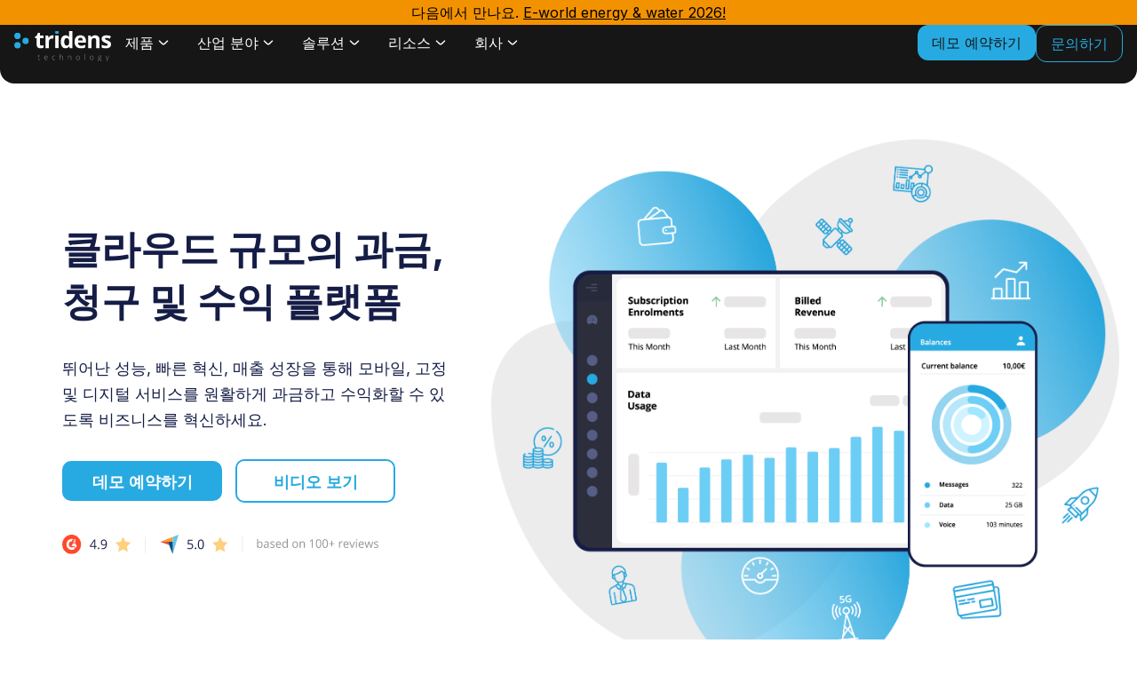

--- FILE ---
content_type: image/svg+xml
request_url: https://d2xqcz296oofyv.cloudfront.net/wp-content/uploads/offer-flexible-pricing.svg
body_size: 221441
content:
<?xml version="1.0" encoding="UTF-8"?><svg id="Layer_2" xmlns="http://www.w3.org/2000/svg" xmlns:xlink="http://www.w3.org/1999/xlink" viewBox="0 0 452.64 446.82"><defs><style>.cls-1{clip-path:url(#clippath);}.cls-2,.cls-3,.cls-4,.cls-5{fill:none;}.cls-2,.cls-6,.cls-7,.cls-8,.cls-9,.cls-10,.cls-11,.cls-12,.cls-13,.cls-14,.cls-15,.cls-16,.cls-17,.cls-18,.cls-19{stroke-width:0px;}.cls-3{stroke-linecap:round;stroke-linejoin:round;stroke-width:.68px;}.cls-3,.cls-4{stroke:#27aae1;}.cls-6{isolation:isolate;opacity:.7;}.cls-6,.cls-8{fill:#f2f2f2;}.cls-4{stroke-width:2px;}.cls-4,.cls-5,.cls-20,.cls-21,.cls-22{stroke-miterlimit:10;}.cls-5{stroke:#ebebeb;stroke-width:.34px;}.cls-7{filter:url(#drop-shadow-1);}.cls-7,.cls-16,.cls-20,.cls-21,.cls-22{fill:#fff;}.cls-9{fill:#27a3da;}.cls-10{fill:#6dcff5;}.cls-11{fill:#171c46;}.cls-12{fill:#c58af9;}.cls-13{fill:#e0dedf;}.cls-14{fill:#939598;}.cls-15{fill:#ff6969;}.cls-17{fill:#efefef;}.cls-18{fill:#e7e5e6;}.cls-19{fill:#68d359;}.cls-20{filter:url(#drop-shadow-4);stroke:#171c46;}.cls-20,.cls-21,.cls-22{stroke-width:1.25px;}.cls-21{filter:url(#drop-shadow-3);}.cls-21,.cls-22{stroke:#b2b4b7;}.cls-22{filter:url(#drop-shadow-2);}</style><filter id="drop-shadow-1" filterUnits="userSpaceOnUse"><feOffset dx="1.12" dy="1.12"/><feGaussianBlur result="blur" stdDeviation="3.37"/><feFlood flood-color="#939598" flood-opacity=".35"/><feComposite in2="blur" operator="in"/><feComposite in="SourceGraphic"/></filter><filter id="drop-shadow-2" filterUnits="userSpaceOnUse"><feOffset dx="-1" dy="-1"/><feGaussianBlur result="blur-2" stdDeviation="3"/><feFlood flood-color="#939598" flood-opacity=".35"/><feComposite in2="blur-2" operator="in"/><feComposite in="SourceGraphic"/></filter><filter id="drop-shadow-3" filterUnits="userSpaceOnUse"><feOffset dx="-1" dy="-1"/><feGaussianBlur result="blur-3" stdDeviation="3"/><feFlood flood-color="#939598" flood-opacity=".35"/><feComposite in2="blur-3" operator="in"/><feComposite in="SourceGraphic"/></filter><filter id="drop-shadow-4" filterUnits="userSpaceOnUse"><feOffset dx="-2" dy="-2"/><feGaussianBlur result="blur-4" stdDeviation="3"/><feFlood flood-color="#939598" flood-opacity=".5"/><feComposite in2="blur-4" operator="in"/><feComposite in="SourceGraphic"/></filter><clipPath id="clippath"><circle class="cls-2" cx="374.25" cy="352.26" r="70.24"/></clipPath></defs><g id="Layer_1-2"><path class="cls-6" d="M226.07,446.49c18.77,1.27,37.16-1.04,54.11-8.24,31.79-13.51,55.63-40.25,80.33-64.39,25.15-24.58,52.67-47.75,70.15-78.25C508.94,159,363.35,0,226.05,0c-53.97,0-121.6,11.17-160.2,43.03C16.2,84-3.57,159.43,2.69,223.36c6.16,62.94,35.48,120.81,84.36,161.24,35.43,29.3,88.6,58.48,139.01,61.89h.01Z"/><rect class="cls-7" x="9.72" y="245.36" width="326.83" height="127.57" rx="7.47" ry="7.47"/><rect class="cls-22" x="90.73" y="24.33" width="124.63" height="228.54" rx="2.29" ry="2.29"/><path class="cls-12" d="M160.18,86.18c0,1.49-.54,2.69-1.62,3.59s-2.59,1.44-4.52,1.62v2.88h-1.92v-2.82c-2.29-.05-4.29-.45-6.01-1.21v-3.71c.81.4,1.8.76,2.94,1.07s2.17.49,3.07.55v-4.36l-.94-.37c-1.85-.73-3.17-1.52-3.94-2.38s-1.16-1.92-1.16-3.18c0-1.36.53-2.48,1.59-3.35s2.55-1.41,4.45-1.59v-2.15h1.92v2.09c2.14.09,4.08.52,5.82,1.29l-1.32,3.29c-1.46-.6-2.96-.96-4.5-1.1v4.14c1.83.7,3.13,1.31,3.9,1.83s1.34,1.08,1.7,1.7.54,1.34.54,2.16ZM150.3,77.87c0,.41.14.75.43,1.02s.75.54,1.38.82v-3.3c-1.21.18-1.81.67-1.81,1.46ZM155.95,86.39c0-.39-.16-.73-.48-1s-.8-.55-1.43-.84v3.5c1.27-.22,1.91-.77,1.91-1.66Z"/><rect class="cls-18" x="114.07" y="42.37" width="77.96" height="10.7" rx="1.15" ry="1.15"/><rect class="cls-8" x="114.07" y="151.33" width="77.96" height="10.7" rx="1.15" ry="1.15"/><rect class="cls-12" x="114.07" y="213.17" width="77.96" height="10.7" rx="1.15" ry="1.15"/><rect class="cls-8" x="132.27" y="112.82" width="41.56" height="10.7" rx="1.15" ry="1.15"/><rect class="cls-8" x="118.09" y="127.9" width="69.91" height="10.7" rx="1.15" ry="1.15"/><rect class="cls-21" x="182.03" y="49.16" width="124.63" height="228.54" rx="2.29" ry="2.29"/><path class="cls-15" d="M243.26,111.02c0,1.49-.54,2.69-1.62,3.59s-2.59,1.44-4.52,1.62v2.88h-1.92v-2.82c-2.29-.05-4.29-.45-6.01-1.21v-3.71c.81.4,1.8.76,2.94,1.07s2.17.49,3.07.55v-4.36l-.94-.37c-1.85-.73-3.17-1.52-3.94-2.38s-1.16-1.92-1.16-3.18c0-1.36.53-2.48,1.59-3.35,1.06-.88,2.55-1.41,4.45-1.59v-2.15h1.92v2.09c2.14.09,4.08.52,5.82,1.29l-1.32,3.29c-1.46-.6-2.96-.96-4.5-1.1v4.14c1.83.7,3.13,1.31,3.9,1.83s1.34,1.08,1.7,1.7.54,1.34.54,2.16ZM233.38,102.7c0,.41.14.75.43,1.02s.75.54,1.38.82v-3.3c-1.21.18-1.81.67-1.81,1.46ZM239.03,111.23c0-.39-.16-.73-.48-1s-.8-.55-1.43-.84v3.5c1.27-.22,1.91-.77,1.91-1.66Z"/><path class="cls-15" d="M259.68,111.02c0,1.49-.54,2.69-1.62,3.59s-2.59,1.44-4.52,1.62v2.88h-1.92v-2.82c-2.29-.05-4.29-.45-6.01-1.21v-3.71c.81.4,1.8.76,2.94,1.07s2.17.49,3.07.55v-4.36l-.94-.37c-1.85-.73-3.17-1.52-3.94-2.38s-1.16-1.92-1.16-3.18c0-1.36.53-2.48,1.59-3.35s2.55-1.41,4.45-1.59v-2.15h1.92v2.09c2.14.09,4.08.52,5.82,1.29l-1.32,3.29c-1.46-.6-2.96-.96-4.5-1.1v4.14c1.83.7,3.13,1.31,3.9,1.83s1.34,1.08,1.7,1.7.54,1.34.54,2.16ZM249.8,102.7c0,.41.14.75.43,1.02s.75.54,1.38.82v-3.3c-1.21.18-1.81.67-1.81,1.46ZM255.45,111.23c0-.39-.16-.73-.48-1s-.8-.55-1.43-.84v3.5c1.27-.22,1.91-.77,1.91-1.66Z"/><rect class="cls-18" x="205.36" y="67.2" width="77.96" height="10.7" rx="1.15" ry="1.15"/><rect class="cls-8" x="205.36" y="176.17" width="77.96" height="10.7" rx="1.15" ry="1.15"/><rect class="cls-8" x="205.36" y="191.63" width="77.96" height="10.7" rx="1.15" ry="1.15"/><rect class="cls-15" x="205.36" y="238" width="77.96" height="10.7" rx="1.15" ry="1.15"/><rect class="cls-8" x="217.49" y="137.65" width="53.7" height="10.7" rx="1.15" ry="1.15"/><rect class="cls-8" x="210.2" y="152.73" width="68.28" height="10.7" rx="1.15" ry="1.15"/><rect class="cls-20" x="273.42" y="74.19" width="124.41" height="228.15" rx="1.55" ry="1.55"/><path class="cls-9" d="M326.28,135.94c0,1.49-.54,2.68-1.61,3.58s-2.58,1.44-4.52,1.62v2.88h-1.92v-2.82c-2.28-.05-4.28-.45-6-1.21v-3.7c.81.4,1.79.76,2.94,1.07s2.17.49,3.06.55v-4.35l-.94-.36c-1.85-.73-3.16-1.52-3.93-2.38-.77-.86-1.16-1.91-1.16-3.18,0-1.36.53-2.47,1.59-3.35s2.54-1.4,4.44-1.59v-2.15h1.92v2.09c2.14.09,4.08.52,5.81,1.29l-1.32,3.28c-1.46-.6-2.95-.96-4.49-1.09v4.14c1.82.7,3.12,1.31,3.89,1.82s1.34,1.08,1.7,1.7.54,1.34.54,2.16ZM316.41,127.64c0,.41.14.75.43,1.02s.75.54,1.38.82v-3.3c-1.21.18-1.81.66-1.81,1.46ZM322.05,136.15c0-.39-.16-.72-.48-1s-.79-.55-1.43-.84v3.49c1.27-.22,1.91-.77,1.91-1.66Z"/><path class="cls-9" d="M342.67,135.94c0,1.49-.54,2.68-1.61,3.58s-2.58,1.44-4.52,1.62v2.88h-1.92v-2.82c-2.28-.05-4.28-.45-6-1.21v-3.7c.81.4,1.79.76,2.94,1.07s2.17.49,3.06.55v-4.35l-.94-.36c-1.85-.73-3.16-1.52-3.93-2.38s-1.16-1.91-1.16-3.18c0-1.36.53-2.47,1.59-3.35s2.54-1.4,4.44-1.59v-2.15h1.92v2.09c2.14.09,4.08.52,5.81,1.29l-1.32,3.28c-1.46-.6-2.95-.96-4.49-1.09v4.14c1.82.7,3.12,1.31,3.89,1.82s1.34,1.08,1.7,1.7.54,1.34.54,2.16ZM332.81,127.64c0,.41.14.75.43,1.02s.75.54,1.38.82v-3.3c-1.21.18-1.81.66-1.81,1.46ZM338.45,136.15c0-.39-.16-.72-.48-1s-.79-.55-1.43-.84v3.49c1.27-.22,1.91-.77,1.91-1.66Z"/><path class="cls-9" d="M359.07,135.94c0,1.49-.54,2.68-1.61,3.58s-2.58,1.44-4.52,1.62v2.88h-1.92v-2.82c-2.28-.05-4.28-.45-6-1.21v-3.7c.81.4,1.79.76,2.94,1.07s2.17.49,3.06.55v-4.35l-.94-.36c-1.85-.73-3.16-1.52-3.93-2.38s-1.16-1.91-1.16-3.18c0-1.36.53-2.47,1.59-3.35s2.54-1.4,4.44-1.59v-2.15h1.92v2.09c2.14.09,4.08.52,5.81,1.29l-1.32,3.28c-1.46-.6-2.95-.96-4.49-1.09v4.14c1.82.7,3.12,1.31,3.89,1.82s1.34,1.08,1.7,1.7.54,1.34.54,2.16ZM349.21,127.64c0,.41.14.75.43,1.02s.75.54,1.38.82v-3.3c-1.21.18-1.81.66-1.81,1.46ZM354.85,136.15c0-.39-.16-.72-.48-1s-.79-.55-1.43-.84v3.49c1.27-.22,1.91-.77,1.91-1.66Z"/><rect class="cls-13" x="296.72" y="92.2" width="77.83" height="10.68" rx=".77" ry=".77"/><rect class="cls-5" x="296.72" y="200.98" width="77.83" height="10.68" rx=".77" ry=".77"/><rect class="cls-5" x="296.72" y="216.41" width="77.83" height="10.68" rx=".77" ry=".77"/><rect class="cls-5" x="296.35" y="231.97" width="77.83" height="10.68" rx=".77" ry=".77"/><rect class="cls-9" x="296.72" y="262.71" width="77.83" height="10.68" rx=".77" ry=".77"/><rect class="cls-5" x="305.19" y="162.53" width="60.88" height="10.68" rx=".77" ry=".77"/><rect class="cls-5" x="315.02" y="177.58" width="41.21" height="10.68" rx=".77" ry=".77"/><path class="cls-11" d="M335.19,203.82c-.5,0-.89.18-1.18.53-.29.35-.43.84-.43,1.46s.14,1.14.41,1.48.67.5,1.19.5c.23,0,.44-.02.65-.07s.43-.1.66-.17v.74c-.42.16-.89.24-1.42.24-.78,0-1.37-.24-1.79-.71-.42-.47-.62-1.14-.62-2.02,0-.55.1-1.03.3-1.45.2-.41.49-.73.88-.95.38-.22.83-.33,1.35-.33.54,0,1.04.11,1.5.34l-.31.72c-.18-.08-.37-.16-.57-.22-.2-.06-.41-.1-.63-.1Z"/><path class="cls-11" d="M340.07,208.45l-.17-.56h-.03c-.19.24-.39.41-.58.5s-.45.13-.75.13c-.39,0-.7-.11-.92-.32-.22-.21-.33-.51-.33-.9,0-.41.15-.73.46-.94.31-.21.78-.33,1.4-.35l.69-.02v-.21c0-.26-.06-.45-.18-.58-.12-.13-.3-.19-.56-.19-.21,0-.4.03-.59.09s-.37.13-.54.21l-.28-.61c.22-.11.46-.2.71-.26.26-.06.5-.09.73-.09.51,0,.9.11,1.16.33.26.22.39.57.39,1.05v2.7h-.61ZM338.8,207.87c.31,0,.56-.09.75-.26.19-.17.28-.42.28-.73v-.35l-.52.02c-.4.01-.69.08-.88.2-.18.12-.27.3-.27.55,0,.18.05.32.16.41.11.1.27.15.48.15Z"/><path class="cls-11" d="M342.72,208.45h-.85v-5.65h.85v5.65Z"/><path class="cls-11" d="M344.79,208.45h-.85v-5.65h.85v5.65Z"/><path class="cls-11" d="M348.71,207.31c0,.39-.14.69-.43.9-.29.21-.69.31-1.23.31s-.96-.08-1.29-.24v-.74c.47.22.91.33,1.32.33.52,0,.79-.16.79-.48,0-.1-.03-.19-.09-.25s-.15-.14-.29-.21c-.13-.07-.32-.16-.56-.25-.46-.18-.77-.36-.94-.54-.16-.18-.24-.41-.24-.7,0-.34.14-.61.42-.8s.65-.29,1.13-.29.92.1,1.34.29l-.28.64c-.43-.18-.8-.27-1.09-.27-.45,0-.68.13-.68.38,0,.13.06.23.18.32s.37.21.77.36c.33.13.57.25.72.35.15.11.26.23.33.37.07.14.11.31.11.5Z"/><path class="cls-3" d="M323.58,207.66c-.74,0-1.34-.6-1.34-1.34s.6-1.34,1.34-1.34"/><path class="cls-3" d="M327.21,204.98c.74,0,1.34.6,1.34,1.34s-.6,1.34-1.34,1.34"/><path class="cls-3" d="M323.58,204.98c1.34,0,2.3,2.67,3.64,2.67"/><path class="cls-3" d="M327.21,204.98c-1.34,0-2.3,2.67-3.64,2.67"/><path class="cls-11" d="M335.99,223.03c0,.47-.17.84-.51,1.11-.34.27-.81.4-1.41.4s-1.09-.09-1.47-.28v-.82c.24.11.5.2.77.27.27.07.53.1.76.1.34,0,.6-.07.76-.2.16-.13.25-.31.25-.53,0-.2-.07-.37-.23-.5s-.46-.3-.93-.49c-.48-.2-.83-.42-1.02-.67s-.3-.55-.3-.91c0-.44.16-.79.47-1.05s.74-.38,1.27-.38,1.01.11,1.52.33l-.28.71c-.47-.2-.89-.3-1.26-.3-.28,0-.49.06-.64.18s-.22.28-.22.48c0,.14.03.26.09.35.06.1.15.19.29.28s.37.2.72.34c.39.16.68.31.86.45s.31.3.4.48c.08.18.13.39.13.62Z"/><path class="cls-11" d="M339.31,224.47l-1.54-4.43h-.03c.04.66.06,1.28.06,1.85v2.58h-.79v-5.31h1.22l1.47,4.22h.02l1.52-4.22h1.23v5.31h-.83v-2.62c0-.26,0-.61.02-1.03.01-.42.03-.68.03-.77h-.03l-1.59,4.42h-.77Z"/><path class="cls-11" d="M346.94,223.03c0,.47-.17.84-.51,1.11-.34.27-.81.4-1.41.4s-1.09-.09-1.47-.28v-.82c.24.11.5.2.77.27.27.07.53.1.76.1.34,0,.6-.07.76-.2.16-.13.25-.31.25-.53,0-.2-.07-.37-.23-.5s-.46-.3-.93-.49c-.48-.2-.83-.42-1.02-.67s-.3-.55-.3-.91c0-.44.16-.79.47-1.05s.74-.38,1.27-.38,1.01.11,1.52.33l-.28.71c-.47-.2-.89-.3-1.26-.3-.28,0-.49.06-.64.18s-.22.28-.22.48c0,.14.03.26.09.35.06.1.15.19.29.28s.37.2.72.34c.39.16.68.31.86.45s.31.3.4.48c.08.18.13.39.13.62Z"/><path class="cls-3" d="M323.58,223.09c-.74,0-1.34-.6-1.34-1.34s.6-1.34,1.34-1.34"/><path class="cls-3" d="M327.21,220.41c.74,0,1.34.6,1.34,1.34s-.6,1.34-1.34,1.34"/><path class="cls-3" d="M323.58,220.41c1.34,0,2.3,2.67,3.64,2.67"/><path class="cls-3" d="M327.21,220.41c-1.34,0-2.3,2.67-3.64,2.67"/><path class="cls-11" d="M337.25,237.33c0,.88-.24,1.55-.73,2.01s-1.19.69-2.1.69h-1.48v-5.31h1.64c.84,0,1.5.23,1.97.68s.7,1.09.7,1.92ZM336.33,237.35c0-1.27-.59-1.91-1.78-1.91h-.75v3.85h.62c1.28,0,1.92-.65,1.92-1.95Z"/><path class="cls-11" d="M340.81,240.03l-.17-.56h-.03c-.19.24-.39.41-.58.5s-.45.13-.75.13c-.39,0-.7-.11-.92-.32-.22-.21-.33-.51-.33-.9,0-.41.15-.73.46-.94.31-.21.78-.33,1.4-.35l.69-.02v-.21c0-.26-.06-.45-.18-.58-.12-.13-.31-.19-.56-.19-.21,0-.4.03-.59.09-.19.06-.37.13-.54.21l-.28-.61c.22-.11.46-.2.72-.26s.5-.09.73-.09c.51,0,.9.11,1.16.33.26.22.39.57.39,1.05v2.7h-.61ZM339.54,239.45c.31,0,.56-.09.75-.26.19-.17.28-.42.28-.73v-.35l-.52.02c-.4.01-.69.08-.88.2-.18.12-.27.3-.27.55,0,.18.05.32.16.42.11.1.27.15.48.15Z"/><path class="cls-11" d="M344.11,239.41c.21,0,.42-.03.62-.1v.64c-.09.04-.22.08-.36.1-.15.03-.3.04-.46.04-.81,0-1.21-.43-1.21-1.28v-2.16h-.55v-.38l.59-.31.29-.85h.53v.89h1.14v.65h-1.14v2.15c0,.21.05.36.15.46.1.1.24.15.4.15Z"/><path class="cls-11" d="M348.04,240.03l-.17-.56h-.03c-.19.24-.39.41-.58.5s-.45.13-.75.13c-.39,0-.7-.11-.92-.32-.22-.21-.33-.51-.33-.9,0-.41.15-.73.46-.94.31-.21.78-.33,1.4-.35l.69-.02v-.21c0-.26-.06-.45-.18-.58-.12-.13-.31-.19-.56-.19-.21,0-.4.03-.59.09-.19.06-.37.13-.54.21l-.28-.61c.22-.11.46-.2.72-.26s.5-.09.73-.09c.51,0,.9.11,1.16.33.26.22.39.57.39,1.05v2.7h-.61ZM346.77,239.45c.31,0,.56-.09.75-.26.19-.17.28-.42.28-.73v-.35l-.52.02c-.4.01-.69.08-.88.2-.18.12-.27.3-.27.55,0,.18.05.32.16.42.11.1.27.15.48.15Z"/><path class="cls-3" d="M323.58,238.65c-.74,0-1.34-.6-1.34-1.34s.6-1.34,1.34-1.34"/><path class="cls-3" d="M327.21,235.97c.74,0,1.34.6,1.34,1.34s-.6,1.34-1.34,1.34"/><path class="cls-3" d="M323.58,235.97c1.34,0,2.3,2.67,3.64,2.67"/><path class="cls-3" d="M327.21,235.97c-1.34,0-2.3,2.67-3.64,2.67"/><path class="cls-11" d="M322.92,164.7v3.43c0,.39-.09.74-.26,1.03-.18.29-.43.52-.76.68-.33.16-.72.24-1.18.24-.68,0-1.21-.17-1.59-.52s-.57-.83-.57-1.44v-3.42h1.12v3.25c0,.41.08.71.25.9.16.19.44.29.82.29s.63-.1.8-.29c.17-.19.25-.49.25-.91v-3.24h1.12Z"/><path class="cls-11" d="M327.88,170h-1.11v-2.37c0-.29-.05-.51-.16-.66s-.27-.22-.5-.22c-.31,0-.53.1-.67.31-.14.21-.21.55-.21,1.03v1.91h-1.11v-4.06h.85l.15.52h.06c.12-.2.29-.34.51-.44.22-.1.46-.15.74-.15.47,0,.83.13,1.07.38s.37.62.37,1.1v2.65Z"/><path class="cls-11" d="M330.12,170h-1.11v-5.65h1.11v5.65Z"/><path class="cls-11" d="M331.24,164.9c0-.36.2-.54.6-.54s.6.18.6.54c0,.17-.05.3-.15.4-.1.1-.25.14-.45.14-.4,0-.6-.18-.6-.54ZM332.39,170h-1.11v-4.06h1.11v4.06Z"/><path class="cls-11" d="M337.19,170h-1.11v-2.37c0-.29-.05-.51-.15-.66-.1-.15-.25-.22-.46-.22-.28,0-.49.1-.62.31-.13.21-.19.55-.19,1.03v1.91h-1.11v-4.06h.85l.15.52h.06c.11-.19.27-.33.47-.44.21-.11.44-.16.71-.16.61,0,1.02.2,1.23.6h.1c.11-.19.27-.34.48-.44.21-.1.45-.16.72-.16.46,0,.81.12,1.04.35s.35.61.35,1.13v2.65h-1.11v-2.37c0-.29-.05-.51-.15-.66-.1-.15-.25-.22-.46-.22-.27,0-.47.1-.61.29-.13.19-.2.5-.2.92v2.04Z"/><path class="cls-11" d="M340.81,164.9c0-.36.2-.54.6-.54s.6.18.6.54c0,.17-.05.3-.15.4-.1.1-.25.14-.45.14-.4,0-.6-.18-.6-.54ZM341.96,170h-1.11v-4.06h1.11v4.06Z"/><path class="cls-11" d="M344.83,169.19c.19,0,.43-.04.7-.13v.82c-.28.12-.61.18-1.02.18-.44,0-.77-.11-.97-.34-.2-.22-.3-.56-.3-1.01v-1.96h-.53v-.47l.61-.37.32-.86h.71v.86h1.14v.83h-1.14v1.96c0,.16.04.27.13.35.09.08.2.11.35.11Z"/><path class="cls-11" d="M348.19,170.07c-.65,0-1.16-.18-1.53-.54-.37-.36-.55-.87-.55-1.53s.17-1.21.51-1.58c.34-.37.81-.56,1.41-.56s1.02.16,1.34.49.48.78.48,1.35v.54h-2.62c.01.31.11.56.28.74s.42.27.73.27c.24,0,.48-.03.69-.08s.45-.13.68-.24v.86c-.19.1-.4.17-.62.22-.22.05-.49.07-.81.07ZM348.03,166.66c-.23,0-.42.07-.55.22-.13.15-.21.36-.23.63h1.55c0-.27-.08-.48-.21-.63-.14-.15-.32-.22-.56-.22Z"/><path class="cls-11" d="M352.03,170.07c-.48,0-.85-.18-1.12-.56-.27-.37-.41-.88-.41-1.54s.14-1.18.42-1.55c.28-.37.66-.56,1.14-.56.51,0,.9.2,1.17.6h.04c-.06-.3-.08-.57-.08-.81v-1.3h1.11v5.65h-.85l-.21-.53h-.05c-.25.4-.64.6-1.15.6ZM352.41,169.19c.28,0,.49-.08.62-.25.13-.16.2-.44.22-.84v-.12c0-.44-.07-.75-.2-.94-.13-.19-.35-.28-.66-.28-.25,0-.44.1-.58.31-.14.21-.2.51-.2.91s.07.7.21.9c.14.2.34.3.59.3Z"/><path class="cls-11" d="M317.59,99.97l-1.54-4.43h-.03c.04.66.06,1.28.06,1.85v2.58h-.79v-5.31h1.22l1.47,4.22h.02l1.52-4.22h1.23v5.31h-.83v-2.62c0-.26,0-.61.02-1.03.01-.42.03-.68.03-.77h-.03l-1.59,4.42h-.77Z"/><path class="cls-11" d="M325.63,97.95c0,.66-.17,1.17-.5,1.53s-.8.55-1.4.55c-.38,0-.71-.08-.99-.25s-.51-.41-.66-.73c-.15-.32-.23-.68-.23-1.1,0-.65.17-1.16.5-1.52.33-.37.8-.55,1.41-.55s1.04.19,1.38.56c.34.37.51.88.51,1.51ZM322.71,97.95c0,.93.34,1.39,1.03,1.39s1.02-.46,1.02-1.39-.34-1.38-1.02-1.38c-.36,0-.62.12-.78.36-.16.24-.24.58-.24,1.02Z"/><path class="cls-11" d="M328.66,95.88c.5,0,.89.18,1.17.54.28.36.42.87.42,1.53s-.14,1.17-.42,1.54c-.28.37-.68.55-1.18.55s-.9-.18-1.18-.55h-.06l-.16.48h-.64v-5.65h.85v1.34c0,.1,0,.25-.01.44s-.02.32-.02.37h.04c.27-.4.67-.6,1.2-.6ZM328.44,96.58c-.34,0-.59.1-.74.3-.15.2-.23.54-.23,1.01v.06c0,.49.08.84.23,1.06s.41.33.76.33c.3,0,.53-.12.69-.36.16-.24.23-.59.23-1.04,0-.91-.31-1.37-.94-1.37Z"/><path class="cls-11" d="M331.19,94.89c0-.15.04-.27.13-.35.08-.08.2-.12.36-.12s.27.04.35.12c.08.08.13.2.13.35,0,.15-.04.26-.13.34-.08.08-.2.13-.35.13s-.27-.04-.36-.13c-.08-.08-.13-.2-.13-.34ZM332.09,99.97h-.85v-4.01h.85v4.01Z"/><path class="cls-11" d="M334.16,99.97h-.85v-5.65h.85v5.65Z"/><path class="cls-11" d="M337.14,100.04c-.62,0-1.11-.18-1.46-.55-.35-.36-.53-.87-.53-1.5s.16-1.17.49-1.55c.33-.38.78-.56,1.35-.56.53,0,.95.16,1.26.48.31.32.46.76.46,1.33v.46h-2.67c.01.39.12.69.32.9s.48.31.84.31c.24,0,.46-.02.66-.07.2-.04.42-.12.66-.22v.69c-.21.1-.42.17-.63.21-.21.04-.46.06-.73.06ZM336.98,96.53c-.27,0-.49.09-.65.26-.16.17-.26.42-.29.75h1.82c0-.33-.08-.58-.24-.75-.15-.17-.37-.26-.64-.26Z"/><path class="cls-11" d="M345.2,96.27c0,.55-.18.98-.54,1.27-.36.3-.88.44-1.55.44h-.55v1.99h-.87v-5.31h1.53c.66,0,1.16.14,1.49.41.33.27.5.67.5,1.2ZM342.56,97.25h.46c.45,0,.77-.08.98-.23s.31-.4.31-.73c0-.3-.09-.53-.28-.68s-.48-.23-.87-.23h-.6v1.87Z"/><path class="cls-11" d="M347.02,99.97h-.85v-5.65h.85v5.65Z"/><path class="cls-11" d="M350.75,99.97l-.17-.56h-.03c-.19.24-.39.41-.58.5s-.45.13-.75.13c-.39,0-.7-.11-.92-.32-.22-.21-.33-.51-.33-.9,0-.41.15-.73.46-.94.31-.21.78-.33,1.4-.35l.69-.02v-.21c0-.26-.06-.45-.18-.58-.12-.13-.31-.19-.56-.19-.21,0-.4.03-.59.09-.19.06-.37.13-.54.21l-.28-.61c.22-.11.46-.2.72-.26s.5-.09.73-.09c.51,0,.9.11,1.16.33.26.22.39.57.39,1.05v2.7h-.61ZM349.48,99.39c.31,0,.56-.09.75-.26.19-.17.28-.42.28-.73v-.35l-.52.02c-.4.01-.69.08-.88.2-.18.12-.27.3-.27.55,0,.18.05.32.16.42.11.1.27.15.48.15Z"/><path class="cls-11" d="M356.09,99.97h-.86v-2.47c0-.31-.06-.54-.19-.69-.12-.15-.32-.23-.59-.23-.36,0-.62.11-.79.32s-.25.57-.25,1.07v2h-.85v-4.01h.67l.12.53h.04c.12-.19.29-.34.52-.44.22-.1.47-.16.74-.16.96,0,1.44.49,1.44,1.47v2.62Z"/><path class="cls-11" d="M325.01,180.1v3.43c0,.39-.09.74-.26,1.03-.18.29-.43.52-.76.68-.33.16-.72.24-1.18.24-.68,0-1.21-.17-1.59-.52s-.57-.83-.57-1.44v-3.42h1.12v3.25c0,.41.08.71.25.9.16.19.44.29.82.29s.63-.1.8-.29c.17-.19.25-.49.25-.91v-3.24h1.12Z"/><path class="cls-11" d="M327.33,185.41h-1.11v-5.65h1.11v5.65Z"/><path class="cls-11" d="M330.2,184.6c.19,0,.43-.04.7-.13v.82c-.28.12-.61.18-1.02.18-.44,0-.77-.11-.97-.34-.2-.22-.3-.56-.3-1.01v-1.96h-.53v-.47l.61-.37.32-.86h.71v.86h1.14v.83h-1.14v1.96c0,.16.04.27.13.35.09.08.2.11.35.11Z"/><path class="cls-11" d="M331.67,180.3c0-.36.2-.54.6-.54s.6.18.6.54c0,.17-.05.3-.15.4-.1.1-.25.14-.45.14-.4,0-.6-.18-.6-.54ZM332.83,185.41h-1.11v-4.06h1.11v4.06Z"/><path class="cls-11" d="M337.62,185.41h-1.11v-2.37c0-.29-.05-.51-.15-.66-.1-.15-.25-.22-.46-.22-.28,0-.49.1-.62.31-.13.21-.19.55-.19,1.03v1.91h-1.11v-4.06h.85l.15.52h.06c.11-.19.27-.33.47-.44.21-.11.44-.16.71-.16.61,0,1.02.2,1.23.6h.1c.11-.19.27-.34.48-.44.21-.1.45-.16.72-.16.46,0,.81.12,1.04.35s.35.61.35,1.13v2.65h-1.11v-2.37c0-.29-.05-.51-.15-.66-.1-.15-.25-.22-.46-.22-.27,0-.47.1-.61.29-.13.19-.2.5-.2.92v2.04Z"/><path class="cls-11" d="M343.87,185.41l-.21-.55h-.03c-.19.23-.38.4-.58.49-.2.09-.45.14-.77.14-.39,0-.7-.11-.92-.33-.22-.22-.34-.54-.34-.95s.15-.75.45-.95c.3-.2.76-.32,1.36-.34l.7-.02v-.18c0-.41-.21-.62-.63-.62-.32,0-.71.1-1.14.29l-.37-.75c.47-.24.98-.37,1.55-.37s.96.12,1.25.36c.29.24.44.6.44,1.08v2.7h-.77ZM343.54,183.53h-.43c-.32.02-.56.08-.72.19s-.24.27-.24.49c0,.31.18.47.54.47.26,0,.46-.07.62-.22.15-.15.23-.34.23-.59v-.33Z"/><path class="cls-11" d="M347.49,184.6c.19,0,.43-.04.7-.13v.82c-.28.12-.61.18-1.02.18-.44,0-.77-.11-.97-.34-.2-.22-.3-.56-.3-1.01v-1.96h-.53v-.47l.61-.37.32-.86h.71v.86h1.14v.83h-1.14v1.96c0,.16.04.27.13.35.09.08.2.11.35.11Z"/><path class="cls-11" d="M350.84,185.48c-.65,0-1.16-.18-1.53-.54-.37-.36-.55-.87-.55-1.53s.17-1.21.51-1.58c.34-.37.81-.56,1.41-.56s1.02.16,1.34.49.48.78.48,1.35v.54h-2.62c.01.31.11.56.28.74s.42.27.73.27c.24,0,.48-.03.69-.08s.45-.13.68-.24v.86c-.19.1-.4.17-.62.22-.22.05-.49.07-.81.07ZM350.69,182.06c-.23,0-.42.07-.55.22-.13.15-.21.36-.23.63h1.55c0-.27-.08-.48-.21-.63-.14-.15-.32-.22-.56-.22Z"/><path class="cls-16" d="M26.37,287.83h121.76c1.93,0,3.49,1.56,3.49,3.49v20.44c0,1.93-1.56,3.49-3.49,3.49H26.37c-1.93,0-3.49-1.56-3.49-3.49v-20.44c0-1.93,1.56-3.49,3.49-3.49Z"/><path class="cls-14" d="M148.13,288.33c1.65,0,2.99,1.34,2.99,2.99v20.44c0,1.65-1.34,2.99-2.99,2.99H26.37c-1.65,0-2.99-1.34-2.99-2.99v-20.44c0-1.65,1.34-2.99,2.99-2.99h121.76M148.13,287.33H26.37c-2.2,0-3.99,1.79-3.99,3.99v20.44c0,2.2,1.79,3.99,3.99,3.99h121.76c2.2,0,3.99-1.79,3.99-3.99v-20.44c0-2.2-1.79-3.99-3.99-3.99h0Z"/><path class="cls-11" d="M128.78,299.81h3.98c.48,0,.71.59.36.92l-1.68,1.58-2.3,2.15c-.2.19-.52.19-.73,0l-2.3-2.15-1.68-1.58c-.35-.33-.12-.92.36-.92h3.98Z"/><path class="cls-16" d="M26.37,324.34h121.76c1.93,0,3.49,1.56,3.49,3.49v20.44c0,1.93-1.56,3.49-3.49,3.49H26.37c-1.93,0-3.49-1.56-3.49-3.49v-20.44c0-1.93,1.56-3.49,3.49-3.49Z"/><path class="cls-14" d="M148.13,324.84c1.65,0,2.99,1.34,2.99,2.99v20.44c0,1.65-1.34,2.99-2.99,2.99H26.37c-1.65,0-2.99-1.34-2.99-2.99v-20.44c0-1.65,1.34-2.99,2.99-2.99h121.76M148.13,323.84H26.37c-2.2,0-3.99,1.79-3.99,3.99v20.44c0,2.2,1.79,3.99,3.99,3.99h121.76c2.2,0,3.99-1.79,3.99-3.99v-20.44c0-2.2-1.79-3.99-3.99-3.99h0Z"/><path class="cls-11" d="M43.38,338.66v3.55h-.99v-8.55h2.34c1.05,0,1.82.2,2.32.6.5.4.75,1.01.75,1.81,0,1.13-.57,1.89-1.72,2.29l2.32,3.84h-1.17l-2.07-3.55h-1.78ZM43.38,337.81h1.36c.7,0,1.22-.14,1.54-.42.33-.28.49-.7.49-1.25s-.17-.97-.5-1.22-.87-.37-1.6-.37h-1.29v3.27Z"/><path class="cls-11" d="M52.35,342.34c-.95,0-1.69-.29-2.24-.87-.55-.58-.82-1.38-.82-2.4s.25-1.85.76-2.46c.51-.61,1.19-.91,2.05-.91.8,0,1.44.26,1.91.79.47.53.7,1.22.7,2.09v.61h-4.41c.02.75.21,1.32.57,1.71s.87.58,1.52.58c.69,0,1.37-.14,2.05-.43v.87c-.34.15-.67.25-.97.32-.31.06-.68.1-1.11.1ZM52.09,336.51c-.51,0-.92.17-1.23.5-.31.34-.49.8-.54,1.39h3.35c0-.61-.14-1.08-.41-1.41-.27-.33-.66-.49-1.17-.49Z"/><path class="cls-11" d="M60.74,342.22v-4.15c0-.52-.12-.91-.36-1.17-.24-.26-.61-.39-1.12-.39-.67,0-1.16.18-1.47.54-.31.36-.47.96-.47,1.79v3.36h-.97v-6.41h.79l.16.88h.05c.2-.32.48-.56.84-.73s.76-.26,1.2-.26c.77,0,1.35.19,1.74.56.39.37.58.97.58,1.79v4.18h-.97Z"/><path class="cls-11" d="M66.41,342.34c-.95,0-1.69-.29-2.24-.87-.55-.58-.82-1.38-.82-2.4s.25-1.85.76-2.46c.51-.61,1.19-.91,2.05-.91.8,0,1.44.26,1.91.79.47.53.7,1.22.7,2.09v.61h-4.41c.02.75.21,1.32.57,1.71s.87.58,1.52.58c.69,0,1.37-.14,2.05-.43v.87c-.34.15-.67.25-.97.32-.31.06-.68.1-1.11.1ZM66.15,336.51c-.51,0-.92.17-1.23.5-.31.34-.49.8-.54,1.39h3.35c0-.61-.14-1.08-.41-1.41-.27-.33-.66-.49-1.17-.49Z"/><path class="cls-11" d="M75.66,342.22l-1.17-3.76c-.07-.23-.21-.75-.42-1.57h-.05c-.16.68-.29,1.21-.41,1.58l-1.21,3.75h-1.12l-1.75-6.41h1.02c.41,1.61.73,2.84.94,3.68.22.84.34,1.41.37,1.7h.05c.04-.22.11-.51.21-.86.09-.35.18-.63.25-.84l1.17-3.68h1.05l1.15,3.68c.22.67.37,1.23.44,1.69h.05c.02-.14.06-.36.13-.65.07-.29.47-1.86,1.22-4.72h1.01l-1.77,6.41h-1.15Z"/><path class="cls-11" d="M83.68,342.22l-.19-.91h-.05c-.32.4-.64.67-.96.82s-.71.21-1.19.21c-.64,0-1.13-.16-1.49-.49-.36-.33-.54-.79-.54-1.4,0-1.29,1.03-1.97,3.1-2.03l1.09-.04v-.4c0-.5-.11-.87-.32-1.11-.22-.24-.56-.36-1.04-.36-.53,0-1.14.16-1.81.49l-.3-.74c.32-.17.66-.31,1.04-.4.38-.1.75-.15,1.13-.15.76,0,1.33.17,1.7.51.37.34.55.88.55,1.63v4.37h-.72ZM81.49,341.53c.6,0,1.08-.17,1.42-.5.34-.33.52-.79.52-1.39v-.58l-.97.04c-.77.03-1.33.15-1.67.36s-.51.54-.51.99c0,.35.11.62.32.8.21.18.51.27.89.27Z"/><path class="cls-11" d="M87.37,342.22h-.97v-9.1h.97v9.1Z"/><path class="cls-11" d="M128.78,336.32h3.98c.48,0,.71.59.36.92l-1.68,1.58-2.3,2.15c-.2.19-.52.19-.73,0l-2.3-2.15-1.68-1.58c-.35-.33-.12-.92.36-.92h3.98Z"/><path class="cls-16" d="M163.77,324.34h121.76c1.93,0,3.49,1.56,3.49,3.49v20.44c0,1.93-1.56,3.49-3.49,3.49h-121.76c-1.93,0-3.49-1.56-3.49-3.49v-20.44c0-1.93,1.56-3.49,3.49-3.49Z"/><path class="cls-14" d="M285.53,324.84c1.65,0,2.99,1.34,2.99,2.99v20.44c0,1.65-1.34,2.99-2.99,2.99h-121.76c-1.65,0-2.99-1.34-2.99-2.99v-20.44c0-1.65,1.34-2.99,2.99-2.99h121.76M285.53,323.84h-121.76c-2.2,0-3.99,1.79-3.99,3.99v20.44c0,2.2,1.79,3.99,3.99,3.99h121.76c2.2,0,3.99-1.79,3.99-3.99v-20.44c0-2.2-1.79-3.99-3.99-3.99h0Z"/><path class="cls-11" d="M178.2,342.22l-1.06-2.72h-3.43l-1.05,2.72h-1.01l3.38-8.58h.84l3.36,8.58h-1.03ZM176.82,338.61l-.99-2.65c-.13-.33-.26-.75-.4-1.23-.09.37-.21.79-.37,1.23l-1.01,2.65h2.77Z"/><path class="cls-11" d="M181.16,335.81v4.16c0,.52.12.91.36,1.17.24.26.61.39,1.12.39.67,0,1.16-.18,1.47-.55.31-.37.46-.96.46-1.79v-3.37h.97v6.41h-.8l-.14-.86h-.05c-.2.32-.47.56-.83.72-.35.17-.76.25-1.21.25-.78,0-1.36-.18-1.75-.55s-.58-.96-.58-1.78v-4.19h.98Z"/><path class="cls-11" d="M189.67,341.53c.17,0,.34-.01.5-.04.16-.02.29-.05.38-.08v.74c-.11.05-.26.09-.46.13-.21.03-.39.05-.55.05-1.24,0-1.86-.65-1.86-1.96v-3.81h-.92v-.47l.92-.4.41-1.37h.56v1.48h1.86v.75h-1.86v3.77c0,.39.09.68.28.89.18.21.43.31.75.31Z"/><path class="cls-11" d="M197.36,339.01c0,1.04-.26,1.86-.79,2.45-.53.59-1.25.88-2.18.88-.57,0-1.08-.13-1.53-.4-.44-.27-.79-.65-1.03-1.16-.24-.5-.36-1.09-.36-1.77,0-1.04.26-1.86.78-2.44.52-.58,1.25-.87,2.17-.87s1.61.3,2.14.89c.53.6.79,1.4.79,2.42ZM192.48,339.01c0,.82.16,1.44.49,1.87s.81.64,1.44.64,1.12-.21,1.45-.64.49-1.05.49-1.87-.17-1.43-.49-1.86-.82-.63-1.46-.63-1.12.21-1.44.63-.49,1.04-.49,1.86Z"/><path class="cls-11" d="M203.31,338.66v3.55h-.99v-8.55h2.34c1.05,0,1.82.2,2.32.6.5.4.75,1.01.75,1.81,0,1.13-.57,1.89-1.72,2.29l2.32,3.84h-1.17l-2.07-3.55h-1.78ZM203.31,337.81h1.36c.7,0,1.22-.14,1.54-.42.33-.28.49-.7.49-1.25s-.17-.97-.5-1.22-.87-.37-1.6-.37h-1.29v3.27Z"/><path class="cls-11" d="M212.28,342.34c-.95,0-1.69-.29-2.24-.87-.55-.58-.82-1.38-.82-2.4s.25-1.85.76-2.46c.51-.61,1.19-.91,2.05-.91.8,0,1.44.26,1.91.79.47.53.7,1.22.7,2.09v.61h-4.41c.02.75.21,1.32.57,1.71s.87.58,1.52.58c.69,0,1.37-.14,2.05-.43v.87c-.34.15-.67.25-.97.32-.31.06-.68.1-1.11.1ZM212.01,336.51c-.51,0-.92.17-1.23.5-.31.34-.49.8-.54,1.39h3.35c0-.61-.14-1.08-.41-1.41-.27-.33-.66-.49-1.17-.49Z"/><path class="cls-11" d="M220.67,342.22v-4.15c0-.52-.12-.91-.36-1.17-.24-.26-.61-.39-1.12-.39-.67,0-1.16.18-1.47.54-.31.36-.47.96-.47,1.79v3.36h-.97v-6.41h.79l.16.88h.05c.2-.32.48-.56.84-.73s.76-.26,1.2-.26c.77,0,1.35.19,1.74.56.39.37.58.97.58,1.79v4.18h-.97Z"/><path class="cls-11" d="M226.34,342.34c-.95,0-1.69-.29-2.24-.87-.55-.58-.82-1.38-.82-2.4s.25-1.85.76-2.46c.51-.61,1.19-.91,2.05-.91.8,0,1.44.26,1.91.79.47.53.7,1.22.7,2.09v.61h-4.41c.02.75.21,1.32.57,1.71s.87.58,1.52.58c.69,0,1.37-.14,2.05-.43v.87c-.34.15-.67.25-.97.32-.31.06-.68.1-1.11.1ZM226.08,336.51c-.51,0-.92.17-1.23.5-.31.34-.49.8-.54,1.39h3.35c0-.61-.14-1.08-.41-1.41-.27-.33-.66-.49-1.17-.49Z"/><path class="cls-11" d="M235.59,342.22l-1.17-3.76c-.07-.23-.21-.75-.42-1.57h-.05c-.16.68-.29,1.21-.41,1.58l-1.21,3.75h-1.12l-1.75-6.41h1.02c.41,1.61.73,2.84.94,3.68.22.84.34,1.41.37,1.7h.05c.04-.22.11-.51.21-.86.09-.35.18-.63.25-.84l1.17-3.68h1.05l1.15,3.68c.22.67.37,1.23.44,1.69h.05c.02-.14.06-.36.13-.65.07-.29.47-1.86,1.22-4.72h1.01l-1.77,6.41h-1.15Z"/><path class="cls-11" d="M243.61,342.22l-.19-.91h-.05c-.32.4-.64.67-.96.82s-.71.21-1.19.21c-.64,0-1.13-.16-1.49-.49-.36-.33-.54-.79-.54-1.4,0-1.29,1.03-1.97,3.1-2.03l1.09-.04v-.4c0-.5-.11-.87-.32-1.11-.22-.24-.56-.36-1.04-.36-.53,0-1.14.16-1.81.49l-.3-.74c.32-.17.66-.31,1.04-.4.38-.1.75-.15,1.13-.15.76,0,1.33.17,1.7.51.37.34.55.88.55,1.63v4.37h-.72ZM241.41,341.53c.6,0,1.08-.17,1.42-.5.34-.33.52-.79.52-1.39v-.58l-.97.04c-.77.03-1.33.15-1.67.36s-.51.54-.51.99c0,.35.11.62.32.8.21.18.51.27.89.27Z"/><path class="cls-11" d="M247.3,342.22h-.97v-9.1h.97v9.1Z"/><path class="cls-17" d="M259.61,336h13.16v5.42h-13.16c-1.44,0-2.61-1.17-2.61-2.61v-.19c0-1.44,1.17-2.61,2.61-2.61Z"/><circle class="cls-19" cx="272.77" cy="338.71" r="4.87"/><path class="cls-11" d="M26.46,276.3h-1.4v-7.35h-2.51v-1.2h6.42v1.2h-2.51v7.35Z"/><path class="cls-11" d="M32.96,276.42c-1.01,0-1.79-.29-2.36-.88-.57-.59-.85-1.39-.85-2.42s.26-1.89.79-2.49c.53-.6,1.25-.91,2.17-.91.85,0,1.53.26,2.02.78s.74,1.23.74,2.14v.74h-4.31c.02.63.19,1.11.51,1.45s.77.51,1.35.51c.38,0,.74-.04,1.07-.11.33-.07.68-.19,1.06-.36v1.12c-.33.16-.67.27-1.02.34-.34.07-.73.1-1.17.1ZM32.71,270.76c-.44,0-.79.14-1.05.42-.26.28-.42.68-.47,1.21h2.93c0-.53-.14-.94-.39-1.21-.25-.27-.59-.41-1.03-.41Z"/><path class="cls-11" d="M40.31,269.72c.28,0,.5.02.68.06l-.13,1.28c-.2-.05-.4-.07-.61-.07-.55,0-.99.18-1.34.54-.34.36-.51.82-.51,1.4v3.38h-1.37v-6.47h1.08l.18,1.14h.07c.21-.39.49-.69.84-.92.34-.23.72-.34,1.11-.34Z"/><path class="cls-11" d="M47.65,276.3h-1.38v-3.99c0-.5-.09-.86-.28-1.11-.19-.24-.48-.37-.88-.37-.53,0-.92.17-1.17.52-.25.34-.37.92-.37,1.72v3.22h-1.37v-6.47h1.08l.19.85h.07c.18-.31.44-.55.78-.71.34-.17.72-.25,1.12-.25.99,0,1.65.34,1.98,1.02h.09c.19-.32.46-.57.81-.75.35-.18.74-.27,1.19-.27.77,0,1.33.19,1.69.58s.53.98.53,1.78v4.21h-1.37v-3.99c0-.5-.09-.86-.28-1.11-.19-.24-.48-.37-.88-.37-.53,0-.92.17-1.17.5-.25.33-.37.84-.37,1.53v3.43Z"/><path class="cls-11" d="M57.99,274.46c0,.63-.23,1.12-.69,1.45-.46.34-1.12.51-1.98.51s-1.55-.13-2.08-.39v-1.19c.76.35,1.47.53,2.12.53.85,0,1.27-.25,1.27-.77,0-.16-.05-.3-.14-.41-.09-.11-.25-.22-.46-.34-.21-.12-.51-.25-.89-.4-.74-.29-1.25-.58-1.51-.87-.26-.29-.39-.66-.39-1.12,0-.55.22-.98.67-1.29.45-.31,1.05-.46,1.82-.46s1.48.15,2.16.46l-.44,1.04c-.7-.29-1.28-.43-1.76-.43-.72,0-1.09.21-1.09.62,0,.2.09.37.28.51.19.14.6.33,1.24.58.53.21.92.4,1.16.57.24.17.42.37.54.59s.18.49.18.8Z"/><path class="cls-11" d="M48,305.96h-5.62v-.84l2.25-2.26c.69-.69,1.14-1.19,1.36-1.48.22-.3.38-.58.49-.87.11-.28.16-.58.16-.91,0-.46-.14-.82-.42-1.08-.28-.27-.66-.4-1.15-.4-.35,0-.69.06-1.01.18-.32.12-.67.33-1.06.64l-.51-.66c.79-.65,1.65-.98,2.57-.98.8,0,1.43.21,1.89.62.46.41.68.96.68,1.66,0,.54-.15,1.08-.46,1.61-.3.53-.87,1.2-1.71,2.01l-1.87,1.83v.05h4.4v.9Z"/><path class="cls-11" d="M51.77,299.55h1.04l1.4,3.65c.31.83.5,1.44.57,1.81h.05c.05-.2.16-.54.32-1.02s.69-1.96,1.59-4.44h1.04l-2.75,7.3c-.27.72-.59,1.23-.96,1.53-.37.3-.81.45-1.34.45-.3,0-.59-.03-.88-.1v-.78c.21.05.45.07.72.07.67,0,1.14-.37,1.43-1.12l.36-.91-2.58-6.44Z"/><path class="cls-11" d="M61.53,306.07c-.95,0-1.69-.29-2.24-.87-.55-.58-.82-1.38-.82-2.4s.25-1.85.76-2.46c.51-.61,1.19-.91,2.05-.91.8,0,1.44.26,1.91.79.47.53.7,1.22.7,2.09v.61h-4.41c.02.75.21,1.32.57,1.71s.87.58,1.52.58c.69,0,1.37-.14,2.05-.43v.87c-.34.15-.67.25-.97.32-.31.06-.68.1-1.11.1ZM61.26,300.25c-.51,0-.92.17-1.23.5-.31.34-.49.8-.54,1.39h3.35c0-.61-.14-1.08-.41-1.41-.27-.33-.66-.49-1.17-.49Z"/><path class="cls-11" d="M69.48,305.96l-.19-.91h-.05c-.32.4-.64.67-.96.82-.32.14-.71.21-1.19.21-.64,0-1.13-.16-1.49-.49-.36-.33-.54-.79-.54-1.4,0-1.29,1.03-1.97,3.1-2.03l1.09-.04v-.4c0-.5-.11-.87-.32-1.11-.22-.24-.56-.36-1.04-.36-.53,0-1.14.16-1.81.49l-.3-.74c.32-.17.66-.31,1.04-.4.38-.1.75-.15,1.13-.15.76,0,1.33.17,1.7.51.37.34.55.88.55,1.63v4.37h-.72ZM67.29,305.27c.6,0,1.08-.17,1.42-.5.34-.33.52-.79.52-1.39v-.58l-.97.04c-.77.03-1.33.15-1.67.36s-.51.54-.51.99c0,.35.11.62.32.8.21.18.51.27.89.27Z"/><path class="cls-11" d="M75.12,299.43c.28,0,.54.02.77.07l-.13.9c-.26-.06-.5-.09-.7-.09-.52,0-.96.21-1.33.63s-.55.95-.55,1.57v3.44h-.97v-6.41h.8l.11,1.19h.05c.24-.42.52-.74.86-.96.34-.23.7-.34,1.11-.34Z"/><path class="cls-11" d="M81.22,304.21c0,.6-.22,1.06-.67,1.38-.44.32-1.07.48-1.87.48-.85,0-1.51-.13-1.99-.4v-.9c.31.16.64.28.99.37s.69.13,1.02.13c.51,0,.9-.08,1.17-.24.27-.16.41-.41.41-.74,0-.25-.11-.46-.32-.64-.22-.18-.64-.39-1.27-.63-.6-.22-1.02-.42-1.27-.58-.25-.17-.44-.35-.56-.56s-.18-.46-.18-.75c0-.52.21-.93.64-1.24.42-.3,1.01-.45,1.75-.45.69,0,1.36.14,2.02.42l-.34.79c-.64-.27-1.23-.4-1.75-.4-.46,0-.81.07-1.04.22-.23.14-.35.34-.35.6,0,.17.04.32.13.44.09.12.23.24.42.34.2.11.57.27,1.12.47.76.28,1.27.56,1.54.84s.4.63.4,1.06Z"/><circle class="cls-10" cx="374.25" cy="352.26" r="70.24"/><g class="cls-1"><image width="288" height="470" transform="translate(328.01 295.12) scale(.32)" xlink:href="[data-uri]"/></g><circle class="cls-4" cx="374.25" cy="352.26" r="70.24"/></g></svg>

--- FILE ---
content_type: image/svg+xml
request_url: https://d2xqcz296oofyv.cloudfront.net/wp-content/uploads/how-can-we-help.svg
body_size: 11675
content:
<?xml version="1.0" encoding="UTF-8"?><svg id="Layer_2" xmlns="http://www.w3.org/2000/svg" xmlns:xlink="http://www.w3.org/1999/xlink" viewBox="0 0 453.45 439.43"><defs><style>.cls-1{clip-path:url(#clippath);}.cls-2,.cls-3,.cls-4,.cls-5,.cls-6{fill:none;}.cls-2,.cls-7,.cls-8,.cls-9,.cls-10,.cls-11,.cls-12,.cls-13,.cls-14,.cls-15,.cls-16,.cls-17{stroke-width:0px;}.cls-3{stroke:#27aae1;}.cls-3,.cls-4{stroke-width:1.7px;}.cls-3,.cls-4,.cls-5{stroke-miterlimit:10;}.cls-4,.cls-5{stroke:#fff;}.cls-5{stroke-width:5px;}.cls-7{fill:#f2f2f2;isolation:isolate;opacity:.7;}.cls-6{stroke:#171c46;stroke-linecap:round;stroke-linejoin:round;stroke-width:1.5px;}.cls-9{fill:#27aae1;}.cls-10{fill:#6dcff6;}.cls-11{fill:#171c46;}.cls-12{fill:#d1c6df;}.cls-13{fill:#c6d596;}.cls-14{fill:#d2d9e1;}.cls-15{fill:#eda09a;}.cls-16{fill:#fff;}.cls-17{fill:#fbdcb0;}</style><clipPath id="clippath"><path class="cls-2" d="M226.47,47.29c-92.55,0-167.58,75.03-167.58,167.58s75.03,167.58,167.58,167.58,167.58-75.03,167.58-167.58S319.02,47.29,226.47,47.29ZM226.47,333.78c-65.67,0-118.9-53.23-118.9-118.9s53.23-118.9,118.9-118.9,118.9,53.23,118.9,118.9-53.23,118.9-118.9,118.9Z"/></clipPath></defs><g id="Layer_1-2"><path class="cls-7" d="M300.3,434.51c18.27-4.48,35.1-12.25,49.07-24.25,26.2-22.51,40.82-55.21,57.04-85.7,16.52-31.04,35.73-61.46,43.14-95.83C482.77,74.82,295.85-32.59,165,9.01,113.57,25.36,52.5,56.5,25.37,98.56c-34.9,54.09-30.89,131.96-5.55,190.99,24.94,58.11,70.42,104.38,129.25,128.1,42.64,17.19,102.15,28.89,151.23,16.86h0Z"/><g id="_Radial_Repeat_"><line class="cls-6" x1="227.38" y1="175.59" x2="227.38" y2="31.27"/></g><g id="_Radial_Repeat_-2"><line class="cls-6" x1="258.63" y1="193.63" x2="383.61" y2="121.47"/></g><g id="_Radial_Repeat_-3"><line class="cls-6" x1="258.63" y1="229.71" x2="383.61" y2="301.87"/></g><g id="_Radial_Repeat_-4"><line class="cls-6" x1="227.38" y1="247.75" x2="227.38" y2="392.07"/></g><g id="_Radial_Repeat_-5"><line class="cls-6" x1="196.14" y1="229.71" x2="71.15" y2="301.87"/></g><g id="_Radial_Repeat_-6"><line class="cls-6" x1="196.14" y1="193.63" x2="71.15" y2="121.47"/></g><path class="cls-10" d="M226.47,47.29c92.55,0,167.58,75.03,167.58,167.58s-75.03,167.58-167.58,167.58S58.89,307.43,58.89,214.87,133.92,47.29,226.47,47.29"/><g class="cls-1"><polygon class="cls-17" points="124.27 73.3 156.9 92.29 172.38 180.02 151.64 238.61 85.13 214.87 53.44 234.08 23.31 86.81 124.27 73.3"/><polygon class="cls-10" points="167.87 159.18 244.76 137.66 295.62 94.24 297.57 89.16 297.57 24.21 174.18 24.21 124.27 73.3 156.9 92.29 167.87 159.18"/><polygon class="cls-15" points="301.05 192.17 366.81 214.87 433.76 177.37 375.43 44.46 297.57 35.84 297.57 89.16 291.43 97.82 244.76 137.66 301.05 192.17"/><polygon class="cls-13" points="283.4 269.66 296.01 336.32 335.2 357.99 419.25 288.7 421.6 192.17 404.79 192.17 366.81 214.87 301.05 192.17 283.4 269.66"/><polygon class="cls-12" points="209.25 292.27 155.94 336.32 155.94 381.89 328.41 388.05 335.2 357.99 296.01 336.32 283.4 269.66 209.25 292.27"/><polygon class="cls-14" points="51.88 242.52 90.84 350.26 142.64 373.2 155.94 370.85 155.94 336.32 209.25 292.27 151.64 238.61 85.13 214.87 53.44 234.08 51.88 242.52"/></g><g id="_Radial_Repeat_-7"><polyline class="cls-5" points="397.7 196.47 367.21 215.46 337.89 200.76"/></g><g id="_Radial_Repeat_-8"><polyline class="cls-5" points="328.02 353.97 296.33 337.05 294.41 304.31"/></g><g id="_Radial_Repeat_-9"><polyline class="cls-5" points="156.79 372.37 155.59 336.46 182.99 318.42"/></g><g id="_Radial_Repeat_-10"><polyline class="cls-5" points="55.24 233.27 85.74 214.29 115.05 228.99"/></g><g id="_Radial_Repeat_-11"><polyline class="cls-5" points="124.92 75.78 156.61 92.7 158.53 125.44"/></g><g id="_Radial_Repeat_-12"><polyline class="cls-5" points="296.15 57.38 297.35 93.29 269.95 111.32"/></g><circle class="cls-5" cx="226.47" cy="211.67" r="77.07"/><path class="cls-16" d="M214.21,68.06c-1.05.1-1.84.55-2.37,1.35-.53.8-.74,1.85-.62,3.16.13,1.37.51,2.38,1.16,3.03.64.65,1.51.92,2.61.82.47-.04.93-.13,1.36-.27.43-.14.88-.3,1.35-.49l.15,1.57c-.84.41-1.82.67-2.93.77-1.64.15-2.94-.23-3.9-1.14-.97-.91-1.54-2.29-1.71-4.13-.11-1.16,0-2.2.35-3.11s.9-1.63,1.66-2.17c.76-.54,1.69-.86,2.77-.96,1.14-.11,2.22.04,3.23.42l-.52,1.58c-.39-.14-.81-.26-1.24-.36-.43-.1-.88-.12-1.34-.08Z"/><path class="cls-16" d="M227.15,69.46c.03,1.17-.33,2.08-1.08,2.72-.75.64-1.84.98-3.25,1.02l-1.17.03.1,4.2-1.83.04-.27-11.21,3.23-.08c1.4-.03,2.46.23,3.17.78.71.56,1.08,1.39,1.11,2.51ZM221.61,71.69l.97-.02c.94-.02,1.63-.2,2.06-.54.43-.34.64-.85.62-1.55-.02-.64-.22-1.12-.63-1.43-.4-.31-1.02-.45-1.85-.43l-1.27.03.1,3.94Z"/><path class="cls-16" d="M239.39,72.2c-.07,1.36-.39,2.49-.96,3.39-.57.9-1.36,1.52-2.37,1.84l2.53,3.03-2.47-.13-1.98-2.62-.3-.02c-1.69-.09-2.96-.66-3.82-1.71-.85-1.05-1.23-2.5-1.13-4.35.1-1.85.63-3.25,1.59-4.19.96-.94,2.29-1.37,3.98-1.28,1.67.09,2.93.66,3.78,1.71.86,1.05,1.24,2.5,1.14,4.32ZM230.84,71.75c-.07,1.38.15,2.44.67,3.18s1.33,1.14,2.42,1.2c1.09.06,1.93-.25,2.52-.93.59-.68.92-1.71,1-3.1.07-1.37-.15-2.43-.66-3.17-.51-.74-1.31-1.14-2.4-1.19-1.1-.06-1.95.25-2.54.93-.6.68-.93,1.71-1,3.08Z"/><path class="cls-16" d="M331.39,111.44c-.75-.74-1.6-1.06-2.55-.96-.95.1-1.9.62-2.82,1.55-.97.98-1.5,1.92-1.59,2.83-.09.91.26,1.75,1.04,2.53.34.34.7.63,1.08.87.38.25.8.49,1.24.72l-1.11,1.12c-.86-.39-1.68-.97-2.47-1.76-1.16-1.16-1.71-2.4-1.63-3.73s.77-2.64,2.08-3.96c.82-.83,1.69-1.4,2.61-1.72s1.83-.36,2.73-.12,1.74.75,2.51,1.51c.81.81,1.39,1.73,1.74,2.75l-1.54.62c-.14-.39-.32-.79-.52-1.18s-.47-.76-.8-1.08Z"/><path class="cls-16" d="M333.58,128.49l-1.2-1.39,3.83-3.3-3.38-3.92-3.83,3.3-1.2-1.39,8.49-7.33,1.2,1.39-3.47,3,3.38,3.92,3.47-3,1.2,1.39-8.49,7.33Z"/><path class="cls-16" d="M339.25,136.09l1.85-2.75-2.54-3.46-3.16.96-1.15-1.56,11.56-3.29,1.18,1.61-6.59,10.06-1.16-1.57ZM342.09,132.01l1.84-2.66c.12-.18.32-.46.59-.83.27-.37.48-.64.61-.8-.59.26-1.26.5-2.02.73l-2.96.92,1.94,2.63Z"/><path class="cls-16" d="M345.74,137.75l-3.79,2.39-.98-1.55,9.49-5.98,1.69,2.68c.77,1.23,1.12,2.28,1.03,3.15-.09.88-.59,1.61-1.52,2.19-1.18.75-2.41.66-3.69-.25l-2.51,5.33-1.11-1.77,2.36-4.66-.97-1.53ZM347.03,136.94l.68,1.08c.46.72.92,1.16,1.39,1.32.47.16.97.07,1.5-.27.54-.34.81-.76.82-1.25s-.2-1.1-.65-1.81l-.65-1.02-3.1,1.96Z"/><path class="cls-16" d="M353.57,147.97l1.93,3.65-4.98,2.64c-.51-.49-.95-.99-1.32-1.5s-.73-1.08-1.06-1.71c-.79-1.5-.96-2.89-.51-4.18.46-1.29,1.5-2.36,3.11-3.21,1.6-.84,3.09-1.05,4.48-.61,1.39.44,2.51,1.46,3.36,3.07.55,1.03.87,2.12.96,3.26l-1.65.14c-.06-1-.3-1.9-.72-2.71-.56-1.06-1.34-1.72-2.33-1.98-.99-.26-2.06-.09-3.21.52-1.21.64-1.99,1.41-2.32,2.29-.34.89-.23,1.85.32,2.89.28.52.64,1.05,1.09,1.58l2.56-1.35-1.09-2.05,1.39-.74Z"/><path class="cls-16" d="M351.08,156.64l10.2-4.68.76,1.67-10.2,4.68-.76-1.67Z"/><path class="cls-16" d="M356.35,169.39l-.81-2.1,6.34-8.37-.02-.06-.45.22c-.86.41-1.66.76-2.39,1.04l-5.44,2.11-.6-1.55,10.46-4.06.8,2.07-6.3,8.34.02.04c.11-.05.5-.23,1.18-.52s1.21-.52,1.6-.67l5.48-2.12.61,1.57-10.46,4.06Z"/><path class="cls-16" d="M364.28,174.47l1.17,3.96-5.4,1.59c-.4-.59-.73-1.16-1-1.74-.26-.57-.5-1.2-.7-1.89-.48-1.63-.37-3.03.34-4.2s1.93-2.01,3.69-2.53c1.73-.51,3.23-.41,4.51.29,1.27.71,2.17,1.93,2.68,3.68.33,1.12.43,2.25.29,3.38l-1.65-.19c.15-.99.09-1.92-.17-2.8-.34-1.15-.97-1.95-1.88-2.41s-2-.5-3.25-.13c-1.32.39-2.23.98-2.73,1.79-.51.8-.59,1.77-.26,2.9.17.57.42,1.16.75,1.76l2.77-.82-.66-2.23,1.51-.45Z"/><path class="cls-16" d="M332.86,302.07l2.04-2.63c.95-1.22,1.81-1.96,2.59-2.23.78-.27,1.55-.1,2.32.49.52.4.84.87.98,1.4.14.53.05,1.08-.25,1.65l.06.05c.6-.53,1.19-.81,1.76-.83.57-.02,1.16.19,1.74.65.8.62,1.2,1.38,1.22,2.29.02.91-.36,1.85-1.12,2.84l-2.49,3.2-8.86-6.88ZM337.64,303.47l1.08-1.39c.47-.61.72-1.12.74-1.55.03-.43-.19-.82-.65-1.18-.42-.32-.83-.41-1.25-.25-.42.16-.88.56-1.39,1.22l-.97,1.25,2.45,1.9ZM338.82,304.38l2.81,2.18,1.2-1.54c.47-.61.71-1.15.72-1.64,0-.49-.24-.93-.74-1.32-.46-.36-.92-.46-1.39-.32-.47.14-.95.53-1.45,1.18l-1.14,1.47Z"/><path class="cls-16" d="M348.15,300.42l-9.21-6.41,1.05-1.51,9.21,6.41-1.05,1.5Z"/><path class="cls-16" d="M351.01,296.26l-9.5-5.97.98-1.55,8.17,5.13,2.53-4.02,1.33.84-3.5,5.57Z"/><path class="cls-16" d="M355.64,288.7l-9.84-5.39.88-1.61,8.46,4.64,2.28-4.17,1.38.76-3.17,5.77Z"/><path class="cls-16" d="M359.76,280.95l-10.08-4.93.8-1.65,10.08,4.93-.81,1.65Z"/><path class="cls-16" d="M365.61,267.73l-.87,2.08-10.37,1.66-.02.06.48.16c.9.3,1.72.6,2.45.9l5.38,2.24-.64,1.54-10.36-4.31.86-2.05,10.32-1.66.02-.04c-.11-.04-.52-.18-1.21-.44-.69-.25-1.23-.46-1.61-.62l-5.43-2.26.65-1.55,10.36,4.31Z"/><path class="cls-16" d="M362.39,258.26l1.26-3.93,5.36,1.72c0,.71-.05,1.38-.15,2s-.26,1.27-.49,1.96c-.52,1.62-1.4,2.71-2.64,3.28-1.24.57-2.73.57-4.47.01-1.72-.55-2.91-1.48-3.56-2.78-.65-1.3-.7-2.82-.14-4.55.36-1.11.91-2.1,1.66-2.96l1.26,1.08c-.68.74-1.16,1.54-1.43,2.41-.37,1.14-.3,2.16.2,3.05.5.89,1.38,1.54,2.62,1.94,1.3.42,2.39.44,3.26.06.87-.38,1.49-1.13,1.85-2.25.18-.56.3-1.19.37-1.88l-2.75-.89-.71,2.21-1.5-.48Z"/><path class="cls-16" d="M204.69,357.48l-.63,4.44-1.82-.26,1.57-11.11,3.14.44c1.43.2,2.46.62,3.07,1.26.61.63.84,1.49.69,2.58-.2,1.38-1.06,2.27-2.58,2.65l2.44,5.36-2.07-.29-2.03-4.81-1.79-.25ZM204.9,355.97l1.26.18c.85.12,1.48.05,1.91-.21.42-.26.68-.7.77-1.32.09-.63-.05-1.11-.42-1.44-.37-.33-.97-.56-1.8-.67l-1.2-.17-.51,3.63Z"/><path class="cls-16" d="M218.9,363.46l-6.33-.48.84-11.19,6.33.48-.12,1.54-4.5-.34-.23,3.04,4.22.32-.11,1.53-4.22-.32-.26,3.51,4.5.34-.12,1.55Z"/><path class="cls-16" d="M228.2,352.43l1.9.02-4.04,11.18-1.93-.02-3.8-11.26,1.89.02,2.27,7c.12.33.25.76.38,1.29.13.53.22.92.26,1.17.07-.39.18-.84.32-1.35.14-.51.26-.89.35-1.13l2.41-6.92Z"/><path class="cls-16" d="M237.53,358.74l.39,4.46-1.83.16-.99-11.17,3.16-.28c1.44-.13,2.54.05,3.28.53.74.48,1.16,1.26,1.25,2.35.12,1.39-.51,2.45-1.91,3.17l3.59,4.67-2.08.18-3.07-4.23-1.8.16ZM237.39,357.23l1.27-.11c.85-.08,1.45-.29,1.81-.64.35-.35.5-.83.45-1.46-.06-.63-.3-1.07-.74-1.31-.44-.24-1.07-.32-1.9-.25l-1.21.11.32,3.65Z"/><path class="cls-16" d="M252.71,361.35l-6.27.97-1.72-11.08,6.27-.98.24,1.53-4.46.69.47,3.02,4.18-.65.24,1.52-4.18.65.54,3.48,4.46-.69.24,1.54Z"/><path class="cls-16" d="M258,350.21c-1.03.23-1.76.78-2.18,1.64s-.49,1.93-.21,3.21c.3,1.34.81,2.3,1.53,2.86.72.56,1.62.72,2.69.48.46-.1.9-.25,1.32-.44.41-.19.84-.41,1.28-.66l.34,1.53c-.79.52-1.72.9-2.81,1.14-1.6.36-2.94.15-4.02-.63-1.08-.78-1.82-2.07-2.22-3.88-.25-1.14-.27-2.18-.04-3.13.23-.95.68-1.74,1.37-2.37s1.56-1.06,2.63-1.3c1.12-.25,2.2-.25,3.26,0l-.31,1.63c-.41-.09-.83-.16-1.28-.2-.44-.04-.89,0-1.34.09Z"/><path class="cls-16" d="M96.76,264.63c-.37-.99-1.01-1.63-1.92-1.94-.91-.3-1.98-.23-3.21.23-1.29.48-2.16,1.12-2.62,1.91-.46.79-.5,1.7-.11,2.73.17.45.37.86.61,1.24.24.38.52.78.83,1.17l-1.47.55c-.62-.71-1.12-1.59-1.51-2.63-.57-1.54-.55-2.89.08-4.07.63-1.17,1.81-2.08,3.54-2.73,1.09-.41,2.12-.56,3.09-.47.97.1,1.81.44,2.53,1.04.72.6,1.27,1.4,1.65,2.43.4,1.07.54,2.15.43,3.23l-1.66-.09c.04-.42.04-.85.02-1.29-.02-.44-.11-.88-.27-1.32Z"/><path class="cls-16" d="M98.9,279.97c-1.66.77-3.14.95-4.44.55s-2.3-1.36-3.01-2.88c-.71-1.54-.8-2.93-.27-4.17.53-1.25,1.64-2.26,3.32-3.04s3.16-.96,4.45-.55c1.29.41,2.28,1.39,3,2.92.7,1.51.79,2.9.25,4.14-.53,1.25-1.63,2.26-3.29,3.03ZM95.3,272.2c-1.25.58-2.09,1.27-2.5,2.08-.41.81-.39,1.71.07,2.7.46.99,1.12,1.59,2,1.79.87.21,1.94.02,3.21-.57,1.25-.58,2.08-1.27,2.49-2.06.41-.8.39-1.69-.07-2.68-.46-1-1.13-1.6-2.01-1.81-.88-.21-1.95-.02-3.19.55Z"/><path class="cls-16" d="M95.16,284.82l9.81-5.45.89,1.6-8.43,4.69,2.31,4.15-1.38.76-3.2-5.75Z"/><path class="cls-16" d="M99.54,292.51l9.46-6.02.99,1.55-8.14,5.18,2.55,4.01-1.33.84-3.54-5.55Z"/><path class="cls-16" d="M108.11,305.06l-3.73-5.14,9.08-6.59,3.73,5.13-1.25.91-2.65-3.65-2.47,1.79,2.48,3.42-1.24.9-2.48-3.42-2.85,2.07,2.65,3.65-1.26.91Z"/><path class="cls-16" d="M120.41,304.66c-.67-.81-1.49-1.21-2.45-1.2-.96.01-1.95.44-2.96,1.28-1.06.88-1.67,1.77-1.84,2.67-.17.9.09,1.77.8,2.61.3.37.63.69.99.97.36.28.75.56,1.17.83l-1.21,1.01c-.82-.46-1.58-1.12-2.3-1.98-1.05-1.26-1.47-2.55-1.27-3.86.2-1.31,1.01-2.56,2.44-3.75.9-.75,1.82-1.23,2.76-1.47.95-.23,1.86-.18,2.73.14.88.32,1.66.9,2.36,1.74.73.88,1.22,1.85,1.48,2.9l-1.6.47c-.1-.4-.24-.81-.4-1.22-.17-.41-.4-.8-.7-1.15Z"/><path class="cls-16" d="M119.2,317.94l-1.26-1.33,6.99-6.64-2.27-2.39,1.14-1.08,5.81,6.11-1.14,1.08-2.27-2.39-6.99,6.65Z"/><path class="cls-16" d="M90.95,177.38c.97.24,1.64.78,2.02,1.61.38.84.41,1.87.11,3.1-.3,1.23-.75,2.19-1.32,2.88l-1.68-.42c.36-.44.67-.92.94-1.45.27-.52.47-1.03.59-1.51.17-.7.17-1.26-.01-1.66-.19-.4-.5-.66-.96-.77-.41-.1-.79-.03-1.15.2-.36.24-.85.79-1.48,1.66-.65.89-1.28,1.48-1.9,1.76-.62.28-1.29.33-2.01.15-.91-.23-1.54-.73-1.9-1.5-.36-.77-.41-1.71-.14-2.79.26-1.04.75-2.02,1.46-2.94l1.31.93c-.65.87-1.07,1.68-1.25,2.44-.14.58-.13,1.04.05,1.4.18.36.47.59.88.69.28.07.54.07.77,0,.23-.07.47-.22.72-.45.25-.23.6-.66,1.07-1.3.53-.72.99-1.23,1.37-1.53.38-.3.77-.49,1.18-.58.41-.08.85-.06,1.35.06Z"/><path class="cls-16" d="M96.33,170.29l-1.9,6.05-10.7-3.36,1.9-6.06,1.48.46-1.35,4.3,2.91.91,1.27-4.03,1.46.46-1.27,4.03,3.36,1.05,1.35-4.3,1.49.47Z"/><path class="cls-16" d="M97.03,168.34l-10.48-4,.65-1.71,9.01,3.44,1.69-4.44,1.47.56-2.35,6.15Z"/><path class="cls-16" d="M100.77,159.04l-.75,1.66-10.23-4.61,2.6-5.77,1.41.64-1.86,4.11,3.2,1.44,1.74-3.85,1.42.64-1.74,3.85,4.2,1.89Z"/><path class="cls-16" d="M99.96,152.63l-1.37-.7,1.79-3.51,1.37.69-1.79,3.52Z"/><path class="cls-16" d="M99.51,140.07c-.53.91-.62,1.82-.27,2.71.34.9,1.09,1.67,2.22,2.33,1.19.69,2.24.96,3.14.81.9-.15,1.63-.7,2.18-1.65.24-.41.43-.83.57-1.27.14-.43.27-.89.38-1.38l1.36.79c-.15.93-.51,1.88-1.06,2.84-.82,1.42-1.88,2.27-3.18,2.53-1.3.26-2.75-.07-4.36-.99-1.01-.58-1.79-1.28-2.33-2.09-.54-.81-.82-1.68-.81-2.61,0-.93.27-1.87.82-2.81.57-.99,1.31-1.79,2.21-2.39l.99,1.33c-.34.24-.68.51-1.01.8-.33.3-.61.65-.84,1.05Z"/><path class="cls-16" d="M114.35,135.13l-3.21-.82-2.4,3.55,1.96,2.66-1.08,1.6-6.98-9.79,1.12-1.65,11.68,2.84-1.09,1.62ZM109.57,133.83l-3.12-.84c-.21-.05-.54-.14-.98-.28-.44-.13-.76-.24-.96-.31.44.47.9,1.02,1.37,1.66l1.85,2.48,1.83-2.71Z"/><path class="cls-16" d="M113.75,128.46l3.52,2.77-1.14,1.44-8.81-6.94,1.96-2.49c.9-1.14,1.77-1.81,2.63-2.02.86-.21,1.71.02,2.58.7,1.1.86,1.43,2.05,1,3.56l5.86.58-1.29,1.64-5.18-.66-1.12,1.42ZM112.56,127.52l.79-1c.53-.67.79-1.25.77-1.75-.01-.5-.26-.94-.75-1.33-.5-.39-.98-.51-1.46-.36s-.97.56-1.48,1.22l-.75.95,2.88,2.27Z"/><path class="cls-16" d="M126.45,120.42l-4.25,4.72-8.34-7.51,4.25-4.71,1.15,1.04-3.02,3.35,2.27,2.04,2.83-3.14,1.14,1.03-2.83,3.14,2.62,2.36,3.02-3.35,1.16,1.04Z"/><circle class="cls-16" cx="226.47" cy="214.87" r="118.9"/><circle class="cls-16" cx="226.75" cy="214.87" r="118.9"/><polyline class="cls-3" points="226.75 333.78 226.75 214.87 336.59 169.27"/><line class="cls-3" x1="116.92" y1="169.27" x2="226.75" y2="214.87"/><path class="cls-8" d="M208.71,123.9l-3.71-9.68h-.06c.07.77.1,1.68.1,2.74v6.95h-1.17v-10.92h1.91l3.46,9.01h.06l3.49-9.01h1.9v10.92h-1.27v-7.04c0-.81.03-1.68.1-2.63h-.06l-3.74,9.67h-1.02Z"/><path class="cls-8" d="M224.57,119.8c0,1.33-.34,2.38-1.01,3.13-.67.75-1.6,1.12-2.79,1.12-.73,0-1.38-.17-1.95-.52-.57-.34-1.01-.84-1.32-1.48s-.46-1.39-.46-2.26c0-1.33.33-2.38,1-3.12.67-.74,1.59-1.12,2.78-1.12s2.06.38,2.73,1.14c.67.76,1.01,1.79,1.01,3.09ZM218.33,119.8c0,1.05.21,1.84.63,2.39.42.55,1.03.82,1.85.82s1.43-.27,1.85-.82c.42-.55.63-1.34.63-2.39s-.21-1.83-.63-2.37c-.42-.54-1.04-.81-1.86-.81s-1.42.27-1.84.8c-.41.53-.62,1.33-.62,2.38Z"/><path class="cls-8" d="M230.56,115.58c1.08,0,1.91.37,2.51,1.1.6.74.89,1.77.89,3.12s-.3,2.39-.9,3.13c-.6.75-1.43,1.12-2.5,1.12-.53,0-1.02-.1-1.46-.29-.44-.2-.81-.5-1.11-.91h-.09l-.26,1.05h-.89v-11.63h1.24v2.82c0,.63-.02,1.2-.06,1.7h.06c.58-.82,1.43-1.23,2.57-1.23ZM230.38,116.61c-.85,0-1.46.24-1.83.73-.37.49-.56,1.3-.56,2.46s.19,1.97.58,2.47c.38.5,1,.74,1.85.74.76,0,1.33-.28,1.7-.83.37-.55.56-1.35.56-2.39s-.19-1.86-.56-2.38c-.37-.52-.95-.79-1.73-.79Z"/><path class="cls-8" d="M236.02,113.49c0-.28.07-.49.21-.62.14-.13.31-.2.52-.2s.37.07.52.2c.14.13.22.34.22.62s-.07.49-.22.62-.32.21-.52.21c-.21,0-.38-.07-.52-.21-.14-.14-.21-.34-.21-.62ZM237.36,123.9h-1.24v-8.19h1.24v8.19Z"/><path class="cls-8" d="M241.23,123.9h-1.24v-11.63h1.24v11.63Z"/><path class="cls-8" d="M247.32,124.05c-1.21,0-2.17-.37-2.87-1.11-.7-.74-1.05-1.76-1.05-3.07s.33-2.37.97-3.15c.65-.78,1.52-1.17,2.62-1.17,1.03,0,1.84.34,2.44,1.01s.9,1.57.9,2.67v.79h-5.64c.02.96.27,1.69.73,2.19s1.11.75,1.95.75c.88,0,1.75-.18,2.62-.55v1.11c-.44.19-.85.33-1.24.41-.39.08-.86.12-1.42.12ZM246.99,116.6c-.66,0-1.18.21-1.57.64s-.62,1.02-.69,1.78h4.28c0-.78-.17-1.38-.52-1.8s-.85-.62-1.49-.62Z"/><path class="cls-8" d="M309.39,268.44l-.54,1.15-9.9-4.63,2.58-5.52,1.02.48-2.04,4.37,3.62,1.69,1.92-4.1,1.02.48-1.92,4.1,4.23,1.98Z"/><path class="cls-8" d="M302.65,258.29c-.26-.12-.42-.27-.48-.45-.06-.18-.05-.37.04-.56.08-.18.22-.31.4-.38.18-.07.4-.05.65.07.25.12.41.27.47.46.06.19.05.37-.03.55-.09.19-.23.32-.41.39-.18.07-.4.04-.65-.08ZM312.64,261.49l-.53,1.12-7.42-3.47.53-1.12,7.42,3.47Z"/><path class="cls-8" d="M310.8,255.54l-4.83.89.6-1.28,3.76-.63-1.93-3.28.59-1.27,2.42,4.27,5.07-.94-.59,1.27-3.98.67,2.02,3.5-.59,1.27-2.53-4.49Z"/><path class="cls-8" d="M318.76,248.77c-.51,1.1-1.25,1.81-2.22,2.13-.96.32-2.04.21-3.23-.35-1.2-.56-2.01-1.3-2.44-2.22-.43-.92-.41-1.87.05-2.87.43-.93,1.08-1.52,1.95-1.78.87-.26,1.8-.15,2.8.32l.71.33-2.39,5.11c.88.38,1.65.47,2.29.27s1.15-.69,1.5-1.45c.37-.8.58-1.67.61-2.6l1,.47c-.01.48-.07.91-.16,1.3-.09.39-.25.83-.49,1.33ZM311.86,245.92c-.28.6-.31,1.16-.08,1.7.22.54.66,1,1.32,1.38l1.81-3.88c-.71-.33-1.32-.43-1.85-.29s-.92.5-1.2,1.09Z"/><path class="cls-8" d="M322.16,238.55l-.03.06c.51.87.53,1.82.04,2.86-.45.97-1.14,1.57-2.05,1.8s-1.98.06-3.21-.51c-1.22-.57-2.05-1.29-2.47-2.15-.42-.86-.41-1.77.04-2.73.47-1.01,1.2-1.61,2.18-1.8l.04-.09-.56-.2-.53-.22-3.02-1.41.53-1.12,10.53,4.92-.43.91-1.06-.32ZM321.3,240.89c.36-.77.41-1.42.15-1.96-.26-.54-.85-1.03-1.78-1.46l-.24-.11c-1.05-.49-1.88-.67-2.5-.53-.61.14-1.1.59-1.46,1.36-.31.66-.29,1.28.06,1.87.35.59.99,1.1,1.92,1.54.95.44,1.74.6,2.39.48.64-.12,1.12-.52,1.44-1.19Z"/><path class="cls-8" d="M132.41,237.14c-1.62.79-3.07.95-4.36.49-1.29-.46-2.33-1.52-3.14-3.17l-1.33-2.72,9.82-4.79,1.47,3.01c.75,1.53.9,2.92.47,4.18-.43,1.26-1.41,2.26-2.93,3ZM131.78,235.95c1.28-.62,2.09-1.42,2.43-2.38.33-.96.2-2.07-.42-3.34l-.81-1.66-7.84,3.82.68,1.39c.66,1.36,1.5,2.22,2.5,2.58,1,.36,2.16.22,3.47-.42Z"/><path class="cls-8" d="M128.93,242.72l-.54-1.11,7.36-3.59.54,1.11-7.36,3.59ZM137.7,236.95c.26-.12.47-.15.65-.08.18.07.32.19.41.38.09.18.1.36.04.55-.06.19-.21.34-.46.47-.25.12-.47.15-.66.08-.19-.07-.32-.19-.41-.37-.09-.19-.11-.38-.04-.56s.22-.34.47-.46Z"/><path class="cls-8" d="M140.38,247.52l-.71.34-.83-1.28c-.1.2-.25.42-.45.64-.21.22-.47.41-.79.56-.72.35-1.42.39-2.09.1-.67-.28-1.21-.85-1.63-1.71-.11-.22-.19-.43-.25-.64-.48-.35-.91-.44-1.29-.25-.2.1-.31.25-.32.47-.02.21.07.52.27.92l.63,1.3c.39.8.52,1.49.39,2.08-.13.59-.51,1.04-1.15,1.35-.81.4-1.6.37-2.34-.07-.75-.44-1.42-1.29-2.04-2.55-.47-.96-.65-1.79-.55-2.49.1-.7.48-1.21,1.14-1.52.45-.22.9-.26,1.37-.14s.88.42,1.25.88c0-.23.05-.45.17-.67.12-.22.29-.38.53-.5.27-.13.54-.17.81-.13.27.04.58.18.91.39-.03-.46.09-.9.35-1.32.26-.42.63-.75,1.11-.99.81-.39,1.54-.45,2.22-.18.67.27,1.22.85,1.66,1.74.19.38.31.75.37,1.11l1.24,2.54ZM128.93,245.84c-.4.19-.62.51-.66.95-.04.44.09.97.4,1.59.46.94.93,1.56,1.43,1.87s.99.35,1.47.12c.4-.19.62-.45.65-.77.04-.32-.11-.82-.45-1.5l-.65-1.34c-.25-.5-.56-.84-.94-1-.38-.17-.79-.14-1.25.08ZM135.46,243.4c-.51.25-.83.59-.96,1.01-.12.42-.06.89.2,1.41.53,1.09,1.32,1.38,2.38.86,1.11-.54,1.39-1.36.85-2.46-.25-.52-.59-.86-1.01-1-.42-.14-.91-.08-1.46.19Z"/><path class="cls-8" d="M134.3,253.73l-.54-1.11,7.36-3.59.54,1.11-7.36,3.59ZM143.07,247.96c.25-.12.47-.15.65-.08.18.07.32.19.41.38.09.18.1.36.04.55-.06.19-.21.34-.46.47-.25.12-.47.15-.66.08-.19-.07-.32-.19-.41-.37-.09-.19-.11-.38-.04-.56.06-.19.22-.34.47-.46Z"/><path class="cls-8" d="M137.4,258.09c.1.2.2.38.32.55.12.17.22.3.3.39l-.85.42c-.12-.09-.25-.25-.4-.46-.15-.22-.28-.42-.37-.61-.69-1.42-.29-2.5,1.21-3.23l4.38-2.13-.51-1.05.54-.26.98.83,1.8-.3.31.64-1.71.83,1.04,2.14-.87.42-1.04-2.14-4.33,2.11c-.44.22-.73.49-.87.81s-.11.67.07,1.04Z"/><path class="cls-8" d="M140.03,265.48l.94-.73-.03-.05c-.64-.14-1.13-.36-1.47-.64-.34-.29-.64-.7-.91-1.25-.36-.73-.45-1.39-.27-1.99.17-.6.61-1.07,1.3-1.4,1.49-.72,2.84.08,4.08,2.43l.65,1.23.46-.22c.58-.28.94-.61,1.1-1,.15-.38.1-.85-.17-1.39-.3-.61-.83-1.21-1.58-1.81l.69-.76c.37.27.72.59,1.04.97.32.38.59.78.8,1.22.43.88.55,1.62.37,2.24-.18.61-.7,1.13-1.56,1.55l-5.02,2.45-.4-.83ZM139.59,262.58c.34.69.79,1.15,1.37,1.36s1.2.15,1.89-.19l.67-.32-.59-1.09c-.46-.87-.91-1.44-1.35-1.72-.44-.27-.91-.28-1.42-.03-.4.2-.65.47-.74.81-.09.35-.03.74.18,1.18Z"/><path class="cls-8" d="M142.1,269.72l-.54-1.12,10.45-5.09.54,1.12-10.45,5.09Z"/><circle class="cls-9" cx="226.75" cy="214.87" r="80.84"/><polyline class="cls-4" points="226.75 134.03 226.75 214.87 152.08 245.88"/><path class="cls-16" d="M176.24,192.11h3.4c1.55,0,2.67.22,3.37.66.7.44,1.05,1.14,1.05,2.1,0,.65-.15,1.19-.46,1.61-.31.42-.71.67-1.22.75v.07c.69.16,1.19.44,1.5.87.31.42.46.99.46,1.69,0,1-.36,1.77-1.08,2.33s-1.7.84-2.93.84h-4.09v-10.92ZM178.56,196.44h1.34c.63,0,1.08-.1,1.36-.29s.42-.52.42-.96c0-.42-.15-.72-.46-.9-.31-.18-.79-.27-1.45-.27h-1.22v2.43ZM178.56,198.28v2.85h1.51c.64,0,1.11-.12,1.41-.37.3-.24.46-.62.46-1.12,0-.91-.65-1.36-1.94-1.36h-1.43Z"/><path class="cls-16" d="M193.4,203.04h-7.64v-1.61l2.74-2.77c.81-.83,1.34-1.41,1.59-1.73s.43-.62.54-.89c.11-.27.16-.56.16-.85,0-.44-.12-.76-.36-.98-.24-.21-.56-.32-.97-.32s-.83.1-1.23.29-.81.47-1.25.83l-1.25-1.49c.54-.46.98-.78,1.34-.97s.74-.33,1.16-.44c.42-.1.89-.15,1.41-.15.68,0,1.29.12,1.81.37.52.25.93.6,1.22,1.05s.43.96.43,1.54c0,.5-.09.98-.27,1.42-.18.44-.45.89-.82,1.36s-1.03,1.12-1.96,1.98l-1.4,1.32v.1h4.76v1.94Z"/><path class="cls-16" d="M195.26,192.11h3.4c1.55,0,2.67.22,3.37.66.7.44,1.05,1.14,1.05,2.1,0,.65-.15,1.19-.46,1.61-.31.42-.71.67-1.22.75v.07c.69.16,1.19.44,1.5.87.31.42.46.99.46,1.69,0,1-.36,1.77-1.08,2.33s-1.7.84-2.93.84h-4.09v-10.92ZM197.58,196.44h1.34c.63,0,1.08-.1,1.36-.29s.42-.52.42-.96c0-.42-.15-.72-.46-.9-.31-.18-.79-.27-1.45-.27h-1.22v2.43ZM197.58,198.28v2.85h1.51c.64,0,1.11-.12,1.41-.37.3-.24.46-.62.46-1.12,0-.91-.65-1.36-1.94-1.36h-1.43Z"/><path class="cls-16" d="M252.91,192.11h3.4c1.55,0,2.67.22,3.37.66.7.44,1.05,1.14,1.05,2.1,0,.65-.15,1.19-.46,1.61-.31.42-.71.67-1.22.75v.07c.69.16,1.19.44,1.5.87.31.42.46.99.46,1.69,0,1-.36,1.77-1.08,2.33s-1.7.84-2.93.84h-4.09v-10.92ZM255.22,196.44h1.34c.63,0,1.08-.1,1.36-.29s.42-.52.42-.96c0-.42-.15-.72-.46-.9-.31-.18-.79-.27-1.45-.27h-1.22v2.43ZM255.22,198.28v2.85h1.51c.64,0,1.11-.12,1.41-.37.3-.24.46-.62.46-1.12,0-.91-.65-1.36-1.94-1.36h-1.43Z"/><path class="cls-16" d="M270.06,203.04h-7.64v-1.61l2.74-2.77c.81-.83,1.34-1.41,1.59-1.73s.43-.62.54-.89c.11-.27.16-.56.16-.85,0-.44-.12-.76-.36-.98-.24-.21-.56-.32-.97-.32s-.83.1-1.23.29-.81.47-1.25.83l-1.25-1.49c.54-.46.98-.78,1.34-.97s.74-.33,1.16-.44c.42-.1.89-.15,1.41-.15.68,0,1.29.12,1.81.37.52.25.93.6,1.22,1.05s.43.96.43,1.54c0,.5-.09.98-.27,1.42-.18.44-.45.89-.82,1.36s-1.03,1.12-1.96,1.98l-1.4,1.32v.1h4.76v1.94Z"/><path class="cls-16" d="M276.56,193.88c-.87,0-1.55.33-2.02.98-.48.65-.72,1.57-.72,2.74,0,2.44.91,3.65,2.74,3.65.77,0,1.7-.19,2.79-.58v1.94c-.9.37-1.9.56-3,.56-1.59,0-2.8-.48-3.65-1.45s-1.26-2.35-1.26-4.15c0-1.13.21-2.13.62-2.98.41-.85,1.01-1.51,1.78-1.96.77-.46,1.68-.68,2.72-.68s2.13.26,3.2.77l-.75,1.88c-.41-.19-.82-.36-1.23-.51-.41-.14-.82-.22-1.22-.22Z"/><path class="cls-16" d="M213.52,253.67h3.4c1.55,0,2.67.22,3.37.66.7.44,1.05,1.14,1.05,2.1,0,.65-.15,1.19-.46,1.61-.31.42-.71.67-1.22.75v.07c.69.16,1.19.44,1.5.87.31.42.46.99.46,1.69,0,1-.36,1.77-1.08,2.33s-1.7.84-2.93.84h-4.09v-10.92ZM215.83,257.99h1.34c.63,0,1.08-.1,1.36-.29s.42-.52.42-.96c0-.42-.15-.72-.46-.9-.31-.18-.79-.27-1.45-.27h-1.22v2.43ZM215.83,259.83v2.85h1.51c.64,0,1.11-.12,1.41-.37.3-.24.46-.62.46-1.12,0-.91-.65-1.36-1.94-1.36h-1.43Z"/><path class="cls-16" d="M230.67,264.59h-7.64v-1.61l2.74-2.77c.81-.83,1.34-1.41,1.59-1.73s.43-.62.54-.89c.11-.27.16-.56.16-.85,0-.44-.12-.76-.36-.98-.24-.21-.56-.32-.97-.32s-.83.1-1.23.29-.81.47-1.25.83l-1.25-1.49c.54-.46.98-.78,1.34-.97s.74-.33,1.16-.44c.42-.1.89-.15,1.41-.15.68,0,1.29.12,1.81.37.52.25.93.6,1.22,1.05s.43.96.43,1.54c0,.5-.09.98-.27,1.42-.18.44-.45.89-.82,1.36s-1.03,1.12-1.96,1.98l-1.4,1.32v.1h4.76v1.94Z"/><path class="cls-16" d="M241.36,264.59h-2.64l-2.54-4.13-2.54,4.13h-2.48l3.62-5.63-3.39-5.29h2.56l2.35,3.93,2.31-3.93h2.5l-3.43,5.42,3.69,5.51Z"/><line class="cls-4" x1="226.75" y1="214.87" x2="301.71" y2="245.2"/><path class="cls-11" d="M122.41,74.5l-9.5-6.55-.06.04c1.04,1.25,1.98,2.44,2.81,3.58l3.75,5.12-1.56,1.14-7.72-10.53,2.43-1.78,9.06,6.23.04-.03-3.13-10.58,2.43-1.78,7.72,10.53-1.66,1.21-3.82-5.21c-.38-.52-.87-1.21-1.46-2.07-.59-.86-.94-1.38-1.05-1.58l-.06.04,3.27,11.09-1.52,1.11Z"/><path class="cls-11" d="M140.38,62.7l-2.23,1.36-10.89-5.54-.06.04.34.47c.65.9,1.21,1.74,1.69,2.53l3.53,5.79-1.65,1.01-6.79-11.14,2.21-1.35,10.85,5.5.05-.03c-.08-.11-.36-.52-.84-1.24s-.84-1.28-1.09-1.69l-3.56-5.84,1.67-1.02,6.79,11.15Z"/><path class="cls-11" d="M150.31,50.2c.96,1.9,1.23,3.61.82,5.14-.42,1.53-1.49,2.74-3.23,3.62-1.76.89-3.37,1.05-4.84.49-1.47-.57-2.69-1.81-3.67-3.73-.97-1.92-1.25-3.64-.82-5.15.43-1.51,1.52-2.71,3.28-3.6,1.73-.88,3.33-1.03,4.81-.46,1.47.57,2.69,1.8,3.66,3.7ZM141.43,54.7c.73,1.43,1.57,2.37,2.52,2.82.95.45,2,.38,3.13-.19,1.13-.57,1.8-1.37,2-2.4.21-1.03-.06-2.26-.79-3.71-.72-1.43-1.56-2.37-2.5-2.82s-1.98-.39-3.11.19c-1.14.58-1.82,1.38-2.02,2.42-.21,1.03.05,2.26.77,3.69Z"/><path class="cls-11" d="M297.64,54.97l1.03-11.49-.06-.03c-.57,1.52-1.15,2.92-1.74,4.21l-2.61,5.79-1.77-.8,5.37-11.9,2.74,1.24-.97,10.96.05.02,7.67-7.93,2.75,1.24-5.37,11.9-1.87-.84,2.66-5.88c.27-.59.63-1.35,1.09-2.29.46-.94.74-1.5.86-1.69l-.07-.03-8.05,8.31-1.72-.78Z"/><path class="cls-11" d="M320.08,51.7l1.94,1.07-10.28,9.25-1.97-1.08,2.28-13.63,1.93,1.06-1.51,8.43c-.06.41-.17.92-.32,1.53-.15.61-.28,1.06-.38,1.34.28-.36.64-.76,1.07-1.21.43-.44.75-.77.98-.97l6.27-5.78Z"/><path class="cls-11" d="M325.99,70.75l-2.2-1.41.23-12.22-.06-.04-.28.51c-.53.98-1.04,1.85-1.54,2.62l-3.67,5.7-1.63-1.05,7.06-10.98,2.18,1.4-.22,12.16.04.03c.06-.12.31-.55.75-1.3.44-.74.78-1.32,1.05-1.72l3.7-5.75,1.64,1.06-7.06,10.98Z"/><path class="cls-11" d="M341.55,74.22c-1.29,1.69-2.71,2.68-4.27,2.98-1.56.29-3.11-.15-4.66-1.32-1.57-1.19-2.42-2.58-2.55-4.15-.13-1.57.45-3.21,1.76-4.93,1.31-1.71,2.73-2.71,4.27-2.99s3.1.18,4.67,1.38c1.54,1.17,2.38,2.55,2.52,4.12.13,1.58-.44,3.21-1.73,4.91ZM333.62,68.19c-.97,1.28-1.45,2.45-1.44,3.5s.53,1.97,1.54,2.74c1.01.77,2.02,1.02,3.03.76,1.01-.26,2.01-1.04,2.99-2.33.97-1.28,1.45-2.44,1.44-3.48,0-1.04-.52-1.95-1.53-2.72-1.02-.78-2.04-1.03-3.06-.77-1.02.26-2.01,1.03-2.98,2.31Z"/><path class="cls-11" d="M399.72,188.96l10.26-5.29v-.07c-1.6.33-3.09.59-4.5.79l-6.28.9-.27-1.92,12.92-1.85.43,2.98-9.77,5.06v.05s10.81,2.23,10.81,2.23l.43,2.99-12.92,1.85-.29-2.03,6.39-.91c.64-.09,1.48-.2,2.52-.31,1.04-.11,1.66-.18,1.88-.18v-.07s-11.34-2.34-11.34-2.34l-.27-1.86Z"/><path class="cls-11" d="M414.53,206.18l.14,2.21-13.32-3.72-.14-2.25,12.73-5.38.14,2.19-7.92,3.24c-.38.17-.87.35-1.46.55-.6.2-1.04.33-1.34.4.46.05.99.13,1.59.25.6.12,1.05.22,1.34.31l8.24,2.2Z"/><path class="cls-11" d="M401.61,221.35v-2.62s10.45-6.36,10.45-6.36v-.07l-.58.04c-1.11.08-2.12.11-3.04.11l-6.78-.04v-1.94s13.06.07,13.06.07l-.02,2.59-10.38,6.34v.05c.14-.01.63-.03,1.49-.06.86-.03,1.53-.04,2.01-.04l6.84.04v1.95s-13.06-.07-13.06-.07Z"/><path class="cls-11" d="M400.71,233.9l.19-2.45,5.57-2.85-5.07-3.69.17-2.28,6.42,4.83,6.57-3.57-.18,2.37-5.15,2.63,4.69,3.38-.17,2.3-5.99-4.55-7.05,3.87Z"/><path class="cls-11" d="M51.89,218.07l-13.05.15-.02-2.13,13.05-.15.03,2.13Z"/><path class="cls-11" d="M48.54,205.13c1.16.04,2.06.48,2.69,1.34s.93,2.03.88,3.5-.31,2.67-.8,3.6l-2.02-.06c.3-.59.54-1.21.72-1.88s.28-1.29.3-1.86c.03-.84-.12-1.47-.42-1.88-.31-.41-.73-.63-1.28-.64-.49-.01-.91.16-1.26.51-.35.36-.78,1.11-1.28,2.25-.52,1.17-1.1,2-1.73,2.47-.63.47-1.39.69-2.25.66-1.09-.03-1.93-.45-2.53-1.24-.6-.79-.88-1.84-.84-3.14.04-1.25.35-2.48.94-3.7l1.72.73c-.52,1.14-.8,2.17-.83,3.08-.02.69.11,1.22.4,1.58.29.37.68.56,1.18.57.34.01.63-.05.88-.19s.48-.36.7-.68c.23-.32.53-.9.9-1.74.43-.95.82-1.64,1.18-2.07.36-.44.76-.75,1.2-.95.44-.19.96-.28,1.54-.26Z"/><path class="cls-11" d="M43.91,193.72c1.36.12,2.36.66,3,1.61.64.95.89,2.25.74,3.89l-.12,1.35,4.86.43-.19,2.13-13-1.16.33-3.74c.14-1.62.59-2.81,1.32-3.56.74-.75,1.75-1.07,3.04-.95ZM45.75,200.41l.1-1.13c.1-1.09-.02-1.91-.36-2.45-.33-.54-.9-.85-1.71-.92-.75-.07-1.33.11-1.73.53-.41.42-.65,1.12-.74,2.09l-.13,1.48,4.57.41Z"/><path class="cls-11" d="M107.68,355.75c-.77.87-1.69,1.27-2.75,1.21-1.07-.06-2.15-.58-3.26-1.56-1.11-.98-1.86-1.95-2.26-2.91l1.34-1.51c.26.6.59,1.19.98,1.75.39.56.81,1.04,1.24,1.42.63.56,1.21.85,1.72.88s.95-.16,1.31-.57c.32-.37.46-.8.41-1.3s-.36-1.3-.91-2.42c-.57-1.15-.84-2.12-.79-2.9.04-.79.35-1.51.93-2.16.72-.82,1.58-1.2,2.57-1.16.99.05,1.98.5,2.96,1.36.94.83,1.69,1.86,2.25,3.09l-1.66.86c-.55-1.13-1.16-2-1.84-2.6-.52-.46-1.01-.69-1.48-.7s-.86.17-1.19.54c-.22.25-.36.52-.42.79-.05.28-.03.6.08.98.1.38.36.98.76,1.81.45.93.73,1.68.84,2.23s.09,1.06-.04,1.53c-.13.46-.39.92-.78,1.36Z"/><path class="cls-11" d="M112.25,363.93l.52-1.34-.06-.04c-.75.18-1.37.2-1.89.07-.51-.13-1.07-.42-1.66-.89-.76-.6-1.2-1.27-1.3-2.02-.1-.75.14-1.5.74-2.25.63-.8,1.4-1.17,2.32-1.11.91.06,1.99.55,3.24,1.47l1.37,1.01.33-.41c.39-.5.57-.96.53-1.38-.04-.43-.3-.83-.79-1.22-.4-.31-.82-.56-1.28-.72-.46-.17-.92-.31-1.38-.42l.4-1.6c.59.11,1.19.31,1.78.59.59.28,1.11.6,1.55.94.99.78,1.56,1.58,1.73,2.4.16.83-.12,1.7-.84,2.62l-4.12,5.23-1.18-.93ZM110.68,360.87c.6.47,1.21.68,1.84.63.62-.05,1.18-.37,1.65-.98l.53-.67-1.03-.74c-.8-.58-1.47-.9-2-.94-.54-.05-.99.17-1.37.64-.27.35-.38.69-.32,1.05.06.35.29.69.7,1.01Z"/><path class="cls-11" d="M119.88,367.63c.42.3.88.53,1.39.69l-.92,1.29c-.25-.05-.54-.16-.88-.31-.34-.16-.67-.35-.99-.58-1.62-1.15-1.82-2.58-.61-4.29l3.09-4.33-1.1-.78.54-.76,1.62.21,1.79-1.29,1.05.75-1.27,1.79,2.29,1.63-.92,1.29-2.29-1.63-3.07,4.31c-.29.41-.41.79-.34,1.13.07.34.27.63.6.87Z"/><path class="cls-11" d="M125.66,373.52c-1.29-.83-2.06-1.85-2.31-3.08-.25-1.22.06-2.49.9-3.82.87-1.36,1.89-2.21,3.07-2.55s2.35-.13,3.54.62c1.1.7,1.75,1.59,1.96,2.67.21,1.07-.06,2.19-.81,3.36l-.61.95-5.54-3.55c-.49.82-.67,1.58-.54,2.28s.57,1.28,1.32,1.76c.49.32.98.56,1.46.74.48.18,1.04.32,1.66.41l-.92,1.44c-.56-.07-1.09-.21-1.59-.4-.49-.2-1.03-.48-1.59-.84ZM130,366.04c-.56-.36-1.12-.47-1.69-.33-.57.14-1.1.53-1.6,1.17l3.77,2.42c.43-.69.6-1.32.5-1.88s-.42-1.02-.98-1.38Z"/><path class="cls-11" d="M133.12,377.83l-1.81-1.06,6.99-12,1.81,1.06-6.99,12Z"/><path class="cls-11" d="M137.71,380.38l-1.84-1.01,6.65-12.19,1.84,1.01-6.66,12.19Z"/><path class="cls-11" d="M142.36,382.81l-1.87-.95,4.49-8.8,1.87.95-4.49,8.79ZM146.06,370.67c.17-.33.39-.54.67-.63.27-.09.58-.04.92.13.33.17.54.39.63.66.09.27.05.58-.12.91-.16.32-.38.52-.66.61-.28.09-.58.05-.91-.12-.34-.17-.55-.4-.64-.67-.09-.28-.05-.58.11-.89Z"/><path class="cls-11" d="M149.21,384.42c.46.22.96.36,1.49.43l-.67,1.43c-.25,0-.56-.06-.92-.15-.36-.09-.72-.22-1.07-.39-1.8-.84-2.25-2.21-1.37-4.11l2.26-4.82-1.22-.57.39-.84,1.63-.08,1.53-1.59,1.17.55-.93,1.99,2.55,1.19-.67,1.44-2.55-1.19-2.24,4.79c-.22.46-.26.85-.13,1.18s.38.58.75.75Z"/><path class="cls-11" d="M155.97,389.19c-1.42-.58-2.36-1.45-2.82-2.61-.46-1.16-.39-2.46.2-3.92.61-1.49,1.47-2.51,2.56-3.06,1.09-.55,2.29-.56,3.59-.02,1.21.49,2.01,1.25,2.41,2.27.4,1.02.33,2.17-.19,3.45l-.43,1.05-6.09-2.5c-.34.9-.38,1.68-.12,2.34.26.66.79,1.16,1.62,1.5.54.22,1.06.38,1.57.47.51.09,1.08.12,1.71.11l-.65,1.58c-.57.03-1.11,0-1.63-.11s-1.1-.29-1.72-.54ZM158.9,381.04c-.62-.25-1.19-.26-1.72-.02-.53.24-.99.72-1.36,1.43l4.15,1.7c.3-.76.35-1.4.16-1.94-.19-.53-.6-.93-1.22-1.18Z"/><path class="cls-11" d="M323.46,368.47c1.07,1.83,1.44,3.53,1.12,5.08s-1.32,2.82-3,3.8c-1.7.99-3.3,1.25-4.81.77-1.5-.48-2.8-1.65-3.88-3.51-1.09-1.86-1.46-3.56-1.13-5.09s1.35-2.8,3.06-3.79c1.67-.98,3.27-1.23,4.77-.75,1.51.48,2.8,1.64,3.87,3.48ZM314.85,373.49c.81,1.39,1.7,2.28,2.68,2.67.98.39,2.02.26,3.12-.38,1.09-.64,1.71-1.48,1.86-2.51.14-1.03-.19-2.25-1.01-3.66-.81-1.38-1.7-2.27-2.67-2.66-.97-.39-2-.27-3.1.37-1.11.65-1.73,1.49-1.88,2.53-.14,1.04.19,2.25.99,3.64Z"/><path class="cls-11" d="M333.16,369.79l-1.77,1.2-6.3-9.29-3.18,2.15-1.03-1.51,8.12-5.51,1.03,1.52-3.18,2.16,6.3,9.28Z"/><path class="cls-11" d="M341.82,363.48l-1.7,1.3-6.82-8.91-3.05,2.33-1.11-1.45,7.79-5.96,1.11,1.45-3.05,2.33,6.82,8.91Z"/></g></svg>

--- FILE ---
content_type: image/svg+xml
request_url: https://d2xqcz296oofyv.cloudfront.net/wp-content/uploads/connect-your-network-easily.svg
body_size: 27875
content:
<?xml version="1.0" encoding="UTF-8"?><svg id="Layer_2" xmlns="http://www.w3.org/2000/svg" xmlns:xlink="http://www.w3.org/1999/xlink" viewBox="0 0 489.03 439.43"><defs><style>.cls-1{fill:#6dcff6;}.cls-1,.cls-2,.cls-3,.cls-4,.cls-5,.cls-6,.cls-7,.cls-8,.cls-9,.cls-10{stroke-width:0px;}.cls-2{fill:#27aae1;}.cls-3{fill:#ffd07d;}.cls-11{stroke-width:.94px;}.cls-11,.cls-12,.cls-13,.cls-14,.cls-15,.cls-16,.cls-17,.cls-18{fill:none;}.cls-11,.cls-14,.cls-15,.cls-17,.cls-19{stroke-miterlimit:10;}.cls-11,.cls-15{stroke:#171c46;}.cls-4{fill:#fcb9b2;}.cls-12,.cls-13,.cls-16,.cls-17,.cls-18{stroke:#fff;stroke-width:1.33px;}.cls-12,.cls-13,.cls-16,.cls-18{stroke-linecap:round;stroke-linejoin:round;}.cls-13{stroke-dasharray:0 0 0 0 0 0 1.99 5.98 1.99 5.98 1.99 5.98;}.cls-14{stroke:#b23a48;}.cls-5{fill:#c58af9;}.cls-20,.cls-8{isolation:isolate;opacity:.7;}.cls-6{fill:#ff7b7b;}.cls-7,.cls-8{fill:#f2f2f2;}.cls-9{fill:#171c46;}.cls-16{stroke-dasharray:0 0 1.99 5.98;}.cls-10{fill:#68d359;}.cls-18{stroke-dasharray:0 0 2.09 4.18;}.cls-19{fill:#fff;filter:url(#drop-shadow-1);stroke:#b2b4b7;stroke-width:1.25px;}</style><filter id="drop-shadow-1" filterUnits="userSpaceOnUse"><feOffset dx="1.09" dy="1.09"/><feGaussianBlur result="blur" stdDeviation="3.27"/><feFlood flood-color="#939598" flood-opacity=".35"/><feComposite in2="blur" operator="in"/><feComposite in="SourceGraphic"/></filter></defs><g id="Layer_1-2"><g class="cls-20"><path class="cls-8" d="M168.29,434.51c-18.27-4.48-35.1-12.25-49.07-24.25-26.2-22.51-40.82-55.21-57.04-85.7-16.52-31.04-35.73-61.46-43.14-95.83C-14.18,74.82,172.74-32.59,303.59,9.01c51.43,16.35,112.5,47.49,139.63,89.55,34.9,54.09,30.89,131.96,5.55,190.99-24.94,58.11-70.42,104.38-129.25,128.1-42.64,17.19-102.15,28.89-151.23,16.86h0Z"/></g><rect class="cls-19" x="9.35" y="27.86" width="465.03" height="333.6" rx="3" ry="3"/><path class="cls-9" d="M356.18,65.35c-1.24,0-2.22.43-2.94,1.28-.71.86-1.07,2.04-1.07,3.54s.34,2.77,1.03,3.58c.68.81,1.68,1.21,2.98,1.21.56,0,1.1-.05,1.63-.16s1.07-.25,1.64-.42v1.8c-1.04.38-2.22.57-3.53.57-1.94,0-3.43-.57-4.47-1.71-1.04-1.14-1.56-2.77-1.56-4.89,0-1.34.25-2.5.76-3.51.5-1,1.23-1.77,2.19-2.3s2.07-.8,3.36-.8c1.35,0,2.6.28,3.75.83l-.78,1.75c-.45-.21-.92-.38-1.42-.54-.5-.15-1.02-.23-1.57-.23Z"/><path class="cls-9" d="M370.89,76.58h-2.14v-5.98c0-.75-.16-1.31-.47-1.68-.31-.37-.8-.55-1.48-.55-.89,0-1.55.26-1.97.78-.42.52-.63,1.39-.63,2.61v4.83h-2.13v-13.68h2.13v3.47c0,.56-.04,1.15-.11,1.78h.14c.29-.47.69-.83,1.21-1.09.52-.26,1.12-.39,1.81-.39,2.43,0,3.64,1.19,3.64,3.56v6.34Z"/><path class="cls-9" d="M380.12,76.58l-.43-1.35h-.07c-.48.59-.97,1-1.46,1.21-.49.21-1.12.32-1.88.32-.98,0-1.75-.26-2.31-.77-.55-.52-.83-1.25-.83-2.19,0-1,.38-1.76,1.15-2.27.77-.51,1.94-.79,3.5-.83l1.73-.05v-.52c0-.62-.15-1.08-.45-1.39-.3-.31-.76-.46-1.39-.46-.51,0-1,.07-1.48.22-.47.15-.92.32-1.36.52l-.69-1.48c.54-.28,1.14-.48,1.78-.63.65-.14,1.26-.21,1.83-.21,1.27,0,2.24.27,2.88.81.65.54.97,1.39.97,2.54v6.55h-1.52ZM376.95,75.17c.77,0,1.39-.21,1.86-.63.47-.42.7-1.01.7-1.76v-.84l-1.29.05c-1,.04-1.73.2-2.19.49-.46.29-.68.73-.68,1.33,0,.43.13.77.4,1.01.27.24.66.36,1.2.36Z"/><path class="cls-9" d="M389.69,66.68c.43,0,.78.03,1.06.09l-.21,1.92c-.3-.07-.62-.11-.94-.11-.85,0-1.54.27-2.07.81-.53.54-.79,1.24-.79,2.1v5.08h-2.13v-9.72h1.67l.28,1.71h.11c.33-.58.77-1.04,1.3-1.38s1.11-.51,1.73-.51Z"/><path class="cls-9" d="M401.07,66.86v1.13l-1.71.31c.16.21.29.46.39.76.1.3.15.62.15.95,0,1-.36,1.79-1.07,2.36-.71.57-1.69.86-2.94.86-.32,0-.61-.02-.87-.07-.46.28-.69.6-.69.97,0,.22.11.39.32.5.21.11.61.17,1.18.17h1.75c1.1,0,1.94.23,2.52.69.57.46.86,1.12.86,1.98,0,1.1-.47,1.95-1.4,2.55-.94.6-2.29.9-4.06.9-1.36,0-2.41-.23-3.12-.7s-1.08-1.14-1.08-2c0-.6.2-1.1.58-1.51.39-.41.93-.69,1.64-.85-.28-.12-.52-.31-.7-.57-.18-.26-.28-.54-.28-.82,0-.36.11-.67.32-.92.21-.25.53-.5.94-.75-.52-.22-.94-.57-1.26-1.06s-.48-1.06-.48-1.72c0-1.05.34-1.87,1.03-2.45s1.66-.87,2.93-.87c.28,0,.58.02.89.06.31.04.54.08.7.12h3.47ZM393.2,78.09c0,.45.21.79.62,1.03.41.24,1,.36,1.74.36,1.16,0,2.02-.16,2.59-.48s.85-.75.85-1.28c0-.42-.16-.72-.47-.9-.31-.18-.89-.27-1.73-.27h-1.61c-.61,0-1.09.14-1.45.42-.36.28-.54.65-.54,1.13ZM394.11,70c0,.61.16,1.08.48,1.41s.79.49,1.39.49c1.23,0,1.85-.64,1.85-1.92,0-.63-.15-1.12-.46-1.46-.3-.34-.77-.51-1.39-.51s-1.08.17-1.4.51-.48.83-.48,1.49Z"/><path class="cls-9" d="M402.8,64.28c0-.37.1-.65.31-.85.21-.2.5-.3.89-.3s.67.1.87.3c.21.2.31.48.31.85s-.1.63-.31.83c-.21.2-.5.3-.87.3s-.68-.1-.89-.3c-.21-.2-.31-.48-.31-.83ZM405.06,76.58h-2.13v-9.72h2.13v9.72Z"/><path class="cls-9" d="M416.92,76.58h-2.14v-5.98c0-.75-.16-1.31-.47-1.68-.31-.37-.8-.55-1.48-.55-.9,0-1.56.26-1.97.77-.42.52-.62,1.38-.62,2.59v4.84h-2.13v-9.72h1.67l.3,1.27h.11c.3-.46.73-.82,1.29-1.07s1.17-.38,1.85-.38c2.4,0,3.61,1.19,3.61,3.56v6.34Z"/><path class="cls-9" d="M428.34,66.86v1.13l-1.71.31c.16.21.29.46.39.76s.15.62.15.95c0,1-.36,1.79-1.07,2.36s-1.69.86-2.94.86c-.32,0-.61-.02-.87-.07-.46.28-.69.6-.69.97,0,.22.11.39.32.5.21.11.61.17,1.18.17h1.75c1.11,0,1.94.23,2.52.69.57.46.86,1.12.86,1.98,0,1.1-.47,1.95-1.4,2.55s-2.29.9-4.06.9c-1.36,0-2.41-.23-3.12-.7s-1.08-1.14-1.08-2c0-.6.2-1.1.58-1.51.39-.41.93-.69,1.63-.85-.28-.12-.52-.31-.7-.57s-.28-.54-.28-.82c0-.36.11-.67.32-.92.21-.25.53-.5.94-.75-.52-.22-.94-.57-1.26-1.06-.32-.49-.49-1.06-.49-1.72,0-1.05.34-1.87,1.03-2.45s1.66-.87,2.93-.87c.28,0,.58.02.89.06.31.04.54.08.7.12h3.47ZM420.47,78.09c0,.45.21.79.62,1.03.41.24.99.36,1.74.36,1.16,0,2.02-.16,2.59-.48.57-.32.85-.75.85-1.28,0-.42-.16-.72-.47-.9-.31-.18-.89-.27-1.74-.27h-1.61c-.61,0-1.09.14-1.45.42-.36.28-.54.65-.54,1.13ZM421.38,70c0,.61.16,1.08.48,1.41.32.33.79.49,1.39.49,1.23,0,1.85-.64,1.85-1.92,0-.63-.15-1.12-.46-1.46-.3-.34-.77-.51-1.39-.51s-1.08.17-1.4.51c-.32.34-.48.83-.48,1.49Z"/><path class="cls-9" d="M367.93,98.18h-7.49v-12.85h7.49v1.78h-5.33v3.5h4.99v1.76h-4.99v4.03h5.33v1.78Z"/><path class="cls-9" d="M379.38,98.18h-2.14v-5.98c0-.75-.16-1.31-.47-1.68-.31-.37-.8-.55-1.48-.55-.9,0-1.56.26-1.97.77-.42.52-.63,1.38-.63,2.59v4.84h-2.13v-9.72h1.67l.3,1.27h.11c.3-.46.73-.82,1.29-1.07s1.17-.38,1.85-.38c2.4,0,3.61,1.19,3.61,3.56v6.34Z"/><path class="cls-9" d="M390.8,88.46v1.13l-1.71.31c.16.21.29.46.39.76s.15.62.15.95c0,1-.36,1.79-1.07,2.36s-1.69.86-2.94.86c-.32,0-.61-.02-.87-.07-.46.28-.69.6-.69.97,0,.22.11.39.32.5.21.11.61.17,1.18.17h1.75c1.11,0,1.94.23,2.52.69.57.46.86,1.12.86,1.98,0,1.1-.47,1.95-1.4,2.55-.94.6-2.29.9-4.06.9-1.37,0-2.41-.23-3.13-.7s-1.08-1.14-1.08-2c0-.6.19-1.1.58-1.51.39-.41.93-.69,1.63-.85-.28-.12-.52-.31-.7-.57-.18-.26-.28-.54-.28-.82,0-.36.11-.67.32-.92s.53-.5.94-.75c-.52-.22-.94-.57-1.26-1.06s-.48-1.06-.48-1.72c0-1.05.34-1.87,1.03-2.45s1.66-.87,2.93-.87c.28,0,.58.02.89.06.31.04.54.08.7.12h3.47ZM382.93,99.69c0,.45.21.79.62,1.03.41.24,1,.36,1.74.36,1.16,0,2.02-.16,2.59-.48.57-.32.85-.75.85-1.28,0-.42-.16-.72-.47-.9-.31-.18-.89-.27-1.74-.27h-1.61c-.61,0-1.09.14-1.45.42-.36.28-.54.65-.54,1.13ZM383.85,91.6c0,.61.16,1.08.49,1.41.32.33.79.49,1.39.49,1.23,0,1.85-.64,1.85-1.92,0-.63-.15-1.12-.46-1.46-.3-.34-.77-.51-1.39-.51s-1.08.17-1.4.51c-.32.34-.48.83-.48,1.49Z"/><path class="cls-9" d="M392.53,85.88c0-.37.1-.65.31-.85.21-.2.51-.3.89-.3s.67.1.88.3c.21.2.31.48.31.85s-.1.63-.31.83c-.21.2-.5.3-.88.3s-.68-.1-.89-.3c-.21-.2-.31-.48-.31-.83ZM394.79,98.18h-2.13v-9.72h2.13v9.72Z"/><path class="cls-9" d="M406.65,98.18h-2.14v-5.98c0-.75-.15-1.31-.47-1.68-.31-.37-.8-.55-1.48-.55-.9,0-1.56.26-1.97.77-.42.52-.63,1.38-.63,2.59v4.84h-2.13v-9.72h1.67l.3,1.27h.11c.3-.46.73-.82,1.29-1.07s1.17-.38,1.85-.38c2.4,0,3.61,1.19,3.61,3.56v6.34Z"/><path class="cls-9" d="M413.98,98.35c-1.56,0-2.78-.44-3.66-1.32s-1.32-2.1-1.32-3.64.41-2.84,1.22-3.74c.82-.91,1.94-1.36,3.36-1.36,1.32,0,2.37.39,3.13,1.17.77.78,1.15,1.85,1.15,3.22v1.12h-6.68c.03.94.29,1.67.79,2.18s1.19.76,2.09.76c.59,0,1.14-.05,1.65-.16.51-.11,1.06-.29,1.64-.54v1.68c-.52.24-1.04.41-1.58.51s-1.14.15-1.82.15ZM413.6,89.85c-.68,0-1.22.21-1.63.62-.41.42-.65,1.02-.73,1.82h4.55c-.01-.8-.21-1.41-.6-1.82-.39-.41-.92-.62-1.59-.62Z"/><polygon class="cls-2" points="379.9 130.31 343.03 130.31 324.59 162.24 343.03 194.17 379.9 194.17 398.33 162.24 379.9 130.31"/><line class="cls-13" x1="361.47" y1="154.29" x2="361.47" y2="154.29"/><path class="cls-13" d="M365.37,155.06c4.27,1.75,7.1,6.29,6.24,11.35"/><line class="cls-13" x1="371.1" y1="168.35" x2="371.1" y2="168.35"/><path class="cls-17" d="M362.92,167.4c0,.81-.64,1.45-1.45,1.45s-1.47-.67-1.48-1.48c0-.81.64-1.45,1.45-1.45.81,0,1.47.67,1.48,1.48Z"/><line class="cls-12" x1="361.07" y1="165.97" x2="357.87" y2="154.5"/><path class="cls-17" d="M375.77,164.62c0-7.9-6.4-14.3-14.3-14.3s-14.3,6.4-14.3,14.3c0,3.67,1.39,7,3.66,9.54h21.28c2.27-2.53,3.66-5.87,3.66-9.54Z"/><path class="cls-12" d="M355.34,156.33c-2.42,1.9-3.97,4.85-3.97,8.16,0,1.3.24,2.55.68,3.7"/><polygon class="cls-3" points="435.2 226.1 398.33 226.1 379.89 258.03 398.33 289.96 435.2 289.96 453.63 258.03 435.2 226.1"/><line class="cls-13" x1="416.77" y1="250.09" x2="416.77" y2="250.09"/><path class="cls-13" d="M420.67,250.85c4.27,1.75,7.1,6.29,6.24,11.35"/><line class="cls-13" x1="426.4" y1="264.14" x2="426.4" y2="264.14"/><path class="cls-12" d="M418.22,263.19c0,.81-.64,1.45-1.45,1.45s-1.47-.67-1.48-1.48c0-.81.64-1.45,1.45-1.45.81,0,1.47.67,1.48,1.48Z"/><line class="cls-12" x1="416.37" y1="261.76" x2="413.17" y2="250.29"/><path class="cls-12" d="M431.07,260.41c0-7.9-6.4-14.3-14.3-14.3s-14.3,6.4-14.3,14.3c0,3.67,1.39,7,3.66,9.54h21.28c2.27-2.53,3.66-5.87,3.66-9.54Z"/><path class="cls-12" d="M410.64,252.12c-2.42,1.9-3.97,4.85-3.97,8.16,0,1.3.24,2.55.68,3.7"/><polygon class="cls-1" points="435.2 162.24 398.33 162.24 379.9 194.17 398.33 226.1 435.2 226.1 453.64 194.17 435.2 162.24"/><path class="cls-16" d="M426.44,192.98c.6,1.63.79,3.46.47,5.35"/><line class="cls-16" x1="426.4" y1="200.28" x2="426.4" y2="200.28"/><path class="cls-12" d="M418.23,199.33c0,.81-.64,1.45-1.45,1.45s-1.47-.67-1.48-1.48c0-.81.64-1.45,1.45-1.45.81,0,1.47.67,1.48,1.48Z"/><line class="cls-12" x1="417.64" y1="198.13" x2="425.73" y2="189.37"/><path class="cls-12" d="M431.07,196.55c0-7.9-6.4-14.3-14.3-14.3s-14.3,6.4-14.3,14.3c0,3.67,1.39,7,3.66,9.54h21.28c2.27-2.53,3.66-5.87,3.66-9.54Z"/><path class="cls-12" d="M424.55,189.83c-1.87-2.14-4.61-3.48-7.68-3.48-5.63,0-10.2,4.56-10.2,10.2,0,1.75.44,3.4,1.22,4.84"/><polygon class="cls-6" points="379.9 194.17 343.03 194.17 324.59 226.1 343.03 258.03 379.9 258.03 398.33 226.1 379.9 194.17"/><path class="cls-18" d="M370.51,224.59c.6,1.63.79,3.46.47,5.35"/><line class="cls-18" x1="370.47" y1="231.89" x2="370.47" y2="231.89"/><path class="cls-12" d="M362.29,230.94c0,.81-.64,1.45-1.45,1.45s-1.47-.67-1.48-1.48c0-.81.64-1.45,1.45-1.45.81,0,1.47.67,1.48,1.48Z"/><line class="cls-12" x1="361.7" y1="229.74" x2="369.8" y2="220.99"/><path class="cls-12" d="M375.14,228.16c0-7.9-6.4-14.3-14.3-14.3s-14.3,6.4-14.3,14.3c0,3.67,1.39,7,3.66,9.54h21.28c2.27-2.53,3.66-5.87,3.66-9.54Z"/><path class="cls-12" d="M368.62,221.45c-1.87-2.14-4.61-3.48-7.68-3.48-5.63,0-10.2,4.56-10.2,10.2,0,1.75.44,3.4,1.22,4.84"/><polygon class="cls-9" points="379.9 258.03 343.03 258.03 324.59 289.96 343.03 321.89 379.9 321.89 398.33 289.96 379.9 258.03"/><path class="cls-18" d="M371.14,288.77c.6,1.63.79,3.46.47,5.35"/><line class="cls-18" x1="371.1" y1="296.07" x2="371.1" y2="296.07"/><path class="cls-12" d="M362.92,295.12c0,.81-.64,1.45-1.45,1.45s-1.47-.67-1.48-1.48c0-.81.64-1.45,1.45-1.45.81,0,1.47.67,1.48,1.48Z"/><line class="cls-12" x1="362.33" y1="293.92" x2="370.42" y2="285.17"/><path class="cls-12" d="M375.76,292.34c0-7.9-6.4-14.3-14.3-14.3s-14.3,6.4-14.3,14.3c0,3.67,1.39,7,3.66,9.54h21.28c2.27-2.53,3.66-5.87,3.66-9.54Z"/><path class="cls-12" d="M369.24,285.63c-1.87-2.14-4.61-3.48-7.68-3.48-5.63,0-10.2,4.56-10.2,10.2,0,1.75.44,3.4,1.22,4.84"/><polygon class="cls-5" points="260.5 162.24 223.63 162.24 205.2 194.17 223.63 226.1 260.5 226.1 278.94 194.17 260.5 162.24"/><line class="cls-13" x1="242.07" y1="186.22" x2="242.07" y2="186.22"/><path class="cls-13" d="M245.97,186.99c4.27,1.75,7.1,6.29,6.24,11.35"/><line class="cls-13" x1="251.7" y1="200.28" x2="251.7" y2="200.28"/><path class="cls-17" d="M243.52,199.33c0,.81-.64,1.45-1.45,1.45s-1.47-.67-1.48-1.48c0-.81.64-1.45,1.45-1.45.81,0,1.47.67,1.48,1.48Z"/><line class="cls-12" x1="241.67" y1="197.9" x2="238.47" y2="186.43"/><path class="cls-17" d="M256.37,196.55c0-7.9-6.4-14.3-14.3-14.3s-14.3,6.4-14.3,14.3c0,3.67,1.39,7,3.66,9.54h21.28c2.27-2.53,3.66-5.87,3.66-9.54Z"/><path class="cls-12" d="M235.94,188.26c-2.42,1.9-3.97,4.85-3.97,8.16,0,1.3.24,2.55.68,3.7"/><polygon class="cls-10" points="260.5 226.1 223.63 226.1 205.19 258.03 223.63 289.96 260.5 289.96 278.93 258.03 260.5 226.1"/><path class="cls-18" d="M251.11,256.52c.6,1.63.79,3.46.47,5.35"/><line class="cls-18" x1="251.07" y1="263.82" x2="251.07" y2="263.82"/><path class="cls-12" d="M242.9,262.87c0,.81-.64,1.45-1.45,1.45s-1.47-.67-1.48-1.48c0-.81.64-1.45,1.45-1.45.81,0,1.47.67,1.48,1.48Z"/><line class="cls-12" x1="242.31" y1="261.67" x2="250.4" y2="252.92"/><path class="cls-12" d="M255.74,260.09c0-7.9-6.4-14.3-14.3-14.3s-14.3,6.4-14.3,14.3c0,3.67,1.39,7,3.66,9.54h21.28c2.27-2.53,3.66-5.87,3.66-9.54Z"/><path class="cls-12" d="M249.22,253.38c-1.87-2.14-4.61-3.48-7.68-3.48-5.63,0-10.2,4.56-10.2,10.2,0,1.75.44,3.4,1.22,4.84"/><line class="cls-15" x1="306.09" y1="220.99" x2="287.45" y2="220.99"/><polygon class="cls-9" points="304.63 216 313.27 220.99 304.63 225.97 304.63 216"/><polygon class="cls-9" points="288.91 216 280.28 220.99 288.91 225.97 288.91 216"/><line class="cls-11" x1="186.37" y1="222.77" x2="203.23" y2="222.77"/><polygon class="cls-9" points="201.86 227.43 209.94 222.77 201.86 218.1 201.86 227.43"/><polyline class="cls-15" points="159.54 171.91 186.37 171.91 186.37 273.85 159.54 273.85"/><rect class="cls-7" x="30.1" y="157.36" width="129.44" height="28.75" rx="1.4" ry="1.4"/><path class="cls-9" d="M47.24,171.13c0,1.49-.4,2.62-1.21,3.41-.81.79-1.97,1.18-3.48,1.18h-2.49v-9h2.76c1.4,0,2.49.39,3.26,1.16.78.78,1.16,1.86,1.16,3.25ZM46.13,171.17c0-1.17-.29-2.06-.88-2.65-.59-.59-1.46-.89-2.63-.89h-1.52v7.19h1.27c1.25,0,2.19-.31,2.81-.92s.94-1.52.94-2.72Z"/><path class="cls-9" d="M49.24,175.72v-9h1.05v9h-1.05Z"/><path class="cls-9" d="M58.42,175.72l-1.12-2.86h-3.61l-1.11,2.86h-1.06l3.56-9.04h.88l3.54,9.04h-1.08ZM56.97,171.91l-1.05-2.79c-.14-.35-.28-.79-.42-1.3-.09.39-.22.83-.39,1.3l-1.06,2.79h2.91Z"/><path class="cls-9" d="M64.72,175.72l-3.05-7.98h-.05c.06.63.09,1.38.09,2.25v5.73h-.97v-9h1.58l2.85,7.42h.05l2.88-7.42h1.56v9h-1.05v-5.8c0-.66.03-1.39.09-2.17h-.05l-3.08,7.97h-.84Z"/><path class="cls-9" d="M77.14,175.72h-5.02v-9h5.02v.93h-3.97v2.9h3.73v.92h-3.73v3.31h3.97v.94Z"/><path class="cls-9" d="M81.9,175.72h-1.05v-8.07h-2.85v-.93h6.75v.93h-2.85v8.07Z"/><path class="cls-9" d="M91.12,175.72h-5.02v-9h5.02v.93h-3.97v2.9h3.73v.92h-3.73v3.31h3.97v.94Z"/><path class="cls-9" d="M94.17,171.97v3.74h-1.05v-9h2.47c1.1,0,1.92.21,2.45.63s.79,1.06.79,1.91c0,1.19-.6,1.99-1.81,2.41l2.44,4.04h-1.24l-2.18-3.74h-1.88ZM94.17,171.07h1.43c.74,0,1.28-.15,1.62-.44.34-.29.52-.73.52-1.32s-.18-1.02-.53-1.29c-.35-.26-.92-.39-1.69-.39h-1.36v3.44Z"/><path class="cls-9" d="M105.24,171.97v3.74h-1.05v-9h2.47c1.1,0,1.92.21,2.45.63s.79,1.06.79,1.91c0,1.19-.6,1.99-1.81,2.41l2.44,4.04h-1.24l-2.18-3.74h-1.88ZM105.24,171.07h1.43c.74,0,1.28-.15,1.62-.44.34-.29.52-.73.52-1.32s-.18-1.02-.53-1.29c-.35-.26-.92-.39-1.69-.39h-1.36v3.44Z"/><path class="cls-9" d="M114.68,175.84c-1,0-1.78-.3-2.36-.91-.58-.61-.87-1.45-.87-2.53s.27-1.95.8-2.59c.54-.64,1.25-.96,2.16-.96.85,0,1.51.28,2.01.83.49.56.74,1.29.74,2.2v.65h-4.65c.02.79.22,1.39.6,1.8.38.41.91.62,1.6.62.73,0,1.44-.15,2.16-.46v.91c-.36.16-.7.27-1.03.34s-.71.1-1.17.1ZM114.4,169.7c-.54,0-.97.18-1.3.53-.32.35-.51.84-.57,1.46h3.53c0-.64-.14-1.14-.43-1.48-.29-.34-.7-.51-1.23-.51Z"/><path class="cls-9" d="M121.3,175.84c-.87,0-1.55-.31-2.04-.92s-.73-1.47-.73-2.56.25-1.97.74-2.59c.49-.62,1.18-.93,2.06-.93.92,0,1.63.35,2.13,1.05h.06l.15-.92h.81v9.78h-1.02v-2.89c0-.41.02-.76.07-1.05h-.08c-.47.69-1.18,1.03-2.13,1.03ZM121.45,174.98c.68,0,1.18-.18,1.49-.55s.48-.98.5-1.85v-.23c0-.94-.16-1.62-.48-2.04-.32-.42-.83-.62-1.52-.62-.6,0-1.06.23-1.38.7s-.48,1.12-.48,1.97.16,1.5.47,1.94c.31.45.78.67,1.39.67Z"/><path class="cls-9" d="M127.59,168.97v4.38c0,.55.12.96.38,1.23.25.27.64.41,1.18.41.71,0,1.22-.19,1.55-.58s.49-1.02.49-1.89v-3.55h1.02v6.75h-.84l-.15-.91h-.06c-.21.33-.5.59-.87.76s-.79.26-1.27.26c-.82,0-1.44-.19-1.84-.58-.41-.39-.61-1.01-.61-1.87v-4.41h1.03Z"/><path class="cls-9" d="M137.22,175.84c-1,0-1.78-.3-2.36-.91-.58-.61-.87-1.45-.87-2.53s.27-1.95.8-2.59c.54-.64,1.25-.96,2.16-.96.85,0,1.51.28,2.01.83.49.56.74,1.29.74,2.2v.65h-4.65c.02.79.22,1.39.6,1.8.38.41.91.62,1.6.62.73,0,1.44-.15,2.16-.46v.91c-.36.16-.7.27-1.03.34s-.71.1-1.17.1ZM136.94,169.7c-.54,0-.97.18-1.3.53-.32.35-.51.84-.57,1.46h3.53c0-.64-.14-1.14-.43-1.48-.29-.34-.7-.51-1.23-.51Z"/><path class="cls-9" d="M145.79,173.87c0,.63-.23,1.11-.7,1.45s-1.12.51-1.97.51c-.9,0-1.59-.14-2.09-.42v-.95c.32.16.67.29,1.04.39.37.09.73.14,1.07.14.53,0,.94-.08,1.23-.25.29-.17.43-.43.43-.78,0-.26-.11-.49-.34-.67s-.67-.41-1.33-.66c-.63-.23-1.07-.44-1.34-.61s-.46-.37-.59-.59c-.13-.22-.19-.49-.19-.79,0-.55.22-.98.67-1.3s1.06-.48,1.84-.48c.73,0,1.44.15,2.13.44l-.36.83c-.68-.28-1.29-.42-1.84-.42-.48,0-.85.08-1.1.23-.25.15-.37.36-.37.63,0,.18.05.33.14.46.09.13.24.25.45.36s.6.28,1.18.5c.8.29,1.34.58,1.62.88s.42.67.42,1.11Z"/><path class="cls-9" d="M149.63,174.99c.18,0,.36-.01.52-.04.17-.03.3-.05.4-.08v.78c-.11.05-.27.1-.49.13-.22.04-.41.05-.58.05-1.31,0-1.96-.69-1.96-2.06v-4.01h-.97v-.49l.97-.42.43-1.44h.59v1.56h1.96v.79h-1.96v3.97c0,.41.1.72.29.94.19.22.46.33.79.33Z"/><rect class="cls-7" x="30.1" y="259.43" width="129.44" height="28.75" rx="1.4" ry="1.4"/><path class="cls-9" d="M49.24,273.75v3.74h-1.05v-9h2.47c1.1,0,1.92.21,2.45.63s.79,1.06.79,1.91c0,1.19-.6,1.99-1.81,2.41l2.44,4.04h-1.24l-2.18-3.74h-1.88ZM49.24,272.85h1.43c.74,0,1.28-.15,1.62-.44.34-.29.52-.73.52-1.32s-.18-1.02-.53-1.29c-.35-.26-.91-.39-1.69-.39h-1.36v3.44Z"/><path class="cls-9" d="M61.64,277.49l-1.12-2.86h-3.61l-1.11,2.86h-1.06l3.56-9.04h.88l3.54,9.04h-1.08ZM60.2,273.69l-1.05-2.79c-.13-.35-.27-.79-.42-1.3-.09.39-.22.83-.39,1.3l-1.06,2.79h2.91Z"/><path class="cls-9" d="M71.15,272.91c0,1.49-.4,2.62-1.21,3.41s-1.97,1.18-3.48,1.18h-2.49v-9h2.76c1.4,0,2.49.39,3.26,1.16s1.16,1.86,1.16,3.25ZM70.04,272.94c0-1.17-.29-2.06-.88-2.65-.59-.59-1.46-.89-2.63-.89h-1.52v7.19h1.27c1.25,0,2.19-.31,2.81-.92s.94-1.52.94-2.72Z"/><path class="cls-9" d="M73.16,277.49v-9h1.05v9h-1.05Z"/><path class="cls-9" d="M83.47,268.49v5.82c0,1.03-.31,1.83-.93,2.42s-1.47.88-2.55.88-1.92-.3-2.51-.89c-.59-.59-.89-1.4-.89-2.44v-5.8h1.05v5.87c0,.75.21,1.33.62,1.73.41.4,1.01.6,1.81.6s1.34-.2,1.75-.61c.41-.4.62-.98.62-1.74v-5.86h1.05Z"/><path class="cls-9" d="M90.93,275.1c0,.79-.29,1.41-.86,1.85-.57.44-1.35.67-2.34.67-1.07,0-1.89-.14-2.46-.41v-1.01c.37.16.77.28,1.21.37.43.09.87.14,1.29.14.7,0,1.22-.13,1.58-.4.35-.26.53-.63.53-1.1,0-.31-.06-.57-.19-.77-.12-.2-.33-.38-.63-.55-.29-.17-.74-.36-1.34-.57-.84-.3-1.44-.65-1.79-1.06-.36-.41-.54-.95-.54-1.61s.26-1.25.78-1.66c.52-.41,1.21-.62,2.07-.62s1.72.16,2.47.49l-.33.91c-.74-.31-1.47-.47-2.17-.47-.55,0-.99.12-1.3.36-.31.24-.47.57-.47.99,0,.31.06.57.17.77.11.2.31.38.58.55.27.17.69.35,1.25.55.94.34,1.59.7,1.95,1.08.35.39.53.89.53,1.5Z"/><path class="cls-9" d="M97.09,273.75v3.74h-1.05v-9h2.47c1.1,0,1.92.21,2.45.63s.79,1.06.79,1.91c0,1.19-.6,1.99-1.81,2.41l2.44,4.04h-1.24l-2.18-3.74h-1.88ZM97.09,272.85h1.43c.74,0,1.28-.15,1.62-.44.34-.29.52-.73.52-1.32s-.18-1.02-.53-1.29c-.35-.26-.92-.39-1.69-.39h-1.36v3.44Z"/><path class="cls-9" d="M106.54,277.62c-1,0-1.78-.3-2.36-.91-.58-.61-.87-1.45-.87-2.53s.27-1.95.8-2.59c.54-.64,1.25-.96,2.16-.96.85,0,1.51.28,2.01.83.49.56.74,1.29.74,2.2v.65h-4.65c.02.79.22,1.39.6,1.8.38.41.91.62,1.6.62.73,0,1.44-.15,2.16-.46v.91c-.36.16-.7.27-1.03.34s-.71.1-1.17.1ZM106.26,271.48c-.54,0-.97.18-1.3.53-.32.35-.51.84-.57,1.46h3.53c0-.64-.14-1.14-.43-1.48-.29-.34-.7-.51-1.23-.51Z"/><path class="cls-9" d="M113.16,277.62c-.87,0-1.55-.31-2.04-.92s-.73-1.47-.73-2.56.25-1.97.74-2.59c.49-.62,1.18-.93,2.06-.93.92,0,1.63.35,2.13,1.05h.06l.15-.92h.81v9.78h-1.02v-2.89c0-.41.02-.76.07-1.05h-.08c-.47.69-1.18,1.03-2.13,1.03ZM113.31,276.76c.68,0,1.18-.18,1.49-.55s.48-.98.5-1.85v-.23c0-.94-.16-1.62-.48-2.04-.32-.42-.83-.62-1.52-.62-.6,0-1.06.23-1.38.7s-.48,1.12-.48,1.97.16,1.5.47,1.94c.31.45.78.67,1.39.67Z"/><path class="cls-9" d="M119.45,270.75v4.38c0,.55.12.96.38,1.23.25.27.64.41,1.18.41.71,0,1.22-.19,1.55-.58s.49-1.02.49-1.89v-3.55h1.02v6.75h-.84l-.15-.91h-.06c-.21.33-.5.59-.87.76s-.79.26-1.27.26c-.82,0-1.44-.19-1.84-.58-.41-.39-.61-1.01-.61-1.87v-4.41h1.03Z"/><path class="cls-9" d="M129.08,277.62c-1,0-1.78-.3-2.36-.91-.58-.61-.87-1.45-.87-2.53s.27-1.95.8-2.59c.54-.64,1.25-.96,2.16-.96.85,0,1.51.28,2.01.83.49.56.74,1.29.74,2.2v.65h-4.65c.02.79.22,1.39.6,1.8.38.41.91.62,1.6.62.73,0,1.44-.15,2.16-.46v.91c-.36.16-.7.27-1.03.34s-.71.1-1.17.1ZM128.8,271.48c-.54,0-.97.18-1.3.53-.32.35-.51.84-.57,1.46h3.53c0-.64-.14-1.14-.43-1.48-.29-.34-.7-.51-1.23-.51Z"/><path class="cls-9" d="M137.65,275.65c0,.63-.23,1.11-.7,1.45s-1.12.51-1.97.51c-.9,0-1.59-.14-2.09-.42v-.95c.32.16.67.29,1.04.39.37.09.73.14,1.07.14.53,0,.94-.08,1.23-.25.29-.17.43-.43.43-.78,0-.26-.11-.49-.34-.67s-.67-.41-1.33-.66c-.63-.23-1.07-.44-1.34-.61s-.46-.37-.59-.59c-.13-.22-.19-.49-.19-.79,0-.55.22-.98.67-1.3s1.06-.48,1.84-.48c.73,0,1.44.15,2.13.44l-.36.83c-.68-.28-1.29-.42-1.84-.42-.48,0-.85.08-1.1.23-.25.15-.37.36-.37.63,0,.18.05.33.14.46.09.13.24.25.45.36s.6.28,1.18.5c.8.29,1.34.58,1.62.88s.42.67.42,1.11Z"/><path class="cls-9" d="M141.49,276.77c.18,0,.36-.01.52-.04.17-.03.3-.05.4-.08v.78c-.11.05-.27.1-.49.13-.22.04-.41.05-.58.05-1.31,0-1.96-.69-1.96-2.06v-4.01h-.97v-.49l.97-.42.43-1.44h.59v1.56h1.96v.79h-1.96v3.97c0,.41.1.72.29.94.19.22.46.33.79.33Z"/><rect class="cls-7" x="30.1" y="208.39" width="129.44" height="28.75" rx="1.4" ry="1.4"/><path class="cls-9" d="M39.56,220.25c.98,0,1.75.24,2.31.73s.84,1.15.84,1.99c0,.96-.31,1.71-.92,2.26-.61.54-1.45.82-2.53.82s-1.84-.17-2.39-.5v-1.02c.3.19.66.34,1.1.45.44.11.87.16,1.3.16.75,0,1.32-.17,1.74-.53.41-.35.62-.86.62-1.52,0-1.29-.79-1.94-2.38-1.94-.4,0-.94.06-1.61.18l-.55-.35.35-4.34h4.62v.97h-3.71l-.23,2.79c.49-.1.97-.15,1.45-.15Z"/><path class="cls-9" d="M48.81,221.05h3.15v4.51c-.49.16-.99.28-1.5.36-.51.08-1.1.12-1.76.12-1.41,0-2.5-.42-3.28-1.25s-1.17-2.01-1.17-3.51c0-.96.19-1.81.58-2.54.39-.73.95-1.28,1.67-1.66s1.58-.58,2.56-.58,1.91.18,2.77.55l-.42.95c-.84-.36-1.64-.53-2.42-.53-1.13,0-2.01.34-2.65,1.01s-.95,1.61-.95,2.8c0,1.25.31,2.2.92,2.85s1.51.97,2.69.97c.64,0,1.27-.07,1.89-.22v-2.86h-2.08v-.96Z"/><path class="cls-9" d="M64.62,225.91h-1.08v-4.37h-4.89v4.37h-1.08v-9.28h1.08v3.95h4.89v-3.95h1.08v9.28Z"/><path class="cls-9" d="M70.02,225.91h-1.08v-8.32h-2.94v-.96h6.96v.96h-2.94v8.32Z"/><path class="cls-9" d="M77.21,225.91h-1.08v-8.32h-2.94v-.96h6.96v.96h-2.94v8.32Z"/><path class="cls-9" d="M87.43,219.34c0,.94-.32,1.66-.96,2.17-.64.51-1.56.76-2.75.76h-1.09v3.65h-1.08v-9.28h2.41c2.32,0,3.48.9,3.48,2.7ZM82.63,221.34h.97c.96,0,1.65-.16,2.08-.46.43-.31.64-.8.64-1.49,0-.61-.2-1.07-.6-1.37-.4-.3-1.03-.45-1.88-.45h-1.21v3.77Z"/><path class="cls-9" d="M92.74,216.63l-3.46,9.28h-1.05l3.46-9.28h1.05Z"/><path class="cls-9" d="M99.61,225.91h-6.1v-.91l2.44-2.46c.75-.75,1.24-1.29,1.47-1.61.24-.32.42-.63.53-.94.12-.3.18-.63.18-.98,0-.49-.15-.89-.45-1.18s-.72-.43-1.25-.43c-.38,0-.75.06-1.09.19s-.73.36-1.15.69l-.56-.72c.85-.71,1.79-1.07,2.79-1.07.87,0,1.55.22,2.05.67s.74,1.05.74,1.8c0,.59-.17,1.17-.5,1.75-.33.58-.95,1.3-1.85,2.18l-2.03,1.99v.05h4.77v.98Z"/><path class="cls-9" d="M106.04,222.05v3.86h-1.08v-9.28h2.55c1.14,0,1.98.22,2.52.65.54.44.82,1.09.82,1.97,0,1.23-.62,2.06-1.87,2.49l2.52,4.17h-1.28l-2.25-3.86h-1.94ZM106.04,221.13h1.48c.76,0,1.32-.15,1.68-.45s.53-.76.53-1.36-.18-1.06-.54-1.33c-.36-.27-.94-.41-1.74-.41h-1.4v3.55Z"/><path class="cls-9" d="M115.78,226.04c-1.03,0-1.84-.31-2.43-.94s-.89-1.5-.89-2.61.28-2.01.83-2.67c.55-.66,1.29-.99,2.22-.99.87,0,1.56.29,2.07.86s.76,1.33.76,2.27v.67h-4.79c.02.82.23,1.44.62,1.86.39.42.94.63,1.65.63.75,0,1.49-.16,2.22-.47v.94c-.37.16-.73.28-1.06.35-.33.07-.73.1-1.2.1ZM115.49,219.71c-.56,0-1,.18-1.34.54-.33.36-.53.87-.59,1.51h3.64c0-.67-.15-1.17-.44-1.53s-.72-.53-1.27-.53Z"/><path class="cls-9" d="M122.6,226.04c-.9,0-1.6-.32-2.1-.95-.5-.63-.75-1.51-.75-2.64s.25-2.03.76-2.67c.51-.64,1.21-.96,2.12-.96.95,0,1.68.36,2.2,1.08h.06l.15-.95h.83v10.08h-1.05v-2.98c0-.42.02-.78.07-1.08h-.08c-.49.71-1.22,1.06-2.2,1.06ZM122.76,225.16c.7,0,1.21-.19,1.54-.56s.49-1.01.51-1.9v-.23c0-.97-.16-1.67-.49-2.1s-.85-.64-1.57-.64c-.62,0-1.09.24-1.42.72s-.49,1.16-.49,2.03.16,1.54.49,2c.32.46.8.69,1.44.69Z"/><path class="cls-9" d="M129.09,218.96v4.51c0,.57.13.99.39,1.27.26.28.66.42,1.21.42.73,0,1.26-.2,1.6-.6.34-.4.5-1.05.5-1.95v-3.66h1.05v6.96h-.87l-.15-.93h-.06c-.22.34-.52.61-.9.79-.38.18-.82.27-1.31.27-.85,0-1.48-.2-1.9-.6-.42-.4-.63-1.04-.63-1.93v-4.55h1.07Z"/><path class="cls-9" d="M139.01,226.04c-1.03,0-1.84-.31-2.43-.94s-.89-1.5-.89-2.61.28-2.01.83-2.67c.55-.66,1.29-.99,2.22-.99.87,0,1.56.29,2.07.86s.76,1.33.76,2.27v.67h-4.79c.02.82.23,1.44.62,1.86.39.42.94.63,1.65.63.75,0,1.49-.16,2.22-.47v.94c-.37.16-.73.28-1.06.35-.33.07-.73.1-1.2.1ZM138.73,219.71c-.56,0-1,.18-1.34.54-.33.36-.53.87-.59,1.51h3.64c0-.67-.15-1.17-.44-1.53s-.72-.53-1.27-.53Z"/><path class="cls-9" d="M147.86,224.01c0,.65-.24,1.15-.72,1.5-.48.35-1.16.53-2.03.53-.92,0-1.64-.15-2.16-.44v-.98c.33.17.69.3,1.08.4s.75.15,1.11.15c.55,0,.97-.09,1.27-.26.3-.18.45-.44.45-.8,0-.27-.12-.5-.35-.7-.24-.19-.69-.42-1.37-.68-.65-.24-1.11-.45-1.38-.63-.27-.18-.48-.38-.61-.61-.13-.23-.2-.5-.2-.82,0-.57.23-1.01.69-1.34.46-.33,1.09-.49,1.9-.49.75,0,1.48.15,2.2.46l-.38.86c-.7-.29-1.33-.43-1.9-.43-.5,0-.88.08-1.13.23s-.38.37-.38.65c0,.19.05.34.14.48.1.13.25.26.46.38.21.12.62.29,1.22.51.82.3,1.38.6,1.67.91s.44.69.44,1.15Z"/><path class="cls-9" d="M151.82,225.17c.19,0,.37-.01.54-.04.17-.03.31-.06.41-.08v.81c-.11.05-.28.1-.5.14-.22.04-.42.05-.6.05-1.35,0-2.02-.71-2.02-2.13v-4.14h-1v-.51l1-.44.44-1.49h.61v1.61h2.02v.82h-2.02v4.09c0,.42.1.74.3.96.2.22.47.34.82.34Z"/><line class="cls-15" x1="159.54" y1="222.77" x2="186.37" y2="222.77"/><path class="cls-9" d="M233.18,76.06l-1.31-3.64h-5.01l-1.28,3.64h-2.26l4.9-13.16h2.33l4.9,13.16h-2.28ZM231.3,70.58l-1.23-3.57c-.09-.24-.21-.62-.37-1.13-.16-.51-.27-.89-.33-1.13-.16.74-.4,1.54-.71,2.41l-1.18,3.42h3.82Z"/><path class="cls-9" d="M245.31,76.06l-1.31-3.64h-5.01l-1.28,3.64h-2.26l4.9-13.16h2.33l4.9,13.16h-2.28ZM243.44,70.58l-1.23-3.57c-.09-.24-.21-.62-.37-1.13-.16-.51-.27-.89-.33-1.13-.16.74-.4,1.54-.71,2.41l-1.18,3.42h3.82Z"/><path class="cls-9" d="M257.45,76.06l-1.31-3.64h-5.01l-1.28,3.64h-2.26l4.9-13.16h2.33l4.9,13.16h-2.28ZM255.58,70.58l-1.23-3.57c-.09-.24-.21-.62-.37-1.13-.16-.51-.27-.89-.33-1.13-.16.74-.4,1.54-.71,2.41l-1.18,3.42h3.82Z"/><path class="cls-9" d="M209.98,90.98h4.82v6.58c-.79.26-1.55.44-2.27.55-.73.11-1.51.16-2.35.16-1.98,0-3.51-.59-4.59-1.76-1.08-1.17-1.61-2.83-1.61-4.97s.61-3.76,1.82-4.95c1.21-1.19,2.88-1.79,5.01-1.79,1.37,0,2.67.26,3.89.79l-.75,1.78c-1.06-.49-2.13-.74-3.19-.74-1.4,0-2.5.44-3.32,1.32s-1.22,2.08-1.22,3.6c0,1.6.37,2.82,1.1,3.65.73.83,1.79,1.25,3.16,1.25.69,0,1.43-.09,2.22-.26v-3.38h-2.72v-1.84Z"/><path class="cls-9" d="M223.93,98.09l-.42-1.38h-.07c-.48.6-.96,1.01-1.44,1.23-.48.22-1.11.33-1.86.33-.97,0-1.73-.26-2.28-.79-.55-.53-.82-1.27-.82-2.23,0-1.02.38-1.79,1.14-2.31s1.92-.8,3.47-.85l1.71-.05v-.53c0-.63-.15-1.11-.44-1.42-.3-.31-.75-.47-1.38-.47-.51,0-1,.07-1.46.22s-.91.33-1.34.53l-.68-1.51c.54-.28,1.13-.49,1.77-.64s1.24-.22,1.81-.22c1.26,0,2.21.27,2.86.82.64.55.96,1.41.96,2.59v6.68h-1.51ZM220.79,96.66c.76,0,1.38-.21,1.84-.64s.7-1.03.7-1.8v-.86l-1.27.05c-.99.04-1.71.2-2.17.5-.45.3-.68.75-.68,1.36,0,.44.13.78.39,1.03.26.24.66.36,1.18.36Z"/><path class="cls-9" d="M232.07,96.57c.51,0,1.03-.08,1.54-.24v1.59c-.23.1-.53.19-.9.26-.37.07-.75.1-1.14.1-2,0-2.99-1.05-2.99-3.16v-5.34h-1.35v-.93l1.45-.77.72-2.1h1.3v2.21h2.82v1.6h-2.82v5.31c0,.51.13.88.38,1.12.25.24.59.36,1,.36Z"/><path class="cls-9" d="M239.92,98.27c-1.54,0-2.75-.45-3.62-1.35-.87-.9-1.3-2.14-1.3-3.72s.4-2.89,1.21-3.82,1.92-1.39,3.33-1.39c1.31,0,2.34.4,3.1,1.19s1.14,1.89,1.14,3.28v1.14h-6.61c.03.96.29,1.7.78,2.22.49.52,1.18.78,2.07.78.59,0,1.13-.05,1.64-.17.5-.11,1.05-.29,1.63-.55v1.71c-.51.25-1.03.42-1.56.52s-1.13.15-1.8.15ZM239.54,89.59c-.67,0-1.21.21-1.61.64-.4.42-.64,1.04-.72,1.86h4.5c-.01-.82-.21-1.44-.59-1.86-.38-.42-.91-.63-1.58-.63Z"/><path class="cls-9" d="M254.3,98.09l-1.28-4.63c-.16-.49-.44-1.63-.84-3.42h-.08c-.35,1.61-.62,2.76-.82,3.43l-1.32,4.61h-2.33l-2.78-9.91h2.15l1.26,4.89c.29,1.21.49,2.24.61,3.1h.05c.06-.44.15-.94.27-1.5.12-.56.23-.99.32-1.27l1.51-5.22h2.31l1.46,5.22c.09.29.2.74.34,1.34.14.6.21,1.07.24,1.41h.07c.09-.74.3-1.76.63-3.08l1.28-4.89h2.12l-2.8,9.91h-2.37Z"/><path class="cls-9" d="M267.37,98.09l-.42-1.38h-.07c-.48.6-.96,1.01-1.44,1.23-.48.22-1.11.33-1.86.33-.97,0-1.73-.26-2.28-.79-.55-.53-.82-1.27-.82-2.23,0-1.02.38-1.79,1.14-2.31s1.92-.8,3.47-.85l1.71-.05v-.53c0-.63-.15-1.11-.44-1.42-.3-.31-.75-.47-1.38-.47-.51,0-1,.07-1.46.22s-.91.33-1.34.53l-.68-1.51c.54-.28,1.13-.49,1.77-.64s1.24-.22,1.81-.22c1.26,0,2.21.27,2.86.82.64.55.96,1.41.96,2.59v6.68h-1.51ZM264.23,96.66c.76,0,1.38-.21,1.84-.64s.7-1.03.7-1.8v-.86l-1.27.05c-.99.04-1.71.2-2.17.5-.45.3-.68.75-.68,1.36,0,.44.13.78.39,1.03.26.24.66.36,1.18.36Z"/><path class="cls-9" d="M270.31,88.18h2.29l2.02,5.62c.3.8.51,1.55.61,2.26h.07c.05-.33.15-.73.3-1.2.14-.47.9-2.7,2.28-6.68h2.28l-4.24,11.23c-.77,2.06-2.06,3.09-3.85,3.09-.47,0-.92-.05-1.36-.15v-1.67c.32.07.68.11,1.08.11,1.02,0,1.73-.59,2.14-1.77l.37-.93-3.98-9.91Z"/><circle class="cls-4" cx="417.88" cy="357.52" r="70.9"/><image width="143" height="153" transform="translate(345.8 285.51)" xlink:href="[data-uri]"/><circle class="cls-14" cx="417.64" cy="357.52" r="70.9"/></g></svg>

--- FILE ---
content_type: image/svg+xml
request_url: https://d2xqcz296oofyv.cloudfront.net/wp-content/uploads/tridens-technology-menu-logo.svg
body_size: 5126
content:
<svg xmlns="http://www.w3.org/2000/svg" width="109" height="35" viewBox="0 0 109 35" fill="none"><g clip-path="url(#clip0_339_5315)"><mask id="mask0_339_5315" style="mask-type:luminance" maskUnits="userSpaceOnUse" x="0" y="0" width="109" height="35"><path d="M109 0H0V35H109V0Z" fill="white"></path></mask><g mask="url(#mask0_339_5315)"><mask id="mask1_339_5315" style="mask-type:luminance" maskUnits="userSpaceOnUse" x="0" y="0" width="109" height="35"><path d="M109 0H0V35.0002H109V0Z" fill="white"></path></mask><g mask="url(#mask1_339_5315)"><path d="M30.6846 16.8189C31.3477 16.8189 32.1434 16.6717 33.0723 16.377V19.2412C32.1268 19.6703 30.9665 19.8848 29.59 19.8848C28.0732 19.8848 26.9682 19.4956 26.2763 18.7175C25.5841 17.9395 25.2383 16.7724 25.2383 15.2159V8.41551H23.4224V6.78811L25.5115 5.50143L26.6054 2.52344H29.0304V5.5265H32.9226V8.41572H29.0304V15.2161C29.0304 15.7638 29.1819 16.1672 29.4841 16.4272C29.7871 16.6882 30.1869 16.8189 30.6844 16.8189" fill="white"></path><path d="M43.0055 5.26144C43.5196 5.26144 43.9465 5.29925 44.2862 5.37529L44.0008 8.98377C43.6937 8.89993 43.3207 8.85759 42.8812 8.85759C41.6708 8.85759 40.728 9.17284 40.0523 9.80415C39.3762 10.4344 39.0384 11.3177 39.0384 12.4537V19.6327H35.2461V5.52654H38.1187L38.6781 7.8987H38.8644C39.2958 7.10791 39.8783 6.47105 40.6119 5.98667C41.3455 5.50352 42.1433 5.26123 43.0057 5.26123" fill="white"></path></g><mask id="mask2_339_5315" style="mask-type:luminance" maskUnits="userSpaceOnUse" x="46" y="0" width="5" height="4"><path d="M48.0768 0C46.7009 0 46.0127 0.626795 46.0127 1.87977C46.0127 3.13274 46.7009 3.77228 48.0768 3.77228C48.7644 3.77228 49.281 3.60684 49.6254 3.27413C49.9687 2.94203 50.1414 2.47717 50.1414 1.87956C50.1414 0.626589 49.4528 0 48.0768 0Z" fill="white"></path></mask><g mask="url(#mask2_339_5315)"><path d="M50.1414 0H46.0127V3.77248H50.1414V0Z" fill="#27AAE1"></path></g><mask id="mask3_339_5315" style="mask-type:luminance" maskUnits="userSpaceOnUse" x="0" y="0" width="109" height="35"><path d="M109 0H0V35.0002H109V0Z" fill="white"></path></mask><g mask="url(#mask3_339_5315)"><path d="M49.9666 5.52637H46.1743V19.6325H49.9666V5.52637Z" fill="white"></path><path d="M57.7112 19.885C56.0782 19.885 54.7953 19.2414 53.863 17.9547C52.9301 16.6674 52.4639 14.8842 52.4639 12.6049C52.4639 10.3257 52.938 8.48988 53.8875 7.19848C54.8364 5.90708 56.1444 5.26137 57.8109 5.26137C59.5598 5.26137 60.8949 5.95146 61.8152 7.33062H61.9396C61.7488 6.27945 61.6532 5.34152 61.6532 4.51703V0H65.4587V19.6328H62.5488L61.8152 17.803H61.6532C60.7914 19.1914 59.4773 19.8852 57.7112 19.8852M59.0417 16.8191C60.0118 16.8191 60.7228 16.5326 61.1742 15.9609C61.6263 15.3887 61.8726 14.4171 61.9143 13.0466V12.6298C61.9143 11.1158 61.6842 10.0308 61.224 9.37479C60.7639 8.7184 60.0157 8.39041 58.9797 8.39041C58.1339 8.39041 57.4769 8.75416 57.0088 9.48206C56.5401 10.2096 56.306 11.2673 56.306 12.6553C56.306 14.0433 56.5422 15.0842 57.0149 15.778C57.4876 16.4717 58.1633 16.8191 59.0417 16.8191Z" fill="white"></path><path d="M75.0812 19.8851C72.843 19.8851 71.094 19.2583 69.8338 18.0047C68.5732 16.7517 67.9434 14.9765 67.9434 12.6804C67.9434 10.3843 68.5253 8.48912 69.6902 7.19833C70.8552 5.90693 72.4652 5.26123 74.5212 5.26123C76.5771 5.26123 78.016 5.82884 79.1101 6.96488C80.204 8.10051 80.7512 9.66914 80.7512 11.671V13.538H71.7861C71.8274 14.6311 72.146 15.4852 72.7431 16.0992C73.3402 16.7137 74.1775 17.0203 75.2552 17.0203C76.0925 17.0203 76.8844 16.9319 77.6303 16.7556C78.3759 16.5789 79.1552 16.2969 79.9682 15.9098V18.8877C79.3047 19.2244 78.5958 19.4747 77.8418 19.6387C77.0871 19.802 76.1668 19.8849 75.081 19.8849M74.5465 7.9994C73.742 7.9994 73.1117 8.25792 72.656 8.77539C72.2003 9.29286 71.939 10.0269 71.8726 10.977H77.1949C77.1783 10.0269 76.9336 9.29286 76.4613 8.77539C75.9886 8.25792 75.3502 7.9994 74.5463 7.9994" fill="white"></path><path d="M96.0322 19.6327H92.2393V11.3937C92.2393 10.3763 92.0611 9.61262 91.7046 9.10379C91.3477 8.59495 90.7798 8.34054 90.001 8.34054C88.9398 8.34054 88.1731 8.69956 87.7004 9.41883C87.2281 10.1381 86.9915 11.3309 86.9915 12.9961V19.6327H83.1992V5.52633H86.0965L86.6059 7.33047H86.8174C87.2403 6.64902 87.8228 6.13422 88.5648 5.78527C89.3069 5.43591 90.1501 5.26123 91.0952 5.26123C92.7116 5.26123 93.939 5.70512 94.7763 6.5925C95.6136 7.48029 96.0324 8.761 96.0324 10.4349V19.6327H96.0322Z" fill="white"></path><path d="M109 15.4439C109 16.8904 108.504 17.9924 107.514 18.7494C106.523 19.5065 105.041 19.8851 103.068 19.8851C102.056 19.8851 101.194 19.816 100.482 19.6771C99.7683 19.5382 99.1012 19.3343 98.48 19.0651V15.8853C99.1842 16.2215 99.9778 16.5035 100.861 16.7307C101.744 16.958 102.521 17.0715 103.193 17.0715C104.569 17.0715 105.257 16.6679 105.257 15.8598C105.257 15.5573 105.166 15.3111 104.983 15.1222C104.801 14.9328 104.486 14.7182 104.039 14.4792C103.591 14.2392 102.994 13.9597 102.248 13.6399C101.178 13.1858 100.392 12.7649 99.8909 12.3781C99.3894 11.9914 99.025 11.5475 98.797 11.0469C98.5689 10.5462 98.4551 9.93013 98.4551 9.19812C98.4551 7.94514 98.9339 6.97556 99.8909 6.29C100.849 5.60443 102.206 5.26123 103.964 5.26123C105.721 5.26123 107.267 5.63217 108.851 6.37179L107.707 9.14756C107.01 8.84506 106.36 8.5968 105.755 8.40322C105.149 8.20963 104.532 8.11304 103.902 8.11304C102.782 8.11304 102.223 8.42007 102.223 9.03412C102.223 9.37896 102.403 9.67777 102.764 9.93013C103.125 10.1825 103.914 10.5569 105.133 11.0528C106.219 11.4988 107.015 11.9151 107.52 12.3023C108.025 12.6891 108.399 13.135 108.639 13.6395C108.88 14.1442 109 14.7454 109 15.4437" fill="white"></path><path d="M28.0598 32.6257C28.322 32.6257 28.5507 32.6033 28.7449 32.5577V32.8968C28.5446 32.9648 28.3135 32.9985 28.0517 32.9985C27.6508 32.9985 27.3543 32.8902 27.1635 32.6726C26.9727 32.4545 26.8771 32.1128 26.8771 31.6459V28.6699H26.2041V28.4231L26.8771 28.2326L27.0862 27.1895H27.2996V28.3045H28.6327V28.6697H27.2996V31.5871C27.2996 31.9401 27.3606 32.2015 27.4833 32.3711C27.6061 32.5406 27.7981 32.6255 28.0598 32.6255" fill="#939598"></path><path d="M35.8409 32.9986C35.1815 32.9986 34.6664 32.7922 34.2974 32.3794C33.928 31.9667 33.7437 31.3884 33.7437 30.6447C33.7437 29.901 33.9219 29.3217 34.2788 28.8788C34.6352 28.4363 35.1154 28.2158 35.72 28.2158C36.2547 28.2158 36.6766 28.4053 36.9867 28.7838C37.2954 29.1624 37.4503 29.6772 37.4503 30.327V30.6661H34.1779C34.1834 31.2994 34.329 31.7828 34.615 32.1163C34.9003 32.4505 35.3093 32.6169 35.8409 32.6169C36.1008 32.6169 36.3282 32.5987 36.5247 32.5613C36.721 32.5251 36.9697 32.4458 37.2708 32.3237V32.7063C37.014 32.8188 36.7775 32.8964 36.5599 32.9373C36.3424 32.9782 36.1034 32.9986 35.8409 32.9986ZM35.72 28.5886C35.2825 28.5886 34.9315 28.7347 34.6668 29.0274C34.4025 29.32 34.2474 29.7419 34.2026 30.2931H37.0108C37.0108 29.7588 36.897 29.3414 36.6689 29.0401C36.4404 28.7392 36.1243 28.5886 35.72 28.5886Z" fill="#939598"></path><path d="M44.7968 32.9986C44.1479 32.9986 43.6393 32.7912 43.2719 32.3749C42.9039 31.9601 42.7202 31.3802 42.7202 30.6371C42.7202 29.894 42.911 29.2793 43.2926 28.8539C43.6742 28.4283 44.1967 28.2158 44.8598 28.2158C45.2519 28.2158 45.6287 28.2849 45.9876 28.4232L45.8754 28.7962C45.4822 28.6638 45.1414 28.5974 44.8509 28.5974C44.2941 28.5974 43.8722 28.7721 43.5853 29.1211C43.2979 29.4704 43.1549 29.9727 43.1549 30.6281C43.1549 31.2834 43.2979 31.737 43.5853 32.0894C43.8722 32.4408 44.2735 32.6172 44.7885 32.6172C45.2013 32.6172 45.5839 32.5421 45.9379 32.3923V32.7822C45.6479 32.9266 45.2683 32.9988 44.7972 32.9988" fill="#939598"></path><path d="M54.4961 32.9137V29.9244C54.4961 29.4606 54.3999 29.1233 54.2081 28.9129C54.0153 28.7025 53.7171 28.5972 53.3131 28.5972C52.7703 28.5972 52.3727 28.7362 52.1205 29.0146C51.8684 29.2931 51.742 29.745 51.742 30.3697V32.9137H51.3286V26.3159H51.742V28.415L51.7213 29.0044H51.7511C51.9208 28.7275 52.1357 28.5261 52.394 28.402C52.6538 28.2779 52.9754 28.2156 53.3595 28.2156C54.3906 28.2156 54.9054 28.7764 54.9054 29.8987V32.9135H54.4961V32.9137Z" fill="#939598"></path><path d="M63.8232 32.9137V29.9244C63.8232 29.4606 63.727 29.1233 63.5352 28.9129C63.3424 28.7025 63.0443 28.5972 62.6402 28.5972C62.0974 28.5972 61.6998 28.7362 61.4477 29.0146C61.1955 29.2931 61.0691 29.745 61.0691 30.3697V32.9137H60.6558V28.3046H61.0066L61.0862 28.9365H61.1113C61.4064 28.4559 61.9313 28.2158 62.6866 28.2158C63.7177 28.2158 64.2326 28.7766 64.2326 29.8989V32.9137H63.8232Z" fill="#939598"></path><path d="M73.7398 30.6032C73.7398 31.3551 73.5605 31.9421 73.201 32.3646C72.8415 32.7871 72.3457 32.9986 71.7134 32.9986C71.3152 32.9986 70.9638 32.901 70.6602 32.7063C70.3562 32.5107 70.1235 32.2318 69.9618 31.8666C69.8008 31.5025 69.7202 31.081 69.7202 30.6034C69.7202 29.851 69.8995 29.2655 70.259 28.8457C70.6185 28.4258 71.1112 28.2158 71.7385 28.2158C72.3658 28.2158 72.8517 28.4283 73.2071 28.8539C73.5626 29.2795 73.7398 29.8627 73.7398 30.6034M70.1549 30.6032C70.1549 31.2361 70.2918 31.73 70.5662 32.0845C70.8407 32.4396 71.2287 32.6167 71.7302 32.6167C72.2317 32.6167 72.6197 32.4394 72.8936 32.0845C73.168 31.73 73.3053 31.2359 73.3053 30.6032C73.3053 29.9704 73.1668 29.4737 72.8899 29.1233C72.6125 28.7723 72.2228 28.5972 71.7215 28.5972C71.2202 28.5972 70.834 28.7719 70.5622 29.1213C70.2908 29.4702 70.1549 29.9641 70.1549 30.6032Z" fill="#939598"></path><path d="M79.6907 26.3159H79.2773V32.9137H79.6907V26.3159Z" fill="#939598"></path><path d="M89.2476 30.6032C89.2476 31.3551 89.0684 31.9421 88.7089 32.3646C88.3493 32.7871 87.8535 32.9986 87.2212 32.9986C86.823 32.9986 86.4716 32.901 86.168 32.7063C85.864 32.5107 85.6313 32.2318 85.4697 31.8666C85.3086 31.5025 85.228 31.081 85.228 30.6034C85.228 29.851 85.4073 29.2655 85.7668 28.8457C86.1263 28.4258 86.6191 28.2158 87.2463 28.2158C87.8736 28.2158 88.3595 28.4283 88.7149 28.8539C89.0704 29.2795 89.2476 29.8627 89.2476 30.6034M85.6627 30.6032C85.6627 31.2361 85.7996 31.73 86.074 32.0845C86.3485 32.4396 86.7365 32.6167 87.238 32.6167C87.7395 32.6167 88.1276 32.4394 88.4014 32.0845C88.6758 31.73 88.8132 31.2359 88.8132 30.6032C88.8132 29.9704 88.6746 29.4737 88.3977 29.1233C88.1203 28.7723 87.7306 28.5972 87.2293 28.5972C86.728 28.5972 86.3418 28.7719 86.07 29.1213C85.7986 29.4702 85.6627 29.9641 85.6627 30.6032Z" fill="#939598"></path><path d="M98.3285 28.3046V28.5972L97.3881 28.6564C97.6389 28.9731 97.7646 29.321 97.7646 29.6996C97.7646 30.1435 97.6186 30.5031 97.3276 30.7785C97.0365 31.0543 96.6454 31.1922 96.1555 31.1922C95.9495 31.1922 95.8047 31.1835 95.721 31.1667C95.5564 31.2546 95.431 31.3572 95.3445 31.4762C95.2584 31.5948 95.2151 31.7209 95.2151 31.8537C95.2151 32.0008 95.27 32.1081 95.3801 32.1759C95.4903 32.2433 95.6752 32.2777 95.9335 32.2777H96.7284C97.2208 32.2777 97.5983 32.3788 97.8606 32.581C98.1225 32.7828 98.2534 33.0816 98.2534 33.477C98.2534 33.9638 98.0591 34.3387 97.6704 34.6034C97.2818 34.8674 96.7284 34.9998 96.0096 34.9998C95.4383 34.9998 94.9957 34.888 94.6826 34.6646C94.3689 34.4414 94.2119 34.1307 94.2119 33.7318C94.2119 33.4151 94.3091 33.1525 94.503 32.9437C94.6962 32.7337 94.9591 32.5913 95.2908 32.5152C95.1543 32.4554 95.0448 32.3712 94.9625 32.2629C94.8805 32.1541 94.8396 32.029 94.8396 31.8874C94.8396 31.5793 95.0324 31.3077 95.4201 31.0732C95.1553 30.9634 94.9487 30.7902 94.8013 30.5543C94.6539 30.3184 94.5797 30.0475 94.5797 29.7421C94.5797 29.2814 94.7241 28.9115 95.0121 28.6332C95.3012 28.3547 95.6902 28.2158 96.1806 28.2158C96.4781 28.2158 96.7096 28.2454 96.8743 28.3048H98.3283L98.3285 28.3046ZM94.6514 33.6938C94.6514 34.3272 95.1146 34.6439 96.0429 34.6439C97.235 34.6439 97.8317 34.2577 97.8317 33.4864C97.8317 33.209 97.7381 33.0088 97.5512 32.8837C97.3644 32.7596 97.0628 32.6973 96.6444 32.6973H95.9003C95.0676 32.6973 94.6512 33.0298 94.6512 33.694M94.9978 29.7421C94.9978 30.0983 95.1045 30.3745 95.318 30.5711C95.5308 30.7678 95.8158 30.8654 96.1723 30.8654C96.5514 30.8654 96.8413 30.7684 97.0432 30.5732C97.2455 30.378 97.3468 30.095 97.3468 29.7253C97.3468 29.3319 97.2427 29.0376 97.0351 28.841C96.8277 28.6449 96.5372 28.5463 96.1636 28.5463C95.7899 28.5463 95.5167 28.6515 95.3093 28.8619C95.1019 29.0724 94.9976 29.366 94.9976 29.7421" fill="#939598"></path><path d="M102.779 28.3042H103.205L104.166 30.8909C104.459 31.6852 104.644 32.2212 104.722 32.498H104.747C104.865 32.1332 105.055 31.5892 105.32 30.8654L106.281 28.3042H106.707L104.672 33.6597C104.508 34.0954 104.37 34.3892 104.258 34.5419C104.147 34.6946 104.016 34.8091 103.867 34.8851C103.718 34.9618 103.538 34.9996 103.326 34.9996C103.167 34.9996 102.991 34.97 102.795 34.9112V34.546C102.957 34.5915 103.131 34.6141 103.318 34.6141C103.461 34.6141 103.585 34.5797 103.694 34.5119C103.802 34.4445 103.901 34.3387 103.989 34.1963C104.076 34.0539 104.178 33.828 104.294 33.5179C104.409 33.2088 104.484 33.007 104.517 32.9135L102.779 28.3044V28.3042Z" fill="#939598"></path></g><mask id="mask4_339_5315" style="mask-type:luminance" maskUnits="userSpaceOnUse" x="0" y="2" width="8" height="8"><path d="M0 5.93971C0 8.02087 1.66243 9.70746 3.71292 9.70746C5.76342 9.70746 7.42585 8.02066 7.42585 5.93971C7.42585 3.85875 5.76342 2.17236 3.71292 2.17236C1.66243 2.17236 0 3.85978 0 5.93971Z" fill="white"></path></mask><g mask="url(#mask4_339_5315)"><path d="M7.42565 2.17285H0V9.70795H7.42565V2.17285Z" fill="#27AAE1"></path></g><mask id="mask5_339_5315" style="mask-type:luminance" maskUnits="userSpaceOnUse" x="9" y="7" width="8" height="9"><path d="M9.11523 11.5792C9.11523 13.6604 10.7777 15.347 12.8282 15.347C14.8787 15.347 16.5411 13.6602 16.5411 11.5792C16.5411 9.49827 14.8787 7.8125 12.8282 7.8125C10.7777 7.8125 9.11523 9.4993 9.11523 11.5792Z" fill="white"></path></mask><g mask="url(#mask5_339_5315)"><path d="M16.5409 7.8125H9.11523V15.347H16.5409V7.8125Z" fill="#27AAE1"></path></g><mask id="mask6_339_5315" style="mask-type:luminance" maskUnits="userSpaceOnUse" x="0" y="12" width="8" height="9"><path d="M0 16.4479C0 18.529 1.66243 20.2156 3.71292 20.2156C5.76342 20.2156 7.42585 18.5288 7.42585 16.4479C7.42585 14.3669 5.76342 12.6812 3.71292 12.6812C1.66243 12.6812 0 14.3671 0 16.4479Z" fill="white"></path></mask><g mask="url(#mask6_339_5315)"><path d="M7.42565 12.6807H0V20.2151H7.42565V12.6807Z" fill="#27AAE1"></path></g></g></g><defs><clipPath id="clip0_339_5315"><rect width="109" height="35" fill="white"></rect></clipPath></defs></svg>

--- FILE ---
content_type: image/svg+xml
request_url: https://d2xqcz296oofyv.cloudfront.net/wp-content/uploads/tridens-by-numbers.svg
body_size: 93119
content:
<?xml version="1.0" encoding="UTF-8"?><svg id="Layer_2" xmlns="http://www.w3.org/2000/svg" xmlns:xlink="http://www.w3.org/1999/xlink" viewBox="0 0 1269.05 300"><defs><style>.cls-1{stroke-width:1.53px;}.cls-1,.cls-2,.cls-3,.cls-4,.cls-5,.cls-6,.cls-7,.cls-8,.cls-9,.cls-10,.cls-11,.cls-12,.cls-13{fill:none;}.cls-1,.cls-3,.cls-4,.cls-5,.cls-6,.cls-7,.cls-8,.cls-9,.cls-10,.cls-11,.cls-12,.cls-13{stroke-miterlimit:10;}.cls-1,.cls-5{stroke:#f0ae2a;}.cls-14{clip-path:url(#clippath);}.cls-2,.cls-15,.cls-16,.cls-17,.cls-18,.cls-19,.cls-20,.cls-21{stroke-width:0px;}.cls-15{fill:url(#radial-gradient);}.cls-3{stroke-width:1.3px;}.cls-3,.cls-10,.cls-12{stroke:#0b9480;}.cls-4{stroke-width:1.39px;}.cls-4,.cls-6,.cls-8,.cls-11{stroke:#bf161f;}.cls-5{stroke-width:1.39px;}.cls-6{stroke-width:1.44px;}.cls-7{stroke:#27a8df;stroke-width:2px;}.cls-8{stroke-width:2.09px;}.cls-9{stroke-width:1.57px;}.cls-9,.cls-13{stroke:#4693cf;}.cls-12{stroke-width:1.75px;}.cls-22{isolation:isolate;}.cls-13{stroke-width:1.88px;}.cls-16{fill:#4693cf;}.cls-17{fill:#0b9480;}.cls-18{fill:#171c46;}.cls-19{fill:#bf161f;}.cls-20{fill:#fff;}.cls-21{fill:#f0ae2a;}</style><clipPath id="clippath"><rect class="cls-2" width="1269.05" height="300" rx="10" ry="10"/></clipPath><radialGradient id="radial-gradient" cx="1126.12" cy="159.82" fx="1126.12" fy="159.82" r="331.89" gradientUnits="userSpaceOnUse"><stop offset="0" stop-color="#0f518a"/><stop offset="1" stop-color="#171c46"/></radialGradient></defs><g id="Layer_1-2"><rect class="cls-18" width="1269.05" height="300" rx="10" ry="10"/><path class="cls-20" d="m107.05,102.08h-4.2v-22.1h-7.56v-3.6h19.32v3.6h-7.56v22.1Z"/><path class="cls-20" d="m127.96,82.29c.83,0,1.52.06,2.06.18l-.4,3.85c-.59-.14-1.2-.21-1.83-.21-1.65,0-2.99.54-4.02,1.62s-1.54,2.48-1.54,4.2v10.16h-4.13v-19.44h3.23l.54,3.43h.21c.64-1.16,1.49-2.08,2.52-2.76s2.15-1.02,3.35-1.02Z"/><path class="cls-20" d="m133.38,77.49c0-.74.2-1.31.61-1.71s.98-.6,1.73-.6,1.29.2,1.7.6.61.97.61,1.71-.2,1.26-.61,1.66-.97.61-1.7.61-1.33-.2-1.73-.61-.61-.96-.61-1.66Zm4.38,24.59h-4.13v-19.44h4.13v19.44Z"/><path class="cls-20" d="m150.22,102.43c-2.43,0-4.32-.88-5.68-2.64s-2.04-4.22-2.04-7.4.69-5.67,2.07-7.44,3.28-2.66,5.72-2.66,4.5.94,5.84,2.83h.21c-.2-1.39-.3-2.5-.3-3.3v-7.08h4.15v27.35h-3.23l-.72-2.55h-.19c-1.32,1.93-3.26,2.9-5.82,2.9Zm1.11-3.34c1.7,0,2.94-.48,3.71-1.43s1.17-2.5,1.2-4.65v-.58c0-2.45-.4-4.19-1.2-5.22s-2.04-1.55-3.74-1.55c-1.45,0-2.57.59-3.36,1.77s-1.18,2.86-1.18,5.04.38,3.8,1.14,4.93,1.9,1.7,3.43,1.7Z"/><path class="cls-20" d="m174.58,102.43c-3.02,0-5.39-.88-7.09-2.65s-2.56-4.19-2.56-7.29.79-5.67,2.37-7.49,3.76-2.72,6.52-2.72c2.57,0,4.59.78,6.08,2.34s2.23,3.7,2.23,6.43v2.23h-12.96c.06,1.89.57,3.34,1.53,4.35s2.31,1.52,4.06,1.52c1.15,0,2.22-.11,3.21-.33s2.05-.58,3.19-1.08v3.36c-1.01.48-2.03.82-3.06,1.02s-2.21.3-3.53.3Zm-.76-17.02c-1.31,0-2.36.42-3.16,1.25s-1.26,2.04-1.42,3.64h8.82c-.02-1.61-.41-2.82-1.16-3.65s-1.78-1.24-3.09-1.24Z"/><path class="cls-20" d="m203.94,102.08h-4.15v-11.95c0-1.5-.3-2.62-.91-3.36s-1.56-1.11-2.87-1.11c-1.75,0-3.02.52-3.83,1.55s-1.21,2.76-1.21,5.19v9.69h-4.13v-19.44h3.23l.58,2.55h.21c.59-.93,1.42-1.64,2.5-2.14s2.27-.76,3.59-.76c4.66,0,7,2.37,7,7.12v12.67Z"/><path class="cls-20" d="m222.75,96.54c0,1.9-.69,3.35-2.07,4.37s-3.36,1.52-5.94,1.52-4.67-.39-6.24-1.18v-3.57c2.29,1.05,4.41,1.58,6.38,1.58,2.54,0,3.81-.77,3.81-2.3,0-.49-.14-.9-.42-1.23s-.74-.67-1.39-1.02-1.54-.75-2.69-1.2c-2.24-.87-3.75-1.73-4.54-2.6s-1.19-1.99-1.19-3.38c0-1.66.67-2.96,2.01-3.88s3.17-1.38,5.48-1.38,4.45.46,6.49,1.39l-1.34,3.11c-2.1-.87-3.86-1.3-5.29-1.3-2.18,0-3.27.62-3.27,1.86,0,.61.28,1.12.85,1.55s1.81,1,3.72,1.74c1.61.62,2.77,1.19,3.5,1.71s1.27,1.11,1.62,1.78.53,1.48.53,2.42Z"/><path class="cls-20" d="m246.49,82.29c2.43,0,4.32.88,5.67,2.64s2.03,4.22,2.03,7.4-.69,5.67-2.06,7.44-3.28,2.66-5.71,2.66-4.37-.88-5.73-2.65h-.28l-.76,2.3h-3.09v-27.35h4.13v6.5c0,.48-.02,1.2-.07,2.14s-.08,1.55-.11,1.81h.18c1.31-1.93,3.25-2.9,5.8-2.9Zm-1.07,3.38c-1.66,0-2.86.49-3.59,1.47s-1.11,2.62-1.13,4.91v.28c0,2.37.38,4.08,1.12,5.14s1.97,1.59,3.67,1.59c1.46,0,2.58-.58,3.33-1.74s1.13-2.84,1.13-5.03c0-4.42-1.51-6.63-4.54-6.63Z"/><path class="cls-20" d="m256.04,82.64h4.5l3.96,11.02c.6,1.57,1,3.05,1.2,4.43h.14c.11-.64.3-1.43.58-2.35s1.77-5.29,4.46-13.1h4.46l-8.31,22.03c-1.51,4.04-4.03,6.06-7.56,6.06-.91,0-1.8-.1-2.67-.3v-3.27c.62.14,1.33.21,2.13.21,1.99,0,3.39-1.15,4.2-3.46l.72-1.83-7.8-19.44Z"/><path class="cls-20" d="m304.75,102.08h-4.15v-11.95c0-1.5-.3-2.62-.91-3.36s-1.56-1.11-2.87-1.11c-1.75,0-3.02.52-3.83,1.55s-1.21,2.76-1.21,5.19v9.69h-4.13v-19.44h3.23l.58,2.55h.21c.59-.93,1.42-1.64,2.5-2.14s2.27-.76,3.59-.76c4.66,0,7,2.37,7,7.12v12.67Z"/><path class="cls-20" d="m324.21,102.08l-.58-2.55h-.21c-.57.9-1.39,1.61-2.45,2.13s-2.27.77-3.63.77c-2.36,0-4.11-.59-5.27-1.76s-1.74-2.95-1.74-5.33v-12.71h4.17v11.99c0,1.49.3,2.6.91,3.35s1.56,1.12,2.87,1.12c1.73,0,3.01-.52,3.82-1.56s1.22-2.77,1.22-5.21v-9.69h4.15v19.44h-3.25Z"/><path class="cls-20" d="m349.73,102.08h-4.15v-11.99c0-1.49-.28-2.6-.84-3.33s-1.44-1.1-2.64-1.1c-1.59,0-2.76.52-3.51,1.56s-1.12,2.76-1.12,5.18v9.69h-4.13v-19.44h3.23l.58,2.55h.21c.54-.93,1.32-1.64,2.35-2.14s2.15-.76,3.38-.76c2.99,0,4.97,1.02,5.94,3.06h.28c.57-.96,1.38-1.71,2.43-2.25s2.24-.81,3.59-.81c2.32,0,4.01.59,5.07,1.76s1.59,2.96,1.59,5.36v12.67h-4.13v-11.99c0-1.49-.28-2.6-.85-3.33s-1.45-1.1-2.65-1.1c-1.61,0-2.78.5-3.52,1.5s-1.12,2.54-1.12,4.61v10.3Z"/><path class="cls-20" d="m377.7,82.29c2.43,0,4.32.88,5.67,2.64s2.03,4.22,2.03,7.4-.69,5.67-2.06,7.44-3.28,2.66-5.71,2.66-4.37-.88-5.73-2.65h-.28l-.76,2.3h-3.09v-27.35h4.13v6.5c0,.48-.02,1.2-.07,2.14s-.08,1.55-.11,1.81h.18c1.31-1.93,3.25-2.9,5.8-2.9Zm-1.07,3.38c-1.66,0-2.86.49-3.59,1.47s-1.11,2.62-1.13,4.91v.28c0,2.37.38,4.08,1.12,5.14s1.97,1.59,3.67,1.59c1.46,0,2.58-.58,3.33-1.74s1.13-2.84,1.13-5.03c0-4.42-1.51-6.63-4.54-6.63Z"/><path class="cls-20" d="m398.69,102.43c-3.02,0-5.39-.88-7.09-2.65s-2.56-4.19-2.56-7.29.79-5.67,2.37-7.49,3.76-2.72,6.52-2.72c2.57,0,4.59.78,6.08,2.34s2.23,3.7,2.23,6.43v2.23h-12.96c.06,1.89.57,3.34,1.53,4.35s2.31,1.52,4.06,1.52c1.15,0,2.22-.11,3.21-.33s2.05-.58,3.19-1.08v3.36c-1.01.48-2.03.82-3.06,1.02s-2.21.3-3.53.3Zm-.76-17.02c-1.31,0-2.36.42-3.16,1.25s-1.26,2.04-1.42,3.64h8.82c-.02-1.61-.41-2.82-1.16-3.65s-1.78-1.24-3.09-1.24Z"/><path class="cls-20" d="m420.8,82.29c.83,0,1.52.06,2.06.18l-.4,3.85c-.59-.14-1.2-.21-1.83-.21-1.65,0-2.99.54-4.02,1.62s-1.54,2.48-1.54,4.2v10.16h-4.13v-19.44h3.23l.54,3.43h.21c.64-1.16,1.49-2.08,2.52-2.76s2.15-1.02,3.35-1.02Z"/><path class="cls-20" d="m439.52,96.54c0,1.9-.69,3.35-2.07,4.37s-3.36,1.52-5.94,1.52-4.67-.39-6.24-1.18v-3.57c2.29,1.05,4.41,1.58,6.38,1.58,2.54,0,3.81-.77,3.81-2.3,0-.49-.14-.9-.42-1.23s-.74-.67-1.39-1.02-1.54-.75-2.69-1.2c-2.24-.87-3.75-1.73-4.54-2.6s-1.19-1.99-1.19-3.38c0-1.66.67-2.96,2.01-3.88s3.17-1.38,5.48-1.38,4.45.46,6.49,1.39l-1.34,3.11c-2.1-.87-3.86-1.3-5.29-1.3-2.18,0-3.27.62-3.27,1.86,0,.61.28,1.12.85,1.55s1.81,1,3.72,1.74c1.61.62,2.77,1.19,3.5,1.71s1.27,1.11,1.62,1.78.53,1.48.53,2.42Z"/><path class="cls-20" d="m109.65,182.79h-5.43v-14.87l.05-2.44.09-2.67c-.9.9-1.53,1.49-1.88,1.78l-2.95,2.37-2.62-3.27,8.28-6.59h4.46v25.7Z"/><path class="cls-20" d="m126.12,166.37c2.48,0,4.46.7,5.93,2.09s2.21,3.3,2.21,5.73c0,2.87-.88,5.08-2.65,6.63s-4.3,2.32-7.59,2.32c-2.86,0-5.17-.46-6.93-1.39v-4.69c.93.49,2,.89,3.23,1.2s2.4.47,3.5.47c3.32,0,4.97-1.36,4.97-4.08s-1.72-3.88-5.15-3.88c-.62,0-1.31.06-2.06.18s-1.36.25-1.83.4l-2.16-1.16.97-13.1h13.94v4.61h-9.18l-.47,5.04.62-.12c.71-.16,1.6-.25,2.65-.25Z"/><path class="cls-20" d="m155.14,169.94c0,4.49-.74,7.81-2.21,9.97s-3.74,3.23-6.79,3.23-5.2-1.11-6.71-3.34-2.26-5.51-2.26-9.86.73-7.88,2.2-10.03,3.72-3.23,6.77-3.23,5.21,1.12,6.72,3.38,2.28,5.54,2.28,9.88Zm-12.57,0c0,3.15.27,5.41.82,6.78s1.46,2.05,2.75,2.05,2.18-.69,2.74-2.07.84-3.63.84-6.75-.28-5.42-.85-6.79-1.48-2.07-2.73-2.07-2.19.69-2.74,2.07-.83,3.64-.83,6.79Z"/><path class="cls-20" d="m164.77,172.03h-6.8v-3.85h6.8v-6.86h3.85v6.86h6.8v3.85h-6.8v6.77h-3.85v-6.77Z"/><path class="cls-20" d="m102.05,212.19c-1.41,0-2.53.47-3.34,1.41s-1.23,2.23-1.23,3.86.39,2.98,1.18,3.9,1.91,1.38,3.37,1.38c.9,0,1.92-.16,3.07-.48v1.31c-.89.33-1.99.5-3.3.5-1.89,0-3.35-.57-4.38-1.72s-1.54-2.78-1.54-4.9c0-1.32.25-2.48.74-3.48s1.21-1.76,2.14-2.3,2.04-.81,3.3-.81c1.35,0,2.53.25,3.53.74l-.63,1.28c-.97-.46-1.95-.69-2.92-.69Z"/><path class="cls-20" d="m109.14,223.89h-1.46v-13.68h1.46v13.68Z"/><path class="cls-20" d="m112.11,211.65c0-.33.08-.58.25-.73s.37-.23.62-.23.44.08.61.24.25.4.25.73-.08.57-.25.73-.37.24-.61.24c-.25,0-.45-.08-.62-.24s-.25-.41-.25-.73Zm1.58,12.24h-1.46v-9.63h1.46v9.63Z"/><path class="cls-20" d="m120.85,224.07c-1.42,0-2.55-.43-3.37-1.3s-1.23-2.07-1.23-3.61.38-2.79,1.15-3.7,1.79-1.37,3.08-1.37c1.21,0,2.16.4,2.87,1.19s1.05,1.84,1.05,3.14v.92h-6.64c.03,1.13.31,1.99.86,2.58s1.31.88,2.29.88c1.04,0,2.06-.22,3.08-.65v1.3c-.52.22-1,.38-1.46.48s-1.01.15-1.67.15Zm-.4-8.76c-.77,0-1.39.25-1.85.76s-.73,1.2-.81,2.09h5.04c0-.92-.21-1.62-.62-2.11s-1-.73-1.76-.73Z"/><path class="cls-20" d="m133.48,223.89v-6.23c0-.79-.18-1.37-.54-1.76s-.92-.58-1.68-.58c-1.01,0-1.75.27-2.21.82s-.7,1.44-.7,2.7v5.05h-1.46v-9.63h1.19l.24,1.32h.07c.3-.47.72-.84,1.26-1.1s1.14-.39,1.8-.39c1.16,0,2.03.28,2.62.84s.88,1.46.88,2.69v6.28h-1.46Z"/><path class="cls-20" d="m141.04,222.86c.26,0,.51-.02.75-.06s.43-.08.57-.12v1.12c-.16.08-.39.14-.7.19s-.58.08-.83.08c-1.86,0-2.79-.98-2.79-2.94v-5.73h-1.38v-.7l1.38-.61.62-2.06h.84v2.23h2.79v1.13h-2.79v5.67c0,.58.14,1.03.41,1.34s.65.47,1.13.47Z"/><path class="cls-20" d="m150.5,221.26c0,.9-.33,1.59-1,2.07s-1.61.73-2.81.73c-1.28,0-2.27-.2-2.99-.61v-1.35c.46.23.96.42,1.49.55s1.04.2,1.53.2c.76,0,1.35-.12,1.76-.37s.62-.61.62-1.11c0-.38-.16-.7-.49-.96s-.96-.58-1.9-.94c-.9-.33-1.53-.63-1.91-.88s-.66-.53-.84-.85-.28-.69-.28-1.13c0-.79.32-1.41.96-1.86s1.51-.68,2.63-.68c1.04,0,2.05.21,3.04.63l-.52,1.19c-.97-.4-1.84-.6-2.63-.6-.69,0-1.21.11-1.56.33s-.53.52-.53.9c0,.26.07.48.2.66s.34.35.64.52.86.4,1.69.71c1.14.42,1.91.83,2.32,1.26s.6.95.6,1.59Z"/><line class="cls-7" x1="94.78" y1="198.08" x2="163.18" y2="198.08"/><path class="cls-20" d="m280.65,182.79h-5.43v-14.87l.05-2.44.09-2.67c-.9.9-1.53,1.49-1.88,1.78l-2.95,2.37-2.62-3.27,8.28-6.59h4.46v25.7Z"/><path class="cls-20" d="m305.59,169.94c0,4.49-.74,7.81-2.21,9.97s-3.74,3.23-6.79,3.23-5.2-1.11-6.71-3.34-2.26-5.51-2.26-9.86.73-7.88,2.2-10.03,3.72-3.23,6.77-3.23,5.21,1.12,6.72,3.38,2.28,5.54,2.28,9.88Zm-12.57,0c0,3.15.27,5.41.82,6.78s1.46,2.05,2.75,2.05,2.18-.69,2.74-2.07.84-3.63.84-6.75-.28-5.42-.85-6.79-1.48-2.07-2.73-2.07-2.19.69-2.74,2.07-.83,3.64-.83,6.79Z"/><path class="cls-20" d="m326.14,169.94c0,4.49-.74,7.81-2.21,9.97s-3.74,3.23-6.79,3.23-5.2-1.11-6.71-3.34-2.26-5.51-2.26-9.86.73-7.88,2.2-10.03,3.72-3.23,6.77-3.23,5.21,1.12,6.72,3.38,2.28,5.54,2.28,9.88Zm-12.57,0c0,3.15.27,5.41.82,6.78s1.46,2.05,2.75,2.05,2.18-.69,2.74-2.07.84-3.63.84-6.75-.28-5.42-.85-6.79-1.48-2.07-2.73-2.07-2.19.69-2.74,2.07-.83,3.64-.83,6.79Z"/><path class="cls-20" d="m335.78,172.03h-6.8v-3.85h6.8v-6.86h3.85v6.86h6.8v3.85h-6.8v6.77h-3.85v-6.77Z"/><path class="cls-20" d="m274.8,220.47c0,1.13-.41,2.01-1.23,2.65s-1.93.95-3.34.95c-1.52,0-2.7-.2-3.52-.59v-1.44c.53.22,1.1.4,1.72.53s1.24.19,1.85.19c1,0,1.75-.19,2.25-.57s.76-.9.76-1.58c0-.45-.09-.81-.27-1.09s-.48-.55-.9-.79-1.06-.51-1.91-.82c-1.2-.43-2.05-.93-2.56-1.52s-.77-1.35-.77-2.29c0-.99.37-1.78,1.12-2.36s1.73-.88,2.95-.88,2.45.23,3.52.7l-.47,1.3c-1.06-.45-2.09-.67-3.09-.67-.79,0-1.41.17-1.85.51s-.67.81-.67,1.42c0,.45.08.81.25,1.09s.44.54.83.78.99.5,1.79.79c1.35.48,2.27,1,2.78,1.55s.76,1.27.76,2.14Z"/><path class="cls-20" d="m281.69,224.07c-.63,0-1.2-.12-1.72-.35s-.95-.59-1.3-1.07h-.11c.07.56.11,1.1.11,1.6v3.96h-1.46v-13.96h1.19l.2,1.32h.07c.38-.53.81-.91,1.31-1.14s1.07-.35,1.71-.35c1.28,0,2.26.44,2.96,1.31s1.04,2.1,1.04,3.67-.35,2.81-1.06,3.69-1.69,1.31-2.94,1.31Zm-.21-8.75c-.98,0-1.7.27-2.14.82s-.67,1.41-.68,2.6v.33c0,1.35.23,2.32.68,2.9s1.17.88,2.17.88c.83,0,1.48-.34,1.96-1.01s.71-1.6.71-2.79-.24-2.12-.71-2.76-1.13-.96-1.99-.96Z"/><path class="cls-20" d="m292.3,224.07c-1.42,0-2.55-.43-3.37-1.3s-1.23-2.07-1.23-3.61.38-2.79,1.15-3.7,1.79-1.37,3.08-1.37c1.21,0,2.16.4,2.87,1.19s1.05,1.84,1.05,3.14v.92h-6.64c.03,1.13.31,1.99.86,2.58s1.31.88,2.29.88c1.04,0,2.06-.22,3.08-.65v1.3c-.52.22-1,.38-1.46.48s-1.01.15-1.67.15Zm-.4-8.76c-.77,0-1.39.25-1.85.76s-.73,1.2-.81,2.09h5.04c0-.92-.21-1.62-.62-2.11s-1-.73-1.76-.73Z"/><path class="cls-20" d="m302.18,224.07c-1.39,0-2.47-.43-3.24-1.29s-1.15-2.07-1.15-3.64.39-2.86,1.16-3.74,1.88-1.32,3.32-1.32c.46,0,.93.05,1.39.15s.83.22,1.09.35l-.45,1.24c-.32-.13-.67-.24-1.05-.32s-.72-.13-1.01-.13c-1.96,0-2.94,1.25-2.94,3.74,0,1.18.24,2.09.72,2.72s1.19.95,2.12.95c.8,0,1.63-.17,2.47-.52v1.29c-.64.33-1.46.5-2.43.5Z"/><path class="cls-20" d="m306.78,211.65c0-.33.08-.58.25-.73s.37-.23.62-.23.44.08.61.24.25.4.25.73-.08.57-.25.73-.37.24-.61.24c-.25,0-.45-.08-.62-.24s-.25-.41-.25-.73Zm1.58,12.24h-1.46v-9.63h1.46v9.63Z"/><path class="cls-20" d="m317.38,223.89l-.29-1.37h-.07c-.48.6-.96,1.01-1.44,1.23s-1.07.32-1.79.32c-.96,0-1.7-.25-2.25-.74s-.81-1.19-.81-2.1c0-1.95,1.56-2.96,4.67-3.06l1.63-.05v-.6c0-.76-.16-1.31-.49-1.67s-.84-.54-1.56-.54c-.8,0-1.71.25-2.72.74l-.45-1.12c.47-.26.99-.46,1.56-.61s1.13-.22,1.7-.22c1.15,0,2,.25,2.55.76s.83,1.33.83,2.45v6.57h-1.08Zm-3.3-1.03c.91,0,1.62-.25,2.14-.75s.78-1.2.78-2.09v-.87l-1.46.06c-1.16.04-2,.22-2.51.54s-.77.82-.77,1.49c0,.53.16.93.48,1.2s.77.41,1.34.41Z"/><path class="cls-20" d="m322.93,223.89h-1.46v-13.68h1.46v13.68Z"/><path class="cls-20" d="m325.9,211.65c0-.33.08-.58.25-.73s.37-.23.62-.23.44.08.61.24.25.4.25.73-.08.57-.25.73-.37.24-.61.24c-.25,0-.45-.08-.62-.24s-.25-.41-.25-.73Zm1.58,12.24h-1.46v-9.63h1.46v9.63Z"/><path class="cls-20" d="m336.79,221.26c0,.9-.33,1.59-1,2.07s-1.61.73-2.81.73c-1.28,0-2.27-.2-2.99-.61v-1.35c.46.23.96.42,1.49.55s1.04.2,1.53.2c.76,0,1.35-.12,1.76-.37s.62-.61.62-1.11c0-.38-.16-.7-.49-.96s-.96-.58-1.9-.94c-.9-.33-1.53-.63-1.91-.88s-.66-.53-.84-.85-.28-.69-.28-1.13c0-.79.32-1.41.96-1.86s1.51-.68,2.63-.68c1.04,0,2.05.21,3.04.63l-.52,1.19c-.97-.4-1.84-.6-2.63-.6-.69,0-1.21.11-1.56.33s-.53.52-.53.9c0,.26.07.48.2.66s.34.35.64.52.86.4,1.69.71c1.14.42,1.91.83,2.32,1.26s.6.95.6,1.59Z"/><path class="cls-20" d="m342.27,222.86c.26,0,.51-.02.75-.06s.43-.08.57-.12v1.12c-.16.08-.39.14-.7.19s-.58.08-.83.08c-1.86,0-2.79-.98-2.79-2.94v-5.73h-1.38v-.7l1.38-.61.62-2.06h.84v2.23h2.79v1.13h-2.79v5.67c0,.58.14,1.03.41,1.34s.65.47,1.13.47Z"/><path class="cls-20" d="m351.73,221.26c0,.9-.33,1.59-1,2.07s-1.61.73-2.81.73c-1.28,0-2.27-.2-2.99-.61v-1.35c.46.23.96.42,1.49.55s1.04.2,1.53.2c.76,0,1.35-.12,1.76-.37s.62-.61.62-1.11c0-.38-.16-.7-.49-.96s-.96-.58-1.9-.94c-.9-.33-1.53-.63-1.91-.88s-.66-.53-.84-.85-.28-.69-.28-1.13c0-.79.32-1.41.96-1.86s1.51-.68,2.63-.68c1.04,0,2.05.21,3.04.63l-.52,1.19c-.97-.4-1.84-.6-2.63-.6-.69,0-1.21.11-1.56.33s-.53.52-.53.9c0,.26.07.48.2.66s.34.35.64.52.86.4,1.69.71c1.14.42,1.91.83,2.32,1.26s.6.95.6,1.59Z"/><line class="cls-7" x1="265.78" y1="198.08" x2="334.19" y2="198.08"/><path class="cls-20" d="m459.12,162.84c0,1.61-.49,2.97-1.46,4.1s-2.34,1.9-4.1,2.32v.11c2.07.26,3.64.89,4.71,1.89s1.6,2.35,1.6,4.05c0,2.47-.9,4.4-2.69,5.77s-4.35,2.07-7.68,2.07c-2.79,0-5.26-.46-7.42-1.39v-4.62c1,.5,2.09.91,3.29,1.23s2.38.47,3.55.47c1.79,0,3.12-.3,3.97-.91s1.28-1.59,1.28-2.94c0-1.21-.49-2.06-1.48-2.57s-2.55-.76-4.71-.76h-1.95v-4.17h1.99c1.99,0,3.45-.26,4.37-.78s1.38-1.42,1.38-2.68c0-1.95-1.22-2.92-3.66-2.92-.84,0-1.7.14-2.58.42s-1.84.77-2.91,1.46l-2.51-3.74c2.34-1.69,5.14-2.53,8.38-2.53,2.66,0,4.76.54,6.3,1.62s2.31,2.58,2.31,4.5Z"/><path class="cls-20" d="m480.53,169.94c0,4.49-.74,7.81-2.21,9.97s-3.74,3.23-6.79,3.23-5.2-1.11-6.71-3.34-2.26-5.51-2.26-9.86.73-7.88,2.2-10.03,3.72-3.23,6.77-3.23,5.21,1.12,6.72,3.38,2.28,5.54,2.28,9.88Zm-12.57,0c0,3.15.27,5.41.82,6.78s1.46,2.05,2.75,2.05,2.18-.69,2.74-2.07.84-3.63.84-6.75-.28-5.42-.85-6.79-1.48-2.07-2.73-2.07-2.19.69-2.74,2.07-.83,3.64-.83,6.79Z"/><path class="cls-20" d="m490.17,172.03h-6.8v-3.85h6.8v-6.86h3.85v6.86h6.8v3.85h-6.8v6.77h-3.85v-6.77Z"/><path class="cls-20" d="m447.99,212.19c-1.41,0-2.53.47-3.34,1.41s-1.23,2.23-1.23,3.86.39,2.98,1.18,3.9,1.91,1.38,3.37,1.38c.9,0,1.92-.16,3.07-.48v1.31c-.89.33-1.99.5-3.3.5-1.89,0-3.35-.57-4.38-1.72s-1.54-2.78-1.54-4.9c0-1.32.25-2.48.74-3.48s1.21-1.76,2.14-2.3,2.03-.81,3.3-.81c1.35,0,2.53.25,3.53.74l-.63,1.28c-.97-.46-1.95-.69-2.92-.69Z"/><path class="cls-20" d="m461.93,219.07c0,1.57-.4,2.8-1.19,3.68s-1.88,1.32-3.28,1.32c-.86,0-1.63-.2-2.29-.61s-1.18-.98-1.55-1.74-.54-1.64-.54-2.65c0-1.57.39-2.79,1.18-3.67s1.88-1.31,3.27-1.31,2.42.45,3.21,1.34,1.19,2.11,1.19,3.64Zm-7.34,0c0,1.23.25,2.17.74,2.81s1.22.97,2.17.97,1.68-.32,2.18-.96.74-1.58.74-2.82-.25-2.16-.74-2.79-1.23-.95-2.19-.95-1.68.31-2.16.94-.73,1.56-.73,2.8Z"/><path class="cls-20" d="m465.86,214.26v6.25c0,.79.18,1.37.54,1.76s.92.58,1.68.58c1.01,0,1.74-.28,2.21-.83s.7-1.45.7-2.7v-5.06h1.46v9.63h-1.2l-.21-1.29h-.08c-.3.47-.71.84-1.24,1.09s-1.14.38-1.81.38c-1.17,0-2.05-.28-2.63-.83s-.87-1.45-.87-2.67v-6.3h1.48Z"/><path class="cls-20" d="m482.13,223.89v-6.23c0-.79-.18-1.37-.54-1.76s-.92-.58-1.68-.58c-1.01,0-1.75.27-2.21.82s-.7,1.44-.7,2.7v5.05h-1.46v-9.63h1.19l.24,1.32h.07c.3-.47.72-.84,1.26-1.1s1.14-.39,1.8-.39c1.16,0,2.03.28,2.62.84s.88,1.46.88,2.69v6.28h-1.46Z"/><path class="cls-20" d="m489.7,222.86c.26,0,.51-.02.75-.06s.43-.08.57-.12v1.12c-.16.08-.39.14-.7.19s-.58.08-.83.08c-1.86,0-2.79-.98-2.79-2.94v-5.73h-1.38v-.7l1.38-.61.62-2.06h.84v2.23h2.79v1.13h-2.79v5.67c0,.58.14,1.03.41,1.34s.65.47,1.13.47Z"/><path class="cls-20" d="m497.34,214.08c.43,0,.81.04,1.15.11l-.2,1.35c-.4-.09-.75-.13-1.05-.13-.78,0-1.45.32-2,.95s-.83,1.42-.83,2.36v5.17h-1.46v-9.63h1.2l.17,1.78h.07c.36-.63.79-1.11,1.29-1.45s1.06-.51,1.66-.51Z"/><path class="cls-20" d="m500.17,211.65c0-.33.08-.58.25-.73s.37-.23.62-.23.44.08.61.24.25.4.25.73-.08.57-.25.73-.37.24-.61.24c-.25,0-.45-.08-.62-.24s-.25-.41-.25-.73Zm1.58,12.24h-1.46v-9.63h1.46v9.63Z"/><path class="cls-20" d="m508.91,224.07c-1.42,0-2.55-.43-3.37-1.3s-1.23-2.07-1.23-3.61.38-2.79,1.15-3.7,1.79-1.37,3.08-1.37c1.21,0,2.16.4,2.87,1.19s1.05,1.84,1.05,3.14v.92h-6.64c.03,1.13.31,1.99.86,2.58s1.31.88,2.29.88c1.04,0,2.06-.22,3.08-.65v1.3c-.52.22-1,.38-1.46.48s-1.02.15-1.67.15Zm-.4-8.76c-.77,0-1.39.25-1.85.76s-.73,1.2-.81,2.09h5.04c0-.92-.21-1.62-.62-2.11s-1-.73-1.76-.73Z"/><path class="cls-20" d="m521.16,221.26c0,.9-.33,1.59-1,2.07s-1.61.73-2.81.73c-1.28,0-2.27-.2-2.99-.61v-1.35c.46.23.96.42,1.49.55s1.04.2,1.53.2c.76,0,1.35-.12,1.76-.37s.62-.61.62-1.11c0-.38-.16-.7-.49-.96s-.96-.58-1.9-.94c-.9-.33-1.53-.63-1.91-.88s-.66-.53-.84-.85-.28-.69-.28-1.13c0-.79.32-1.41.96-1.86s1.51-.68,2.63-.68c1.04,0,2.05.21,3.04.63l-.52,1.19c-.97-.4-1.84-.6-2.63-.6-.69,0-1.21.11-1.56.33s-.53.52-.53.9c0,.26.07.48.2.66s.34.35.64.52.86.4,1.69.71c1.14.42,1.91.83,2.32,1.26s.6.95.6,1.59Z"/><line class="cls-7" x1="440.72" y1="198.08" x2="509.12" y2="198.08"/><g class="cls-14"><circle class="cls-15" cx="1044.88" cy="242.36" r="331.89"/><g class="cls-22"><g class="cls-22"><path class="cls-18" d="m840.12,79.05c-1.29,1.82-3.2,2.89-3.46,1.55-.44-2.27,2.63-5.9,4.19-5.55h0s0,0,0,0c0,0,0,0,0,0,0,0,0,0,0,0h0s0,0,0,0h0s0,0,0,0c.93.52.2,2.67-.74,3.99"/><path class="cls-18" d="m834.31,76.45c-1,1.42-3.26,3.18-3.59,1.76-.55-2.38,3.06-6.01,4.24-5.56.72.45.24,2.53-.65,3.8"/><path class="cls-18" d="m828.5,73.97c-1.41,1.99-3.25,2.93-3.45,1.76-.35-2.02,2.77-6.02,4.34-5.55.71.36.3,2.1-.89,3.8"/><path class="cls-18" d="m823.05,71.4c-.75,1.02-2.18,2.43-3.07,2.14,0,0,0,0,0,0,0,0,0,0,0,0h0s0,0,0,0h0s0,0,0,0c0,0,0,0,0,0,0,0,0,0,0,0-1.35-1.02,1.8-5.9,3.88-6,.08,0,.19.02.27.05.63.37.11,2.23-1.06,3.83"/><path class="cls-18" d="m818.1,68.76c-.79,1.02-2.35,2.35-3.1,2.08,0,0,0,0,0,0h0s0,0,0,0c0,0,0,0,0,0h0s0,0,0,0h0s0,0,0,0c-.56-.52.09-2.32.81-3.38,1.01-1.49,2.59-2.62,3.22-2.57,0,0,.1,0,.17.05.6.5-.12,2.56-1.1,3.83"/><path class="cls-18" d="m813.33,66.1c-1.3,1.66-3,2.72-3.12,1.59-.2-1.93,3.18-6.01,4.52-5.45.52.38-.17,2.29-1.41,3.86"/><path class="cls-18" d="m809.03,63.41c-1.25,1.51-2.83,2.53-2.92,1.54-.17-1.82,3.3-6.02,4.53-5.48.47.57-.46,2.55-1.61,3.94"/><path class="cls-18" d="m805.35,60.65c-1.07,1.25-2.81,2.48-2.87,1.58-.12-1.79,3.41-6.05,4.55-5.49,0,0,0,0,0,0,0,0,0,0,0,0,0,0,0,0,0,0h0s0,0,0,0h0s0,0,0,0c0,0,0,0,0,0,.38.55-.63,2.66-1.69,3.9"/><path class="cls-18" d="m802.07,57.74c-1.37,1.65-2.74,2.47-2.81,1.69-.07-.72.87-2.39,1.76-3.44,1.14-1.35,2.49-2.32,2.83-2.02,0,0,0,0,0,0,.41.58-.77,2.56-1.78,3.77"/><path class="cls-18" d="m799.08,55.03c-1.3,1.49-2.54,2.27-2.61,1.63-.16-1.52,3.69-6.1,4.63-5.5h0s0,0,0,0h0s0,0,0,0h0s0,0,0,0h0s0,0,0,0c.27.59-.85,2.52-2.03,3.87"/><path class="cls-18" d="m796.72,52.21c-1.1,1.24-2.52,2.25-2.55,1.63-.02-.38.67-1.98,1.99-3.54.73-.85,2.23-2.22,2.64-1.91h0s0,0,0,0c0,0,0,0,0,0,0,0,0,0,0,0,0,0,0,0,0,0,0,0,0,0,0,0,0,0,0,0,0,0h0c.18.55-1.02,2.61-2.09,3.82"/><path class="cls-18" d="m759.3,211.13c-.51,1.83-1.75,3.11-2.45,2-1.48-2.3.16-7.32,1.74-6.96.05.01.1.04.15.05,1.06.77,1.01,3.34.57,4.9"/><path class="cls-18" d="m766.02,214.43c-.45,1.56-1.93,3.42-2.77,1.87-1.47-2.71.39-7.06,1.86-6.77.04,0,.1.03.14.05.93.64,1.23,3.28.77,4.85"/><path class="cls-18" d="m1007.49,258.48c-.1,1.32-1,3.31-3.03,3.41,0,0,0,0,0,0,0,0,0,0,0,0,0,0,0,0,0,0,0,0,0,0,0,0,0,0,0,0,0,0,0,0,0,0,0,0,0,0,0,0,0,0,0,0,0,0,0,0-2.78-.31-4.13-4.68-1.4-6.88.73-.58,1.29-.6,1.63-.62,1.59.07,3,2.1,2.84,4.08"/><path class="cls-18" d="m1020.43,258.94c-.21,1.72-2.74,5.13-5.19,2.16-2.48-3,.32-6.32,2.13-6.3,1.82.2,3.27,2.5,3.06,4.14"/><path class="cls-18" d="m1033.11,259.15c-.11,1.26-1.03,3.29-3.04,3.41,0,0,0,0,0,0,0,0,0,0,0,0h0s0,0,0,0c0,0,0,0,0,0s0,0,0,0h0s0,0,0,0c-2.82-.3-4.22-4.67-1.48-6.87.72-.58,1.28-.61,1.62-.63,1.63.04,3.11,2.11,2.94,4.1"/><path class="cls-18" d="m1046.11,259.48c-.3,2.34-2.99,4.8-5.16,1.93-2.05-2.7-.08-6.06,2.2-6.22,2,.05,3.21,2.31,2.96,4.29"/><path class="cls-18" d="m1171.61,99.13c.48,1.97-.5,4.08-2.54,2.78-2.88-1.84-2.75-5.62-.93-6.09h0s0,0,0,0h0s0,0,0,0c0,0,0,0,0,0h0s0,0,0,0h0c1.67-.11,3.11,1.89,3.46,3.31"/><path class="cls-18" d="m1162.26,100.44c.38,1.77-.56,4.23-2.79,2.82-3.12-1.97-2.28-5.71-.86-6.04.03,0,.07-.01.1-.02,1.37-.07,3.2,1.59,3.55,3.24"/><path class="cls-18" d="m1152.44,101.8c.47,2.17-.89,4-2.77,2.83-2.73-1.7-2.51-5.6-.73-6.14.06-.02.14-.03.2-.04,1.28-.13,2.91,1.53,3.3,3.35"/><path class="cls-18" d="m1142.47,102.85c.43,1.99-.73,4.17-2.72,2.98-3.01-1.8-2.37-5.73-.68-6.19.05-.01.1-.02.14-.02,1.5-.05,2.92,1.67,3.26,3.24"/><path class="cls-18" d="m1132.69,103.98c.22,1.64-1,4.4-3.25,2.63-2.76-2.16-1.76-5.67-.07-5.97.01,0,.03,0,.04,0,1.46,0,3.08,1.88,3.28,3.34"/><path class="cls-18" d="m1122.54,104.79c.41,2.33-1.19,4.26-3.12,2.82-2.77-2.06-1.76-5.81-.06-6.08.03,0,.07,0,.1-.01,1.5,0,2.81,1.68,3.08,3.26"/><path class="cls-18" d="m1112.4,105.71c.13,1.11-.24,2.96-1.81,3.21h0s0,0,0,0c0,0,0,0,0,0h0s0,0,0,0c0,0,0,0,0,0h0s0,0,0,0c-2.41-.04-4.24-3.99-2.14-6.11.41-.41.77-.47.98-.51,1.29-.07,2.77,1.62,2.98,3.4"/><path class="cls-18" d="m890.67,93.33c-1.01,1.92-3.26,3.53-3.93,1.74-.84-2.26,1.9-5.94,3.64-5.61,1.17.37,1.09,2.34.29,3.87"/><path class="cls-18" d="m882.67,91.47c-1.07,2.03-3.41,3.61-3.94,1.64-.72-2.7,2.42-5.75,3.74-5.46,1.11.39,1,2.29.2,3.82"/><path class="cls-18" d="m875.04,89.64c-.64,1.12-2.21,2.59-3.3,2.45h0s0,0,0,0h0s0,0,0,0h0s0,0,0,0h0s0,0,0,0c-1.11-.48-.69-2.49-.41-3.16.93-2.24,2.97-3.06,2.99-3.07.24-.08.43-.1.6-.06.98.39.91,2.5.13,3.85"/><path class="cls-18" d="m867.36,87.85c-1.09,1.75-3.27,3.19-3.7,1.51-.59-2.31,2.19-5.8,3.91-5.53,0,0,0,0,0,0,0,0,0,0,0,0,0,0,0,0,0,0,0,0,0,0,0,0,0,0,0,0,0,0,0,0,0,0,0,0,0,0,0,0,0,0,0,0,0,0,0,0,1.18.49.62,2.64-.23,4.01"/><path class="cls-18" d="m846.58,81.31c-1.25,1.88-3.21,3.02-3.59,1.67-.56-2.01,2.41-5.98,4.18-5.58.81.31.52,2.26-.59,3.92"/><path class="cls-18" d="m912.53,18.46c-1.4,1.55-3.29,2.53-3.38,1.45-.14-1.62,3.05-4.94,4.55-4.73.8.39-.18,2.19-1.17,3.29"/><path class="cls-18" d="m918.22,19.9c-1.09,1.25-3.31,2.74-3.47,1.49-.23-1.79,2.95-4.92,4.38-4.74,0,0,0,0,0,0,0,0,0,0,0,0,0,0,0,0,0,0,0,0,0,0,0,0,0,0,0,0,0,0h0s0,0,0,0h0c.71.33.08,2.11-.92,3.26"/><path class="cls-18" d="m923.85,21.32c-1.25,1.53-3.3,2.78-3.37,1.37-.1-2.04,2.95-4.81,4.26-4.68,0,0,0,0,0,0,0,0,0,0,0,0,0,0,0,0,0,0h0s0,0,0,0c0,0,0,0,0,0h0s0,0,0,0c.87.37.02,2.19-.89,3.31"/><path class="cls-18" d="m955.5,27.08c-.56.96-1.93,2.33-2.93,2.3,0,0,0,0,0,0,0,0,0,0,0,0,0,0,0,0,0,0h0s0,0,0,0c0,0,0,0,0,0,0,0,0,0,0,0,0,0,0,0,0,0-1.31-.37-.62-3.6,1.95-5.14.39-.23.69-.33.92-.3.87.25.76,1.96.07,3.14"/><path class="cls-18" d="m962,28.23c-.99,1.71-2.97,3.03-3.33,1.42-.5-2.21,2.06-4.79,3.31-4.76,1.08.3.7,2.17.02,3.34"/><path class="cls-18" d="m968.93,29.05c-.99,1.94-2.94,3.09-3.38,1.53-.55-1.92,1.66-4.83,3.2-4.79.86.13.95,1.75.18,3.26"/><path class="cls-18" d="m975.98,29.82c-.57,1.17-2.67,3.43-3.36,1.68-.86-2.16,1.69-4.99,2.89-4.89.93.22,1.06,1.99.47,3.2"/><path class="cls-18" d="m982.94,30.51c-.38.93-1.41,2.4-2.56,2.4h0s0,0,0,0c0,0,0,0,0,0,0,0,0,0,0,0,0,0,0,0,0,0h0s0,0,0,0h0c-1.61-.35-1.15-3.83,1.17-5.28.45-.28.71-.28.87-.28.87.11,1.13,1.68.53,3.17"/><path class="cls-18" d="m990.15,31.15c-.69,1.93-2.54,3.27-3.23,1.89-.94-1.9.91-5.01,2.54-5.02.93.09,1.26,1.56.69,3.14"/><path class="cls-18" d="m997.42,31.88c-.53,1.42-2.46,3.46-3.29,1.59-.9-2.03,1-4.81,2.42-4.85,0,0,0,0,0,0,0,0,0,0,0,0h0s0,0,0,0c0,0,0,0,0,0,0,0,0,0,0,0h0s0,0,0,0c1.02.21,1.33,2,.85,3.26"/><path class="cls-18" d="m1095.49,31.9c.33,1.7-.54,3.18-1.88,2.35-2.3-1.42-2.29-4.91-.9-5.34.05-.01.11-.02.16-.03,1.21.02,2.35,1.61,2.62,3.02"/><path class="cls-18" d="m1103.07,31.22c.4,1.6-.29,3.35-1.85,2.4-2.26-1.37-2.38-4.84-1.06-5.29.05-.02.13-.03.19-.04,1.31,0,2.42,1.7,2.72,2.93"/><path class="cls-18" d="m1110.6,30.43c.29.99.14,2.55-.89,2.76,0,0,0,0,0,0,0,0,0,0,0,0s0,0,0,0c0,0,0,0,0,0,0,0,0,0,0,0,0,0,0,0,0,0,0,0,0,0,0,0,0,0,0,0,0,0-2.05-.03-3.86-3.9-2.47-5.31.14-.14.3-.22.48-.24,1.08,0,2.55,1.58,2.9,2.79"/><path class="cls-18" d="m869.02.18c-1.67,1.31-3.24,1.97-3.17,1.35.16-1.32,4.58-4.77,5.64-4.41.37.44-1.23,2.08-2.47,3.06"/><path class="cls-18" d="m872.21,2.23c-1.65,1.34-3.28,2.04-3.28,1.42,0-1.11,4.35-4.94,5.6-4.47.42.33-.88,1.89-2.32,3.06"/><path class="cls-18" d="m1059.23,259.31c-.28,2.22-3.09,5.1-5.39,1.96-2.09-2.84.27-5.92,2.24-6.11,1.88.14,3.37,2.46,3.16,4.15"/><path class="cls-18" d="m798.69,82.8c-.82,1.12-2.85,2.9-2.98,1.56-.19-2.1,2.86-6.22,4.19-5.66,0,0,0,0,0,0h0s0,0,0,0h0s0,0,0,0h0s0,0,0,0h0c.53.59-.24,2.78-1.22,4.1"/><path class="cls-18" d="m794.52,79.77c-1.33,1.87-2.8,2.71-2.9,1.66-.21-2.1,3.36-6.29,4.23-5.64.56.6-.41,2.7-1.33,3.98"/><path class="cls-18" d="m790.75,76.85c-1.13,1.54-2.61,2.66-2.74,1.74-.26-1.81,3.11-6.35,4.25-5.71.41.41-.34,2.38-1.51,3.97"/><path class="cls-18" d="m787.65,73.8c-.77,1.04-2.15,2.38-2.66,2.09,0,0,0,0,0,0h0s0,0,0,0h0s0,0,0,0h0s0,0,0,0h0c-.34-.55.51-2.4,1.23-3.48,1.06-1.58,2.39-2.57,2.8-2.53.07,0,.11.04.12.05.32.52-.57,2.62-1.49,3.87"/><path class="cls-18" d="m1099.89,126.87c.18,2.27-1.64,4.54-3.68,2.68-2.51-2.29-1.34-5.84.74-6.13,1.36-.06,2.79,1.62,2.94,3.46"/><path class="cls-18" d="m1089.32,127.34c.08,1.78-1.54,4.71-3.82,2.7-2.75-2.42-.82-6,.79-6.12.01,0,.03,0,.04,0,1.53.06,2.92,1.93,2.99,3.42"/><path class="cls-18" d="m1078.45,128.12c-.09,2.24-2.02,4.14-3.92,2.21-2.37-2.41-.64-5.96,1.12-6.04,1.69.08,2.87,2.08,2.8,3.83"/><path class="cls-18" d="m1067.61,128.33c-.1,2.05-2.01,4.36-3.98,2.2-2.43-2.66-.27-5.89,1.31-5.96,1.84.11,2.75,2.29,2.68,3.76"/><path class="cls-18" d="m886.7,113.62c-.49,1.15-1.74,2.81-3.19,2.68h0s0,0,0,0c0,0,0,0,0,0s0,0,0,0h0s0,0,0,0,0,0,0,0h0c-1.92-.63-1.29-4.82,1.53-6.31.55-.29.88-.26,1.07-.24,1.04.24,1.35,2.16.62,3.88"/><path class="cls-18" d="m878.21,112.02c-.84,1.62-3.41,3.78-4.08,1.42-.76-2.67,1.88-5.7,3.59-5.53,1.14.41,1.24,2.66.49,4.1"/><path class="cls-18" d="m869.88,110.03c-1.14,2.27-3.44,3.47-3.99,1.54-.74-2.61,2.17-5.92,3.69-5.58,1.29.46,1,2.64.3,4.04"/><path class="cls-18" d="m861.75,108.09c-.94,1.7-3.21,3.5-3.83,1.52-.8-2.57,2.04-5.9,3.7-5.66,0,0,0,0,0,0,0,0,0,0,0,0h0s0,0,0,0c0,0,0,0,0,0h0s0,0,0,0c0,0,0,0,0,0,1.22.5.89,2.75.11,4.14"/><path class="cls-18" d="m854.12,106c-.68,1.15-3.18,3.59-3.78,1.54-.77-2.63,2.08-5.95,3.72-5.68.95.3.99,2.59.06,4.14"/><path class="cls-18" d="m846.63,103.68c-1.09,1.91-3.3,3.43-3.76,1.54-.63-2.59,2.49-6.03,3.86-5.6,1.15.51.68,2.69-.1,4.06"/><path class="cls-18" d="m839.48,101.23c-.6,1.07-1.99,2.69-3.17,2.45,0,0,0,0,0,0,0,0,0,0,0,0,0,0,0,0,0,0,0,0,0,0,0,0s0,0,0,0h0s0,0,0,0c0,0,0,0,0,0-1.73-.87.22-5.43,2.71-6.34.19-.07.39-.12.62-.05,1.07.51.6,2.62-.14,3.95"/><path class="cls-18" d="m832.76,98.81c-.65,1.11-2.18,2.63-3.22,2.45,0,0,0,0,0,0,0,0,0,0,0,0,0,0,0,0,0,0h0s0,0,0,0,0,0,0,0c0,0,0,0,0,0h0c-1.51-.8.11-5.33,2.74-6.29.1-.04.41-.15.68-.06.85.46.6,2.56-.18,3.9"/><path class="cls-18" d="m826.1,96.39c-1.13,1.87-3.11,3.16-3.51,1.87-.65-2.1,2.21-6.3,3.97-5.84.9.4.48,2.42-.46,3.98"/><path class="cls-18" d="m819.86,93.78c-.66,1.05-2.07,2.59-3.08,2.3,0,0,0,0,0,0h0s0,0,0,0c0,0,0,0,0,0,0,0,0,0,0,0,0,0,0,0,0,0h0s0,0,0,0c-1.54-.99,1.01-5.88,3.28-6.3.05,0,.21-.04.37.03.9.55.23,2.7-.57,3.98"/><path class="cls-18" d="m814.12,91.1c-.71,1.09-2.22,2.53-3.1,2.28h0s0,0,0,0h0s0,0,0,0h0s0,0,0,0h0s0,0,0,0c-1.45-1.01,1.17-5.86,3.37-6.26.05,0,.21-.04.35.03.71.5.24,2.63-.62,3.96"/><path class="cls-18" d="m808.52,88.4c-.6.91-2,2.53-2.96,2.17,0,0,0,0,0,0,0,0,0,0,0,0s0,0,0,0c0,0,0,0,0,0h0s0,0,0,0c0,0,0,0,0,0h0c-.63-.53-.17-2.24.59-3.59.72-1.26,2.14-2.54,2.93-2.63.06,0,.19-.02.33.05.78.58,0,2.7-.88,4.01"/><path class="cls-18" d="m803.27,85.67c-1.32,1.85-2.88,2.66-3.05,1.58-.32-2.09,2.71-6.25,4.16-5.71.71.6-.17,2.81-1.11,4.13"/><path class="cls-18" d="m1078.15,236.5c-.25,2.05-2.78,4.96-5.16,2.04-2.24-2.75-.04-5.98,2.01-6.19,1.52-.02,3.4,2.12,3.15,4.15"/><path class="cls-18" d="m1090.73,235.76c-.02,2.56-2.47,4.98-4.75,2.77-2.83-2.74-.25-6.48,1.58-6.57,2.09.07,3.18,2.25,3.17,3.8"/><path class="cls-18" d="m1103.55,235.39c-.09,2.61-2.72,4.83-4.9,2.45-2.35-2.56-.53-6.26,1.73-6.4,2.15.04,3.22,2.32,3.17,3.95"/><path class="cls-18" d="m1116.37,234.69c-.15,2.22-2.73,5.22-5.16,2.23-2.23-2.74-.09-5.9,1.83-6.17,1.85.04,3.44,2.25,3.33,3.93"/><path class="cls-18" d="m1128.84,233.67c.02,2.52-2.36,4.96-4.64,2.84-2.62-2.43-.97-6.25,1.41-6.59,1.73-.1,3.22,1.98,3.24,3.75"/><path class="cls-18" d="m1141.52,232.77c.03,2.82-2.52,4.82-4.67,2.76-2.51-2.41-.84-6.38,1.41-6.58,1.93-.03,3.24,1.96,3.26,3.83"/><path class="cls-18" d="m1154.15,231.63c-.07,2.3-2.4,5.02-4.82,2.62-2.66-2.63-.35-6.24,1.36-6.43,1.74-.04,3.52,1.93,3.46,3.82"/><path class="cls-18" d="m1178.79,228.93c0,2.63-2.39,4.96-4.67,2.55-2.28-2.42-.83-5.96,1.31-6.4,0,0,0,0,0,0s0,0,0,0c0,0,0,0,0,0,0,0,0,0,0,0,0,0,0,0,0,0s0,0,0,0h0s0,0,0,0c2.13-.09,3.32,2.22,3.32,3.85"/><path class="cls-18" d="m1191.05,226.97c.16,2.05-1.93,5.42-4.49,3.08-2.72-2.48-.97-6.12,1.05-6.57,1.46-.18,3.29,1.68,3.43,3.5"/><path class="cls-18" d="m1202.69,225.44c.1,2.61-1.97,5.02-4.27,2.87-2.42-2.25-1.14-6.04.95-6.55,0,0,0,0,0,0,0,0,0,0,0,0,0,0,0,0,0,0,0,0,0,0,0,0,0,0,0,0,0,0,0,0,0,0,0,0,0,0,0,0,0,0,0,0,0,0,0,0,2.03-.16,3.24,2.08,3.3,3.68"/><path class="cls-18" d="m918.17,1.22c-1.44,1.34-3.23,2.26-3.27,1.42-.07-1.44,3.5-4.7,4.9-4.47.66.37-.55,2.04-1.63,3.06"/><path class="cls-18" d="m923.19,2.47c-1.13,1.14-3.44,2.61-3.49,1.56-.08-1.76,3.74-4.73,4.72-4.47.57.28-.21,1.88-1.24,2.91"/><path class="cls-18" d="m961.11,10.7c-1.06,1.56-2.96,2.89-3.22,1.51-.35-1.84,2.42-4.7,3.59-4.55.91.26.36,1.97-.36,3.04"/><path class="cls-18" d="m967.16,11.61c-1.1,1.78-2.95,2.87-3.22,1.53-.38-1.9,2.26-4.71,3.43-4.56.93.25.48,1.92-.21,3.03"/><path class="cls-18" d="m973.43,12.29c-.68,1.24-2.8,3.24-3.28,1.78-.64-1.98,2.06-4.78,3.16-4.66.8.21.73,1.76.11,2.88"/><path class="cls-18" d="m979.44,13.26c-.89,1.64-2.73,2.96-3.1,1.49-.5-1.94,1.71-4.56,3.02-4.58h0s0,0,0,0c0,0,0,0,0,0,0,0,0,0,0,0,0,0,0,0,0,0h0s0,0,0,0h0c.96.23.69,1.95.07,3.09"/><path class="cls-18" d="m985.79,14.02c-.84,1.65-2.63,2.96-3.05,1.45-.54-1.92,1.59-4.58,2.87-4.59.86.11.95,1.64.19,3.14"/><path class="cls-18" d="m992.35,14.48c-.41.93-1.52,2.28-2.48,2.3,0,0,0,0,0,0,0,0,0,0,0,0,0,0,0,0,0,0s0,0,0,0c0,0,0,0,0,0,0,0,0,0,0,0,0,0,0,0,0,0,0,0,0,0,0,0-1.45-.36-.83-3.74,1.35-5.05.25-.15.47-.22.64-.21.85.19,1,1.83.5,2.97"/><path class="cls-18" d="m998.76,15.02c-.58,1.56-2.36,3.32-3.04,1.68-.83-2,1.37-4.7,2.45-4.63,1.02.19,1,1.86.59,2.95"/><path class="cls-18" d="m1005.36,15.58c-.63,1.88-2.31,3.11-2.98,1.71-.88-1.83,1.06-4.77,2.28-4.71.96.16,1.14,1.68.7,3"/><path class="cls-18" d="m761.53,187.72c-.54,1.52-2.06,3.35-2.71,1.85-1.16-2.67.9-7.27,2.36-6.59,0,0,0,0,0,0h0s0,0,0,0c0,0,0,0,0,0,0,0,0,0,0,0,0,0,0,0,0,0,0,0,0,0,0,0h0c.82.64.89,3.21.34,4.74"/><path class="cls-18" d="m767.71,191.03c-.6,1.79-2.07,3.38-2.79,1.82-1.21-2.63.87-7.21,2.38-6.56,0,0,0,0,0,0,0,0,0,0,0,0,0,0,0,0,0,0h0s0,0,0,0h0s0,0,0,0h0c.96.65.98,3.01.4,4.73"/><path class="cls-18" d="m774.5,194.23c-.71,2.22-2.17,3.23-2.89,2-1.39-2.4.55-7.06,2.25-6.72.05,0,.1.03.15.05.86.44,1.11,2.76.49,4.67"/><path class="cls-18" d="m1014.38,236.44c-.33,2.3-2.98,4.69-5.05,1.83-2.08-2.88.24-6.02,2.27-6.13,0,0,0,0,0,0,0,0,0,0,0,0h0s0,0,0,0c0,0,0,0,0,0h0s0,0,0,0h0c1.96.21,3.03,2.43,2.76,4.3"/><path class="cls-18" d="m1027.1,236.62c-.28,2.53-2.95,4.64-4.98,2.18-2.17-2.64-.08-6.37,2.15-6.33,2.13.19,3.01,2.54,2.83,4.16"/><path class="cls-18" d="m1039.93,236.64c-.21,2.17-2.93,5.16-5.23,2.18-2.29-2.98.42-6.19,2.16-6.18,1.81.17,3.22,2.37,3.07,4"/><path class="cls-18" d="m1052.44,236.74c-.21,2.7-2.97,4.8-5.07,2.17-2.14-2.69-.2-6.05,2.12-6.22,1.65.02,3.11,2.02,2.95,4.05"/><path class="cls-18" d="m1065.27,236.65c-.2,2.56-2.82,4.76-4.95,2.34-2.31-2.63-.34-6.36,1.95-6.4,2.16.12,3.13,2.43,3,4.06"/><path class="cls-18" d="m839.15-.31c-1.41,1.08-2.64,1.73-2.64,1.39,0-.92,4.96-4.89,5.63-4.52.01,0,.02.03.04.04,0,0,0,0,0,0h0s0,0,0,0c0,0,0,0,0,0h0s0,0,0,0c0,0,0,0,0,0h0c.01.49-1.75,2.11-3.03,3.09"/><path class="cls-18" d="m840.55,1.81c-1.31,1.05-2.98,2-2.98,1.58-.01-.96,5.13-5.11,5.61-4.52,0,0,0,0,0,0,.06.4-1.4,1.95-2.63,2.93"/><path class="cls-18" d="m841.92,4.13c-.99.81-2.61,1.91-2.97,1.65h0s0,0,0,0h0s0,0,0,0h0s0,0,0,0h0s0,0,0,0c-.12-.45,1.4-2.03,2.22-2.71,1.54-1.3,3.09-2.09,3.34-1.96.01,0,.03.02.03.03.14.45-1.43,2.03-2.62,3"/><path class="cls-18" d="m843.76,6.44c-.85.71-2.58,1.97-3.05,1.7h0s0,0,0,0c0,0,0,0,0,0,0,0,0,0,0,0h0s0,0,0,0c0,0,0,0,0,0,0,0,0,0,0,0-.18-.45,1.24-1.98,2.09-2.72,1.86-1.6,3.15-2.11,3.39-2.02.02,0,.04.03.06.04.22.34-1.16,1.9-2.49,3"/><path class="cls-18" d="m845.83,8.86c-1.16.95-2.99,2.03-3.06,1.51-.04-.35.88-1.7,2.42-3.01,1.05-.89,2.77-1.88,3.09-1.67,0,0,0,0,0,0h0s0,0,0,0h0s0,0,0,0c0,0,0,0,0,0h0s0,0,0,0c.2.41-1.24,2.16-2.46,3.16"/><path class="cls-18" d="m851.25,13.37c-.82.72-2.53,2.02-3.14,1.73,0,0,0,0,0,0,0,0,0,0,0,0h0s0,0,0,0h0s0,0,0,0h0s0,0,0,0c-.32-.47.9-1.98,1.83-2.85,1.31-1.24,2.9-2.13,3.4-2.08.07,0,.11.03.13.04.38.46-1.04,2.13-2.21,3.17"/><path class="cls-18" d="m854.48,15.69c-1.32,1.15-3.3,2.28-3.24,1.42.04-.55.89-1.87,2.06-2.9,1.11-.98,2.87-2.02,3.25-1.79.36.39-.7,2.07-2.07,3.27"/><path class="cls-18" d="m857.95,17.97c-1.58,1.43-3.18,2.15-3.22,1.46-.09-1.45,4.05-5.22,5.28-4.8,0,0,0,0,0,0h0s0,0,0,0h0s0,0,0,0c0,0,0,0,0,0h0s0,0,0,0c.5.46-.87,2.26-2.06,3.34"/><path class="cls-18" d="m861.92,20.2c-1.5,1.39-3.33,2.3-3.26,1.34.12-1.64,3.97-5.12,5.21-4.72h0s0,0,0,0h0s0,0,0,0c0,0,0,0,0,0,0,0,0,0,0,0,0,0,0,0,0,0,0,0,0,0,0,0,.58.52-.83,2.32-1.97,3.37"/><path class="cls-18" d="m866.45,22.15c-.91.9-2.63,2.11-3.35,1.92,0,0,0,0,0,0,0,0,0,0,0,0,0,0,0,0,0,0,0,0,0,0,0,0,0,0,0,0,0,0h0s0,0,0,0h0c-1.05-.79,2.52-4.79,4.6-5.15.05,0,.2-.03.32.02.5.39-.45,2.12-1.55,3.22"/><path class="cls-18" d="m870.82,24.28c-1.36,1.39-3.49,2.62-3.45,1.47.05-1.7,3.66-5.13,5.02-4.77.62.32-.33,2.03-1.56,3.3"/><path class="cls-18" d="m875.75,26.19c-1.52,1.65-3.52,2.74-3.58,1.64-.09-1.85,3.77-5.3,4.92-4.85.62.38-.19,1.97-1.34,3.22"/><path class="cls-18" d="m880.82,28.18c-.99,1.09-3.51,2.9-3.61,1.6-.15-2.02,3.75-5.23,4.79-4.88.61.36-.15,2.16-1.18,3.28"/><path class="cls-18" d="m854.29,39.39c-1.51,1.67-3.43,2.64-3.4,1.39.03-1.83,3.49-5.33,4.87-4.93.59.33-.12,2.05-1.47,3.54"/><path class="cls-18" d="m849.42,37.19c-1.56,1.63-3.24,2.36-3.25,1.41-.03-1.83,3.51-5.45,4.92-5.03.65.53-.57,2.48-1.66,3.62"/><path class="cls-18" d="m845.15,34.77c-.99,1.01-3.38,2.74-3.32,1.41.1-2.11,4.07-5.37,4.94-4.93.53.46-.47,2.35-1.62,3.52"/><path class="cls-18" d="m841.02,32.33c-1.61,1.65-3.25,2.4-3.24,1.49.01-1.87,4.18-5.49,5.07-4.95.52.5-.72,2.33-1.83,3.46"/><path class="cls-18" d="m834.08,27.44c-1.18,1.13-3.09,2.33-3.13,1.61-.03-.56.93-2.08,1.94-3.06,1.26-1.23,2.85-2.19,3.21-1.94.32.44-.87,2.29-2.02,3.39"/><path class="cls-18" d="m831.15,24.93c-1.52,1.47-3.04,2.28-3.07,1.64-.05-1.12,4.15-5.56,5.24-4.96.35.39-.84,2.03-2.17,3.31"/><path class="cls-18" d="m828.48,22.55c-1.47,1.35-2.8,2.07-2.85,1.54-.03-.33.81-1.79,2.26-3.16.96-.91,2.64-2.06,2.99-1.79h0s0,0,0,0h0s0,0,0,0c0,0,0,0,0,0h0s0,0,0,0h0c.27.52-1.25,2.35-2.41,3.41"/><path class="cls-18" d="m826.5,19.99c-.95.86-2.51,1.97-2.88,1.72,0,0,0,0,0,0,0,0,0,0,0,0h0s0,0,0,0c0,0,0,0,0,0,0,0,0,0,0,0,0,0,0,0,0,0h0c-.15-.52,1.25-2.21,2.05-2.97,1.47-1.4,2.95-2.21,3.2-2.04,0,0,.01.01.01.02.15.44-1.21,2.22-2.38,3.29"/><path class="cls-18" d="m824.64,17.53c-1.47,1.32-2.75,2.05-2.74,1.55.03-1.15,4.7-5.41,5.31-4.85,0,0,0,.01.01.02.14.5-1.41,2.24-2.58,3.29"/><path class="cls-18" d="m823.31,14.96c-.9.8-2.43,1.97-2.7,1.67h0s0,0,0,0c0,0,0,0,0,0,0,0,0,0,0,0,0,0,0,0,0,0,0,0,0,0,0,0,0,0,0,0,0,0,0,0,0,0,0,0-.04-.5,1.44-2.16,2.25-2.9,1.53-1.42,2.83-2.13,3.05-2,.01,0,.03.03.04.04.11.39-1.33,2.04-2.63,3.2"/><path class="cls-18" d="m822.22,12.57c-.82.7-2.23,1.75-2.53,1.57-.06-.49,1.53-2.18,2.21-2.8,1.6-1.47,2.92-2.2,3.1-2.1.01,0,.02.02.03.04,0,.46-1.56,2.22-2.81,3.29"/><path class="cls-18" d="m821.61,10.01c-1.35,1.17-2.45,1.86-2.5,1.58-.12-.75,4.71-5.1,5.33-4.81.02,0,.03.03.04.05-.05.51-1.74,2.2-2.87,3.18"/><path class="cls-18" d="m821.32,7.51c-.76.64-2.11,1.7-2.38,1.57-.21-.65,4.68-5.01,5.34-4.76,0,.01.01.03.01.04-.05.39-1.67,2.04-2.97,3.15"/><path class="cls-18" d="m821.39,5.07c-.81.68-2.06,1.6-2.29,1.52-.13-.62,4.72-4.9,5.35-4.71,0,.01,0,.02.01.03h0s0,0,0,0h0s0,0,0,0c0,0,0,0,0,0h0s0,0,0,0c-.16.44-1.86,2.15-3.07,3.16"/><path class="cls-18" d="m822,2.42c-.21.18-2.1,1.78-2.37,1.66-.06-.54,4.94-4.9,5.35-4.67,0,.01,0,.03,0,.04-.25.5-1.89,2.04-2.98,2.96"/><path class="cls-18" d="m822.77-.03c-.31.26-1.88,1.56-2.23,1.62,0,0-.02-.01-.02-.02,0-.01,0-.03,0-.04h0s0,0,0,0h0s0,0,0,0c0,0,0,0,0,0h0s0,0,0,0h0c.56-.97,4.7-4.52,5.34-4.58,0,.01,0,.04,0,.05-.27.47-1.97,2.03-3.1,2.97"/><path class="cls-18" d="m1099.37,303.38c-.08,1.35-1.24,3.43-3.13,3.69,0,0,0,0,0,0,0,0,0,0,0,0,0,0,0,0,0,0,0,0,0,0,0,0s0,0,0,0c0,0,0,0,0,0,0,0,0,0,0,0,0,0,0,0,0,0-2.68-.09-4.69-3.85-1.85-6.65.74-.72,1.38-.86,1.7-.88,1.87.07,3.41,2.2,3.32,3.84"/><path class="cls-18" d="m1112.38,302.96c-.26,2.8-3.21,4.96-5.38,2.21-2.11-2.68.18-5.97,2.21-6.24,0,0,0,0,0,0,0,0,0,0,0,0s0,0,0,0,0,0,0,0h0s0,0,0,0,0,0,0,0,0,0,0,0c2.01.02,3.31,2.15,3.13,4.04"/><path class="cls-18" d="m1125.71,301.88c-.07,2.75-2.95,5.25-5.19,2.73-2.27-2.54-.33-6.16,2.03-6.49,1.64-.09,3.21,1.77,3.16,3.76"/><path class="cls-18" d="m1138.98,301.12c-.26,2.24-3.06,5.32-5.42,2.37-2.2-2.74.14-5.99,2.14-6.31,1.92,0,3.48,2.22,3.28,3.93"/><path class="cls-18" d="m1151.85,300.11c-.24,2.42-2.83,5.11-5.15,2.41-2.37-2.74-.05-6.1,2.01-6.45,0,0,0,0,0,0,0,0,0,0,0,0s0,0,0,0c0,0,0,0,0,0,0,0,0,0,0,0,0,0,0,0,0,0,0,0,0,0,0,0,0,0,0,0,0,0,2.27,0,3.28,2.39,3.12,4.04"/><path class="cls-18" d="m1164.94,298.62c-.14,3.02-3.16,5.08-5.18,2.7-2.1-2.47-.15-6.27,2.02-6.51,2.18-.08,3.24,2.16,3.16,3.81"/><path class="cls-18" d="m1177.93,297.2c-.21,2.27-2.91,5.47-5.28,2.57-2.18-2.66.08-6,2.03-6.38,1.86-.06,3.41,2.1,3.25,3.81"/><path class="cls-18" d="m1190.51,295.58c-.16,2.53-2.81,5.35-5.1,2.67-2.06-2.41-.24-5.92,1.92-6.43,0,0,0,0,0,0,0,0,0,0,0,0,0,0,0,0,0,0,0,0,0,0,0,0h0s0,0,0,0c0,0,0,0,0,0s0,0,0,0c2.1-.12,3.24,2.11,3.14,3.77"/><path class="cls-18" d="m822.73,303.44c-.21,1.72-1.94,4.07-3.62,1.74-2.25-3.11-.71-6.88,1.32-6.57,1.42.54,2.5,3.17,2.29,4.82"/><path class="cls-18" d="m812.87,300.76c-.18,2.3-1.71,3.78-3.18,2.17-2.15-2.36-1.27-6.98.77-6.95.01,0,.13,0,.28.04,1.45.54,2.27,2.88,2.13,4.73"/><path class="cls-18" d="m943.36,43.54c-.96,1.66-3.18,3.34-3.6,1.43-.48-2.19,2.06-4.95,3.52-4.88h0s0,0,0,0c0,0,0,0,0,0h0s0,0,0,0c0,0,0,0,0,0h0s0,0,0,0c1.04.29.87,2.05.07,3.45"/><path class="cls-18" d="m950.73,44.53c-.99,1.98-3.09,3.29-3.59,1.79-.69-2.05,1.65-5.2,3.33-5.12.95.16,1.07,1.71.26,3.33"/><path class="cls-18" d="m958.17,45.62c-.77,1.5-3.05,3.55-3.67,1.52-.72-2.36,2.09-5.05,3.17-4.93.97.24,1.23,1.99.49,3.42"/><path class="cls-18" d="m965.66,46.39c-.79,1.9-2.86,3.55-3.59,1.88-1-2.3,1.67-5.27,2.98-5.14,1.17.26,1.11,2.06.61,3.26"/><path class="cls-18" d="m1087.66,49.9c.14,1-.13,2.66-1.44,2.84,0,0,0,0,0,0h0s0,0,0,0h0s0,0,0,0h0s0,0,0,0c-2.25-.13-3.49-4.19-1.72-5.64.26-.22.46-.24.66-.27,1.05-.03,2.3,1.49,2.51,3.07"/><path class="cls-18" d="m1096.02,49.49c.3,1.96-.91,3.51-2.44,2.36-2.21-1.66-2.01-5.22-.18-5.51,1.07-.05,2.36,1.52,2.62,3.15"/><path class="cls-18" d="m1104.33,48.74c.27,1.36-.49,3.75-2.33,2.52-2.44-1.63-2.16-5.17-.59-5.49.02,0,.05,0,.07,0,1.17.03,2.6,1.7,2.85,2.98"/><path class="cls-18" d="m1112.45,48.22c.4,1.91-.63,3.45-2.21,2.36-2.51-1.74-2.34-5.17-.71-5.49,0,0,0,0,0,0,0,0,0,0,0,0,0,0,0,0,0,0h0s0,0,0,0c0,0,0,0,0,0h0s0,0,0,0c1.39,0,2.63,1.82,2.91,3.13"/><path class="cls-18" d="m1120.66,47.43c.41,1.68-.34,3.43-2.03,2.41-2.5-1.5-2.66-5.05-1.16-5.51.05-.02.12-.02.17-.03,1.1-.09,2.62,1.49,3.02,3.13"/><path class="cls-18" d="m790.97,271.2c-.3,2.17-1.82,3.6-2.96,2.08-2.08-2.74-.73-6.99,1.02-6.9,0,0,.14.01.25.05,1.43.64,1.91,3.23,1.7,4.77"/><path class="cls-18" d="m828.56,281.95c-.33,2.25-2.16,4.02-3.71,1.86-1.96-2.73-.52-6.9,1.63-6.56.02,0,.05.01.07.02,1.65.56,2.24,3.12,2.02,4.68"/><path class="cls-18" d="m1006.55,303.97c-.11,1.31-1.03,3.27-3.09,3.33,0,0,0,0,0,0,0,0,0,0,0,0,0,0,0,0,0,0,0,0,0,0,0,0,0,0,0,0,0,0,0,0,0,0,0,0,0,0,0,0,0,0,0,0,0,0,0,0-2.95-.39-4.27-4.97-1.29-7.07.63-.44,1.13-.48,1.45-.47,2.16.23,3.12,2.59,2.98,4.21"/><path class="cls-18" d="m881.11,70.18c-1.16,1.77-3.38,3.2-3.72,1.49-.45-2.27,2.41-5.55,4.1-5.29.88.27.69,2.18-.38,3.8"/><path class="cls-18" d="m843.61,57.43c-.75.95-2.27,2.36-3.19,2.11,0,0,0,0,0,0h0s0,0,0,0h0s0,0,0,0h0s0,0,0,0h0c-.62-.42-.12-2.01.7-3.25.75-1.13,2.25-2.34,3.14-2.53.22-.05.34-.02.44.01.65.32.11,2.14-1.09,3.66"/><path class="cls-18" d="m838.53,54.97c-.81,1.01-2.44,2.35-3.26,2.15,0,0,0,0,0,0,0,0,0,0,0,0,0,0,0,0,0,0h0s0,0,0,0c0,0,0,0,0,0,0,0,0,0,0,0,0,0,0,0,0,0-1.24-.89,1.86-5.34,3.99-5.74.18-.03.29,0,.35.02.6.44-.09,2.37-1.07,3.58"/><path class="cls-18" d="m833.33,52.75c-1.34,1.54-3.12,2.53-3.21,1.44-.15-1.91,3.29-5.74,4.71-5.26.67.58-.47,2.62-1.51,3.81"/><path class="cls-18" d="m828.79,50.1c-1.28,1.45-3.18,2.69-3.19,1.46-.02-2.06,3.52-5.59,4.74-5.18,0,0,0,0,0,0h0s0,0,0,0c0,0,0,0,0,0h0s0,0,0,0c0,0,0,0,0,0h0c.61.53-.5,2.52-1.56,3.72"/><path class="cls-18" d="m824.64,47.59c-1.11,1.2-2.98,2.4-3.08,1.55-.21-1.71,3.5-5.82,4.78-5.3h0s0,0,0,0c0,0,0,0,0,0,0,0,0,0,0,0,0,0,0,0,0,0,0,0,0,0,0,0s0,0,0,0h0c.43.51-.6,2.54-1.71,3.74"/><path class="cls-18" d="m820.92,44.88c-1.44,1.59-2.92,2.4-3.03,1.68-.24-1.52,3.84-5.99,4.85-5.31.48.54-.75,2.46-1.82,3.63"/><path class="cls-18" d="m817.5,42.31c-1.46,1.55-2.88,2.3-2.87,1.52.03-1.7,3.82-5.74,4.89-5.2.4.57-.94,2.54-2.02,3.68"/><path class="cls-18" d="m814.76,39.57c-.88.92-2.4,2.11-2.86,1.85h0s0,0,0,0c0,0,0,0,0,0h0s0,0,0,0c0,0,0,0,0,0,0,0,0,0,0,0h0c-.26-.52.83-2.22,1.68-3.2,1.19-1.36,2.68-2.29,3.07-2.23.03,0,.07.02.1.04.26.47-.89,2.39-1.98,3.53"/><path class="cls-18" d="m812.17,36.96c-1.37,1.43-2.66,2.21-2.75,1.67-.21-1.18,3.98-5.66,4.92-5.26.02,0,.04.03.06.04.24.38-.84,2.11-2.22,3.55"/><path class="cls-18" d="m810,34.34c-1.39,1.4-2.6,2.13-2.59,1.55.01-1.33,4.26-5.71,4.99-5.15.17.52-1.13,2.31-2.4,3.59"/><path class="cls-18" d="m808.56,31.49c-.9.92-2.38,2.11-2.7,1.86,0,0,0,0,0,0,0,0,0,0,0,0h0s0,0,0,0h0s0,0,0,0c0,0,0,0,0,0,0,0,0,0,0,0-.1-.42.89-1.93,2.11-3.22.89-.95,2.51-2.23,2.84-2.04.01,0,.02.02.03.03.1.47-1.17,2.25-2.27,3.38"/><path class="cls-18" d="m806.64,15.56c-.61.58-1.91,1.75-2.07,1.65.08-.64,4.53-5.05,5.01-4.97,0,.02,0,.04,0,.05-.24.48-1.95,2.32-2.94,3.26"/><path class="cls-18" d="m1072.04,258.94c-.12,2.35-2.57,5.05-4.99,2.53-2.54-2.64-.2-6.43,1.86-6.49,2.15.11,3.22,2.41,3.13,3.96"/><path class="cls-18" d="m1085.11,258.7c-.16,2.63-2.89,4.82-5.05,2.39-2.33-2.62-.39-6.33,1.92-6.43,2.19.08,3.23,2.4,3.13,4.04"/><path class="cls-18" d="m1098.23,258.09c-.08,1.36-1.28,3.38-3.04,3.6h0s0,0,0,0c0,0,0,0,0,0,0,0,0,0,0,0s0,0,0,0c0,0,0,0,0,0,0,0,0,0,0,0,0,0,0,0,0,0-2.66-.12-4.68-4.2-1.74-6.81.6-.53,1.14-.67,1.48-.68,1.88.07,3.42,2.24,3.32,3.89"/><path class="cls-18" d="m1110.99,257.4c-.01,1.27-.8,3.4-2.85,3.67,0,0,0,0,0,0,0,0,0,0,0,0,0,0,0,0,0,0,0,0,0,0,0,0s0,0,0,0c0,0,0,0,0,0,0,0,0,0,0,0,0,0,0,0,0,0-2.67-.07-4.7-4.13-1.77-6.82.69-.63,1.21-.66,1.4-.68,2.14.03,3.26,2.24,3.24,3.82"/><path class="cls-18" d="m1123.99,256.63c-.02,2.67-2.66,5.08-4.89,2.7-2.4-2.56-.65-6.2,1.69-6.53,1.71-.1,3.21,1.69,3.2,3.83"/><path class="cls-18" d="m1136.99,255.61c0,2.06-2.46,5.32-4.96,2.83-2.66-2.65-.55-6.2,1.61-6.54,1.56-.11,3.34,1.86,3.35,3.71"/><path class="cls-18" d="m1149.57,254.74c-.09,2.33-2.51,5.07-4.91,2.51-2.44-2.6-.43-6.05,1.62-6.43,0,0,0,0,0,0,0,0,0,0,0,0,0,0,0,0,0,0s0,0,0,0c0,0,0,0,0,0,0,0,0,0,0,0,0,0,0,0,0,0s0,0,0,0c2.2-.04,3.33,2.29,3.27,3.92"/><path class="cls-18" d="m1162.36,253.22c.05,1.32-.61,3.42-2.63,3.81,0,0,0,0,0,0,0,0,0,0,0,0,0,0,0,0,0,0,0,0,0,0,0,0,0,0,0,0,0,0,0,0,0,0,0,0,0,0,0,0,0,0,0,0,0,0,0,0-2.77.07-4.57-4.07-2.12-6.63.65-.68,1.21-.78,1.54-.84,1.57-.15,3.18,1.66,3.25,3.65"/><path class="cls-18" d="m1187.36,250.42c-.03,2.6-2.4,5.02-4.67,2.81-2.43-2.37-.9-6.1,1.35-6.59,1.93-.11,3.34,1.91,3.32,3.78"/><path class="cls-18" d="m1199.68,248.65c.05,2.5-2.17,5.03-4.36,3.03-2.58-2.35-1.12-6.26,1.15-6.77,1.58-.21,3.17,1.65,3.21,3.74"/><path class="cls-18" d="m1159.95,80.44c.66,2.03-.32,3.94-2.09,2.97-2.81-1.54-3.09-5.42-1.45-5.99.06-.02.13-.03.19-.05,1.17-.17,2.76,1.29,3.34,3.06"/><path class="cls-18" d="m1150.87,81.9c.47,1.84-.46,3.87-2.39,2.71-2.89-1.74-2.81-5.5-.99-5.96,1.49-.07,2.97,1.66,3.38,3.25"/><path class="cls-18" d="m1141.77,83.1c.24,1.36-.56,4.17-2.87,2.45-2.62-1.95-2.25-5.38-.49-5.76,1.22-.12,3.08,1.71,3.37,3.32"/><path class="cls-18" d="m1132.31,84.07c.38,1.94-.72,4-2.7,2.67-2.5-1.68-2.47-5.58-.51-5.93,0,0,.02,0,.03,0,1.62-.04,2.91,1.91,3.18,3.27"/><path class="cls-18" d="m1122.84,85.09c.28,1.94-.9,3.89-2.83,2.53-2.64-1.87-2.11-5.56-.26-5.91,0,0,0,0,0,0h0s0,0,0,0c0,0,0,0,0,0h0s0,0,0,0h0s0,0,0,0c1.61,0,2.88,1.97,3.08,3.38"/><path class="cls-18" d="m1084.75,87.63c.03,1.59-1.45,4.16-3.4,2.32-2.39-2.27-1.05-5.48.61-5.74,0,0,0,0,0,0,0,0,0,0,0,0s0,0,0,0c0,0,0,0,0,0,0,0,0,0,0,0,0,0,0,0,0,0,0,0,0,0,0,0,0,0,0,0,0,0,1.39.07,2.73,1.99,2.75,3.42"/><path class="cls-18" d="m888.42,71.86c-1.11,1.87-3.47,3.43-3.83,1.66-.48-2.3,2.26-5.56,3.96-5.33.93.24.87,1.99-.13,3.67"/><path class="cls-18" d="m1131.46,279.06c-.21,2.41-2.77,5.05-5.13,2.3-2.39-2.78-.11-6.07,1.94-6.39,1.8-.09,3.38,1.94,3.19,4.09"/><path class="cls-18" d="m1144.57,277.81c-.09,2.85-2.79,4.91-4.91,2.84-2.52-2.45-.64-6.49,1.7-6.7,1.99-.03,3.27,1.97,3.21,3.86"/><path class="cls-18" d="m1157.62,276.46c-.01,2.08-2.51,5.41-4.99,2.94-2.63-2.61-.49-6.23,1.68-6.61,1.56-.13,3.33,1.83,3.31,3.67"/><path class="cls-18" d="m1170.25,275.22c-.06,2.49-2.68,5.34-5.03,2.68-2.47-2.78.02-6.25,1.77-6.45,2.08-.08,3.3,2.14,3.27,3.77"/><path class="cls-18" d="m1183.04,273.89c-.15,2.37-2.63,5.15-4.93,2.55-2.24-2.53-.48-6.04,1.74-6.49,1.75-.18,3.33,1.78,3.19,3.94"/><path class="cls-18" d="m1207.71,270.29c-.07,2.66-2.35,5.1-4.57,2.89-2.47-2.47-.55-6.17,1.45-6.65,0,0,0,0,0,0,0,0,0,0,0,0,0,0,0,0,0,0,0,0,0,0,0,0,0,0,0,0,0,0h0s0,0,0,0c0,0,0,0,0,0,1.89-.13,3.15,1.88,3.1,3.77"/><path class="cls-18" d="m1156.59,61.36c.68,1.89-.02,3.62-1.68,2.81-2.74-1.33-3.36-5.1-1.89-5.75,0,0,.1-.04.21-.06,1.33-.09,2.81,1.48,3.37,2.99"/><path class="cls-18" d="m1148.4,62.64c.37,1.28-.03,3.75-1.99,2.73-2.76-1.43-3.15-5.18-1.57-5.76.05-.02.11-.03.16-.04,1.29-.05,3.01,1.69,3.41,3.07"/><path class="cls-18" d="m1139.71,63.72c.33,1.06.33,2.75-1.01,3.03,0,0,0,0,0,0,0,0,0,0,0,0,0,0,0,0,0,0,0,0,0,0,0,0,0,0,0,0,0,0,0,0,0,0,0,0,0,0,0,0,0,0,0,0,0,0,0,0-1.37.01-2.57-1.57-2.93-2.34-.79-1.68-.3-3.02.19-3.47.1-.09.27-.22.56-.26,1.35-.05,2.75,1.53,3.22,3.04"/><path class="cls-18" d="m1131,64.96c.4,1.79-.53,3.68-2.36,2.46-2.72-1.81-2.56-5.34-.81-5.71,1.51-.01,2.86,1.89,3.17,3.25"/><path class="cls-18" d="m1122.33,65.75c.27,1.43-.46,3.99-2.58,2.5-2.76-1.93-1.95-5.37-.67-5.63.03,0,.07-.01.09-.01,1.35-.01,2.89,1.75,3.15,3.14"/><path class="cls-18" d="m1113.42,66.61c.38,2.05-.84,3.7-2.56,2.51-2.43-1.68-2.14-5.28-.52-5.71.05-.01.12-.02.18-.03,1.15-.07,2.59,1.53,2.9,3.23"/><path class="cls-18" d="m1104.47,67.33c.26,1.87-.88,3.79-2.69,2.45-2.43-1.81-1.86-5.44-.18-5.69,0,0,.02,0,.03,0,1.48.02,2.65,1.9,2.84,3.24"/><path class="cls-18" d="m1086.61,68.55c.1,1.92-1.35,3.71-3,2.16-2-1.88-1.46-5.31.39-5.57,1.23-.05,2.52,1.65,2.61,3.42"/><path class="cls-18" d="m1077.55,68.85c.07,1.84-1.31,3.96-3.13,2.17-2.21-2.17-.9-5.42.63-5.51,1.48.07,2.45,1.99,2.5,3.34"/><path class="cls-18" d="m947.01,62.95c-.84,1.77-3.07,3.58-3.78,1.58-.86-2.43,1.87-5.33,3.25-5.17,1.24.3,1.14,2.29.53,3.59"/><path class="cls-18" d="m939.2,61.83c-.83,1.55-3.23,3.64-3.85,1.5-.68-2.36,2.09-5.28,3.36-5.11,1.03.27,1.27,2.13.48,3.61"/><path class="cls-18" d="m902.01,54.84c-1.11,1.66-3.26,3.08-3.63,1.58-.55-2.26,2.57-5.49,3.98-5.21.99.36.61,2.2-.35,3.63"/><path class="cls-18" d="m859.36,41.64c-.98,1.08-3.42,2.81-3.44,1.4-.03-2.07,3.38-5.34,4.74-5.01h0s0,0,0,0c0,0,0,0,0,0h0s0,0,0,0c0,0,0,0,0,0h0s0,0,0,0c.62.46-.21,2.4-1.31,3.6"/><path class="cls-18" d="m780.81,244.22c-.4,2.24-1.93,3.7-2.96,2.12-1.83-2.82-.12-7.13,1.52-6.83.04,0,.08.02.12.04,1.28.65,1.59,3.13,1.32,4.67"/><path class="cls-18" d="m1000.59,280.87c-.13,1.34-1.33,3.34-3.16,3.43,0,0,0,0,0,0,0,0,0,0,0,0,0,0,0,0,0,0,0,0,0,0,0,0,0,0,0,0,0,0,0,0,0,0,0,0,0,0,0,0,0,0,0,0,0,0,0,0-2.99-.36-4.3-4.73-1.31-6.98.49-.37.98-.55,1.45-.53,1.81.22,3.22,2.47,3.07,4.09"/><path class="cls-18" d="m1013.33,281.53c-.28,2.3-2.88,4.76-5.12,2.08-2.39-2.86.11-6.42,2.16-6.36,2.13.22,3.15,2.64,2.95,4.28"/><path class="cls-18" d="m1026.43,281.96c-.36,2.57-3.1,4.54-5.16,1.96-2.27-2.83.18-6.34,2.19-6.33,2.03.18,3.24,2.46,2.98,4.37"/><path class="cls-18" d="m1039.68,281.81c-.12,1.35-1.31,3.37-3.18,3.5h0s0,0,0,0h-.01c-2.71-.23-4.58-4.51-1.42-6.95.48-.37.96-.56,1.43-.56,1.86.16,3.34,2.38,3.2,4.02"/><path class="cls-18" d="m1052.59,282.09c-.27,2.33-2.96,4.83-5.21,2.02-2.28-2.85.04-6.1,2.16-6.28,2.07.16,3.27,2.37,3.05,4.26"/><path class="cls-18" d="m1065.87,281.64c-.09,2.59-2.77,4.95-4.98,2.72-2.53-2.55-.53-6.57,1.86-6.64,1.95.11,3.19,2.11,3.12,3.91"/><path class="cls-18" d="m1079.16,281.53c-.21,1.97-2.93,5.37-5.48,2.09-2.24-2.89.47-6.06,2.22-6.12,1.85.11,3.43,2.4,3.26,4.03"/><path class="cls-18" d="m1092.12,281.18c-.21,2.33-2.84,4.96-5.16,2.29-2.45-2.82-.13-6.09,1.97-6.38,0,0,0,0,0,0,0,0,0,0,0,0,0,0,0,0,0,0,0,0,0,0,0,0,0,0,0,0,0,0s0,0,0,0c0,0,0,0,0,0s0,0,0,0c2.07.07,3.33,2.21,3.17,4.1"/><path class="cls-18" d="m1105.37,280.58c-.21,2.83-3.01,4.71-5.06,2.53-2.27-2.41-.7-6.26,1.96-6.58,1.69-.05,3.25,2,3.1,4.05"/><path class="cls-18" d="m1118.62,279.59c-.05,1.35-1.15,3.46-3.01,3.75,0,0,0,0,0,0,0,0,0,0,0,0,0,0,0,0,0,0s0,0,0,0h0s0,0,0,0,0,0,0,0,0,0,0,0c-2.59-.04-4.67-3.83-1.97-6.6.53-.54,1.12-.86,1.67-.9,1.85.03,3.41,2.13,3.35,3.76"/><path class="cls-18" d="m812.63,114.56c-.8,1.33-2.99,3.36-3.46,1.58-.64-2.45,2.14-6.27,3.73-5.84.86.53.57,2.85-.28,4.26"/><path class="cls-18" d="m784.2,174.24c-.42,1.18-1.51,2.93-2.65,2.59,0,0,0,0,0,0,0,0,0,0,0,0,0,0,0,0,0,0h0s0,0,0,0h0s0,0,0,0c0,0,0,0,0,0-1.86-1.15-.46-6.56,1.83-7.06.15-.03.29-.02.42.04.98.58,1,2.76.41,4.43"/><path class="cls-18" d="m841.18,124.62c-.96,1.87-3.09,3.39-3.7,1.61-.92-2.7,1.83-6.15,3.53-5.89,1.15.49,1.01,2.65.17,4.28"/><path class="cls-18" d="m849.25,126.8c-1.03,2.17-3.17,3.46-3.87,1.78-1-2.42,1.75-6.4,3.52-5.95,1.28.5,1.03,2.74.35,4.17"/><path class="cls-18" d="m857.65,128.85c-.53,1.19-2,2.82-3.25,2.67,0,0,0,0,0,0,0,0,0,0,0,0,0,0,0,0,0,0,0,0,0,0,0,0,0,0,0,0,0,0,0,0,0,0,0,0,0,0,0,0,0,0,0,0,0,0,0,0-1.9-.72-1.12-5.14,1.72-6.53.35-.17.66-.23.91-.17,1.11.43,1.28,2.61.64,4.04"/><path class="cls-18" d="m865.94,131.11c-.96,2.07-3.24,3.58-3.97,1.54-.98-2.75,1.6-5.98,3.39-5.79,0,0,0,0,0,0h0s0,0,0,0h0s0,0,0,0c0,0,0,0,0,0h0s0,0,0,0c1.41.48,1.23,2.82.57,4.25"/><path class="cls-18" d="m1051.72,149.26c-.06,1.18-.83,3.11-2.61,3.24h-.02c-2.36-.23-3.97-4.14-1.24-6.47.6-.52,1.04-.52,1.22-.52,1.67.12,2.74,2.08,2.65,3.75"/><path class="cls-18" d="m1063.05,149.35c-.19,2.3-2.41,4.26-4.26,2.14-2.15-2.46-.54-5.88,1.55-6.08h0s0,0,0,0h0c1.96.15,2.82,2.39,2.69,3.94"/><path class="cls-18" d="m1074.43,149.02c-.15,2.16-2.34,4.54-4.44,2.12-2.29-2.65-.07-5.86,1.48-5.93,1.56.09,3.08,2.04,2.96,3.81"/><path class="cls-18" d="m1085.52,148.47c.03,1.19-.6,3.17-2.38,3.39h0s0,0,0,0h0s0,0,0,0c0,0,0,0,0,0,0,0,0,0,0,0h0s0,0,0,0c-2.34-.12-4.24-3.94-1.74-6.39.58-.57,1.02-.59,1.21-.6,1.83.07,2.89,2.17,2.92,3.6"/><path class="cls-18" d="m1096.84,147.95c.15,2.47-1.87,4.42-3.81,2.84-2.54-2.08-1.6-6.09.85-6.41,1.24-.04,2.84,1.55,2.96,3.57"/><path class="cls-18" d="m1108.18,147.54c0,2.12-2.07,4.6-4.26,2.27-2.37-2.51-.74-5.75,1.08-6.01,0,0,0,0,0,0,0,0,0,0,0,0,0,0,0,0,0,0,0,0,0,0,0,0,0,0,0,0,0,0,0,0,0,0,0,0,0,0,0,0,0,0,0,0,0,0,0,0,1.67.07,3.16,2.14,3.16,3.74"/><path class="cls-18" d="m1119.18,146.6c.18,2.25-1.57,4.51-3.69,2.86-2.59-2.02-1.83-6.04.58-6.4,1.39-.08,2.96,1.71,3.11,3.54"/><path class="cls-18" d="m1130.4,145.95c.12,2.29-1.7,4.34-3.83,2.49-2.54-2.2-1.43-6.04.59-6.25,1.74-.02,3.15,1.97,3.24,3.75"/><path class="cls-18" d="m1152.32,143.44c.36,2.17-1.16,4.58-3.29,3.13-3.02-2.05-2.22-6.06-.03-6.5,1.39-.14,3.01,1.5,3.32,3.37"/><path class="cls-18" d="m771.07,168.08c-.83,2.16-2.28,3.15-2.86,1.97-1.15-2.34,1.2-7.09,2.69-6.56.02,0,.04.02.05.03.96.68.69,3.1.11,4.57"/><path class="cls-18" d="m781.96,123.98c-.99,1.83-2.59,3.02-2.94,1.78-.67-2.4,2.27-6.81,3.48-6.13,0,0,0,0,0,0,.8.66.19,2.98-.55,4.34"/><path class="cls-18" d="m777.47,171.35c-.64,1.54-2.33,3.44-3.03,1.79-1.2-2.77,1.39-6.97,2.69-6.44.01,0,.02.01.03.01.86.56,1.01,2.95.31,4.63"/><path class="cls-18" d="m787.64,126.95c-.58,1.15-1.79,2.75-2.78,2.42,0,0,0,0,0,0,0,0,0,0,0,0s0,0,0,0,0,0,0,0c0,0,0,0,0,0,0,0,0,0,0,0,0,0,0,0,0,0,0,0,0,0,0,0-1.49-1.11.58-6.2,2.7-6.64.21-.04.34,0,.45.04.7.41.53,2.44-.35,4.19"/><path class="cls-18" d="m777.15,93.86c-1.01,1.52-2.3,2.61-2.5,1.8-.43-1.74,2.76-6.69,3.88-6.02.41.61-.39,2.73-1.38,4.22"/><path class="cls-18" d="m780.86,96.94c-.93,1.39-2.5,2.72-2.69,1.72-.36-1.9,2.67-6.57,3.86-5.94,0,0,0,0,0,0h0s0,0,0,0h0s0,0,0,0c0,0,0,0,0,0h0s0,0,0,0c.46.57-.27,2.86-1.17,4.22"/><path class="cls-18" d="m784.89,100.02c-1.16,1.78-2.52,2.63-2.74,1.71-.47-1.95,2.52-6.61,3.85-6,.59.63-.11,2.76-1.11,4.29"/><path class="cls-18" d="m789.63,102.97c-1.01,1.61-2.74,3.05-2.98,1.65-.4-2.3,2.74-6.51,3.87-5.86.73.64-.05,2.85-.89,4.2"/><path class="cls-18" d="m794.89,105.87c-.67,1.12-2.1,2.57-2.92,2.27,0,0,0,0,0,0h0s0,0,0,0c0,0,0,0,0,0,0,0,0,0,0,0h0s0,0,0,0h0c-1.35-1.08,1.13-6.07,3.19-6.43.13-.02.24-.01.32.03.68.55.24,2.76-.58,4.12"/><path class="cls-18" d="m800.21,109c-1.19,1.93-2.79,2.77-3.11,1.65-.61-2.15,2.15-6.51,3.78-5.98.81.61.3,2.77-.67,4.33"/><path class="cls-18" d="m806.28,111.74c-1.14,1.98-2.96,3.15-3.35,1.68-.63-2.42,2.43-6.51,3.79-5.88.94.6.34,2.82-.45,4.2"/><path class="cls-18" d="m1184.65,161.19c.23,2.03-1.2,4.56-3.49,2.83-2.81-2.12-2.03-6,.03-6.48,1.51-.19,3.23,1.62,3.47,3.66"/><path class="cls-18" d="m791.38,177.4c-.66,1.76-2.47,3.67-3.3,1.76-1.13-2.6,1.2-6.93,2.82-6.33,1.19.64,1.04,3.07.47,4.58"/><path class="cls-18" d="m799.08,180.16c-.45,1.27-1.75,2.88-2.84,2.63,0,0,0,0,0,0h0s0,0,0,0h0s0,0,0,0c0,0,0,0,0,0h0s0,0,0,0c-1.17-.6-1.09-2.88-.93-3.64.55-2.6,2.4-3.4,2.42-3.4.08-.03.34-.13.6-.04,1.05.54,1.3,2.95.76,4.46"/><path class="cls-18" d="m793.68,129.99c-.69,1.35-2.75,3.56-3.31,1.85-.88-2.7,2.2-6.65,3.44-6.1.79.55.59,2.83-.13,4.24"/><path class="cls-18" d="m806.8,183.16c-.75,1.94-2.57,3.53-3.47,1.68-1.32-2.73.86-6.74,2.81-6.33,1.07.39,1.4,2.74.66,4.66"/><path class="cls-18" d="m799.82,133.1c-1.04,1.99-2.8,3.13-3.25,1.61-.75-2.55,1.83-6.51,3.44-6.06h0s0,0,0,0h0s0,0,0,0c0,0,0,0,0,0,0,0,0,0,0,0,0,0,0,0,0,0,0,0,0,0,0,0,.95.58.65,2.8-.2,4.44"/><path class="cls-18" d="m1128.09,167.53c.02,1.9-1.94,4.87-4.37,2.41-2.48-2.52-.83-5.86,1.05-6.16,0,0,0,0,0,0,0,0,0,0,0,0,0,0,0,0,0,0,0,0,0,0,0,0,0,0,0,0,0,0,0,0,0,0,0,0,0,0,0,0,0,0,0,0,0,0,0,0,1.73.04,3.29,2.13,3.3,3.76"/><path class="cls-18" d="m1033.66,214.49c-.31,2.34-2.86,4.73-4.96,1.89-2.09-2.82.17-5.96,2.16-6.1,2.13.21,3.01,2.62,2.79,4.21"/><path class="cls-18" d="m1116.37,168.25c.15,2.37-1.95,4.67-4.05,2.77-2.62-2.38-1.3-6.09.92-6.41,1.54-.09,3.01,1.62,3.13,3.65"/><path class="cls-18" d="m806.68,135.81c-1,2.06-2.84,3.29-3.42,1.79-.94-2.44,1.89-6.7,3.42-6.11.99.54.79,2.67,0,4.31"/><path class="cls-18" d="m1057.99,170.54c-.09,1.28-1.2,3.15-2.79,3.3,0,0,0,0,0,0h-.01s0,0,0,0h0s0,0,0,0c-2.4-.24-4.12-4.2-1.41-6.54.54-.47,1.02-.57,1.33-.58,1.63.13,3.02,2.26,2.9,3.82"/><path class="cls-18" d="m1046.17,214.4c-.21,2.77-2.86,4.56-4.78,2.39-2.43-2.75-.12-6.39,1.89-6.4,2.08.15,3.01,2.43,2.89,4.01"/><path class="cls-18" d="m1046.18,170.59c-.14,2.39-2.44,4.58-4.37,2.46-2.32-2.55-.55-6.15,1.68-6.31,1.52.02,2.8,1.85,2.68,3.85"/><path class="cls-18" d="m1058.75,214.25c-.09,1.76-2.53,5.18-4.93,2.43-2.43-2.78-.22-6.12,1.88-6.3,1.48.01,3.14,2.11,3.05,3.87"/><path class="cls-18" d="m1034.44,170.46c-.1,1.21-.94,3.18-2.79,3.31,0,0,0,0,0,0h0s0,0,0,0h0c-2.4-.24-3.97-4.23-1.15-6.6.66-.55,1.12-.55,1.31-.55,1.88.16,2.76,2.37,2.64,3.84"/><path class="cls-18" d="m813.86,138.57c-.69,1.36-2.86,3.53-3.55,1.75-.97-2.5,1.55-6.45,3.35-6.11,0,0,0,0,0,0,0,0,0,0,0,0,0,0,0,0,0,0,0,0,0,0,0,0,0,0,0,0,0,0,0,0,0,0,0,0,0,0,0,0,0,0,0,0,0,0,0,0,.97.52.93,2.9.18,4.35"/><path class="cls-18" d="m845.57,148.38c-.87,2.02-3.04,3.67-3.9,1.75-1.13-2.56,1.31-6.37,3.31-6.05,1.07.32,1.36,2.49.58,4.31"/><path class="cls-18" d="m837.28,146.09c-.63,1.35-3.02,3.86-3.89,1.68-1.1-2.77,1.49-6.24,3.27-6.01,0,0,0,0,0,0,0,0,0,0,0,0,0,0,0,0,0,0,0,0,0,0,0,0,0,0,0,0,0,0,0,0,0,0,0,0,0,0,0,0,0,0,0,0,0,0,0,0,1.1.47,1.27,2.87.6,4.32"/><path class="cls-18" d="m1071.01,214.08c-.09,2.31-2.4,4.97-4.76,2.49-2.52-2.65-.29-6.3,1.73-6.36,2.05.11,3.09,2.36,3.03,3.87"/><path class="cls-18" d="m821.24,141.07c-.5,1.12-1.76,2.79-2.99,2.52h0s0,0,0,0c0,0,0,0,0,0,0,0,0,0,0,0h0s0,0,0,0c0,0,0,0,0,0,0,0,0,0,0,0-1.72-.84-.65-5.67,2-6.72.38-.15.56-.11.76-.07.93.36,1.05,2.47.24,4.27"/><path class="cls-18" d="m1083.55,213.85c-.09,2.52-2.63,4.72-4.73,2.48-2.5-2.67-.34-6.36,1.65-6.43,1.92.07,3.14,2.1,3.08,3.95"/><path class="cls-18" d="m1174.15,140.95c.19,1.56-1.03,4.78-3.68,2.58-2.79-2.33-1.67-5.71.12-6.13,1.38-.16,3.35,1.79,3.56,3.55"/><path class="cls-18" d="m1184.42,139.35c.4,2.23-1.05,4.47-3.24,2.82-2.92-2.19-2-5.83-.25-6.3,0,0,0,0,0,0,0,0,0,0,0,0,0,0,0,0,0,0,0,0,0,0,0,0,0,0,0,0,0,0,0,0,0,0,0,0,0,0,0,0,0,0,0,0,0,0,0,0,1.66-.12,3.16,1.74,3.48,3.48"/><path class="cls-18" d="m1193.45,204.2c.21,2.52-1.85,4.99-4.16,2.89-2.48-2.26-1.27-6.17.78-6.52,2-.14,3.25,2.01,3.39,3.63"/><path class="cls-18" d="m1181.63,205.72c.13,1.25-.36,3.39-2.24,3.8,0,0,0,0,0,0,0,0,0,0,0,0,0,0,0,0,0,0,0,0,0,0,0,0,0,0,0,0,0,0,0,0,0,0,0,0,0,0,0,0,0,0,0,0,0,0,0,0-2.5.11-4.84-3.71-2.39-6.54.57-.66,1.04-.73,1.24-.76,1.8-.11,3.21,1.72,3.4,3.5"/><path class="cls-18" d="m1169.86,207.46c0,1.74-1.91,5.26-4.62,2.53-2.49-2.51-.8-5.89,1.13-6.29,0,0,0,0,0,0,0,0,0,0,0,0,0,0,0,0,0,0,0,0,0,0,0,0,0,0,0,0,0,0,0,0,0,0,0,0,0,0,0,0,0,0,0,0,0,0,0,0,1.78-.03,3.45,2.09,3.46,3.76"/><path class="cls-18" d="m1012.77.26c-.52,1.5-1.99,2.89-2.62,1.72-.85-1.58.71-4.49,2.09-4.55.73.07,1,1.5.53,2.83"/><path class="cls-18" d="m1007.03-.25c-.47,1.26-2.22,3.18-2.82,1.71-.71-1.75,1.12-4.39,2.33-4.43.68.07.94,1.52.49,2.72"/><path class="cls-18" d="m1001.14-.64c-.32.74-1.2,2.14-2.23,2.15,0,0,0,0,0,0,0,0,0,0,0,0,0,0,0,0,0,0h0s0,0,0,0c0,0,0,0,0,0s0,0,0,0c0,0,0,0,0,0-1.39-.34-.43-3.67,1.37-4.76.34-.21.54-.19.61-.19.89.18.73,1.74.27,2.8"/><path class="cls-18" d="m764.77,111.33c-.8,1.36-2.15,2.74-2.36,1.86-.49-2.04,2.6-6.78,3.45-6.24.01,0,.02.02.03.03.37.56-.2,2.79-1.12,4.35"/><path class="cls-18" d="m995.38-1.2c-.4.83-1.39,2.15-2.34,2.15,0,0,0,0,0,0h0s0,0,0,0c0,0,0,0,0,0,0,0,0,0,0,0,0,0,0,0,0,0,0,0,0,0,0,0,0,0,0,0,0,0-1.24-.31-.47-3.44,1.51-4.68.38-.24.6-.24.73-.24.69.09.75,1.46.12,2.77"/><path class="cls-18" d="m768.29,114.43c-1.02,1.82-2.26,2.8-2.51,1.97-.52-1.74,2.19-6.73,3.41-6.28.03.01.06.04.09.05.5.51-.12,2.7-.99,4.26"/><path class="cls-18" d="m765.24,139.27c-.87,1.77-2.22,2.97-2.56,1.85-.65-2.13,1.74-7,3.12-6.36h0s0,0,0,0h0s0,0,0,0h0s0,0,0,0h0s0,0,0,0c.63.63.22,2.9-.56,4.5"/><path class="cls-18" d="m989.82-1.81c-.65,1.19-2.55,3.03-2.97,1.64-.54-1.82,1.92-4.49,2.9-4.4.73.18.64,1.69.06,2.76"/><path class="cls-18" d="m770.2,142.66c-.84,1.69-2.23,2.86-2.65,1.81-.88-2.17,1.62-6.83,2.98-6.48.04,0,.08.04.12.05.82.74.25,3.2-.45,4.62"/><path class="cls-18" d="m775.91,145.64c-.66,1.44-2.41,3.32-2.98,2.01-1.01-2.34,1.52-6.87,3.01-6.43.02,0,.05.02.07.03.75.59.57,2.94-.1,4.39"/><path class="cls-18" d="m1110.67,126.2c.13,1.2-.3,3.09-1.98,3.36,0,0,0,0,0,0,0,0,0,0,0,0s0,0,0,0,0,0,0,0c0,0,0,0,0,0,0,0,0,0,0,0,0,0,0,0,0,0,0,0,0,0,0,0-2.73-.04-4.14-4.33-2.07-6.29.44-.42.83-.47,1.07-.51,1.33-.07,2.82,1.63,3.01,3.43"/><path class="cls-18" d="m1121.43,125.44c.11,1.21-.55,3.11-2.03,3.36,0,0,0,0,0,0,0,0,0,0,0,0h0s0,0,0,0c0,0,0,0,0,0,0,0,0,0,0,0h0s0,0,0,0c-2.6-.05-4.43-4.23-2.06-6.36.28-.25.57-.39.86-.42,1.51.02,3.11,1.94,3.25,3.42"/><path class="cls-18" d="m1131.87,124.58c.28,2.21-1.3,4.39-3.41,2.74-2.79-2.19-1.61-5.97.17-6.19,0,0,.02,0,.03,0,1.63-.02,3,1.8,3.21,3.45"/><path class="cls-18" d="m1142.49,123.69c.25,2.11-1.31,4.19-3.35,2.61-2.5-1.94-2.1-5.77.06-6.19,1.86-.02,3.11,2.07,3.29,3.59"/><path class="cls-18" d="m1153.03,122.4c.25,1.67-1.06,4.56-3.43,2.7-2.89-2.27-1.78-5.77.02-6.14,1.31-.12,3.15,1.74,3.41,3.44"/><path class="cls-18" d="m1163.18,120.96c.4,1.84-.58,4.46-2.92,3.05-3.06-1.84-2.37-5.84-.63-6.3.04-.01.08-.01.12-.02,1.74-.09,3.13,1.88,3.43,3.27"/><path class="cls-18" d="m1173.43,119.79c.36,1.97-.81,4.1-2.83,2.81-2.75-1.75-2.79-5.81-.65-6.33,1.37-.17,3.12,1.6,3.47,3.51"/><path class="cls-18" d="m756.94,132.58c-.54,1.13-1.57,2.67-2.18,2.27,0,0,0,0,0,0h0s0,0,0,0c0,0,0,0,0,0,0,0,0,0,0,0,0,0,0,0,0,0,0,0,0,0,0,0h0c-.47-.65.05-2.68.58-3.91.73-1.71,1.81-2.88,2.28-2.79.07.01.11.05.13.07.52.68-.13,2.98-.8,4.38"/><path class="cls-18" d="m760.82,136.09c-.76,1.47-2.15,2.85-2.42,1.77-.54-2.16,1.84-7.02,3.11-6.34.57.69-.01,3.26-.69,4.57"/><path class="cls-18" d="m765.07,164.83c-.67,1.63-2.07,3.16-2.64,1.94-1.06-2.27,1.08-6.95,2.56-6.64.04,0,.09.03.13.05,0,0,0,0,0,0,0,0,0,0,0,0,0,0,0,0,0,0h0s0,0,0,0c0,0,0,0,0,0h0s0,0,0,0c.86.69.55,3.17-.06,4.64"/><path class="cls-18" d="m759.83,161.34c-.48,1.21-1.59,2.77-2.35,2.45h0s0,0,0,0h0s0,0,0,0c0,0,0,0,0,0h0s0,0,0,0h0c-.74-.67-.4-2.99-.06-4.02.58-1.77,1.79-2.99,2.32-2.94.09,0,.15.04.18.06.65.6.5,3-.08,4.46"/><path class="cls-18" d="m1194.85,181.62c.26,2.39-1.41,4.72-3.65,3-2.99-2.31-1.68-6.25.23-6.59,1.79-.14,3.21,1.75,3.42,3.59"/><path class="cls-18" d="m754.83,158.18c-.72,1.68-1.84,2.89-2.28,2-.86-1.75,1.21-7.15,2.57-6.72.03.01.07.04.11.06.62.68.3,3.02-.4,4.67"/><path class="cls-18" d="m1183.77,183.02c.18,1.29-.45,3.38-2.05,3.81h0s0,0,0,0c0,0,0,0,0,0s0,0,0,0c0,0,0,0,0,0h0s0,0,0,0h0c-2.75.16-4.9-4.03-2.54-6.53.19-.2.58-.54,1.1-.62,1.64-.09,3.3,1.77,3.52,3.35"/><path class="cls-18" d="m1172.15,184.81c.26,2.74-1.95,4.74-4.14,2.78-2.4-2.15-1.57-5.95.77-6.43,1.51-.16,3.18,1.65,3.37,3.64"/><path class="cls-18" d="m781.71,148.94c-.86,1.86-2.46,3.09-2.96,1.85-1.01-2.48,1.56-6.95,3.06-6.38,0,0,.01,0,.02,0,.89.61.65,2.88-.12,4.53"/><path class="cls-18" d="m788.18,151.94c-.91,2.07-2.63,3.31-3.21,1.78-.93-2.46,1.72-6.87,3.16-6.22,1.03.64.69,2.99.05,4.45"/><path class="cls-18" d="m795.1,154.77c-.51,1.21-1.82,2.82-2.86,2.58,0,0,0,0,0,0,0,0,0,0,0,0,0,0,0,0,0,0s0,0,0,0c0,0,0,0,0,0,0,0,0,0,0,0,0,0,0,0,0,0,0,0,0,0,0,0-1.82-1.07-.16-6.42,2.14-6.9.19-.04.34,0,.42.03.92.54.95,2.82.33,4.31"/><path class="cls-18" d="m772.36,117.65c-.98,1.75-2.39,2.98-2.67,1.87-.5-1.95,2.28-6.84,3.49-6.16,0,0,.01,0,.02.01.58.59.02,2.73-.84,4.28"/><path class="cls-18" d="m802.03,157.89c-.93,2.05-2.72,3.22-3.34,1.67-1.06-2.67,1.3-6.69,3.09-6.25,1.2.67.9,3.14.24,4.59"/><path class="cls-18" d="m809.71,160.45c-.88,2.24-2.87,3.58-3.55,1.88-1.09-2.71,1.26-6.66,3.11-6.23,1,.38,1.21,2.41.44,4.35"/><path class="cls-18" d="m776.95,120.89c-.76,1.31-2.43,3.03-2.8,1.79-.22-.75.06-2.48.82-3.87.79-1.42,2.1-2.6,2.6-2.32,0,0,.02.01.02.02.64.6.17,2.95-.65,4.38"/><path class="cls-18" d="m817.64,163.25c-.66,1.54-2.96,3.74-3.75,1.56-1.08-2.96,1.44-6.41,3.18-6.04.98.37,1.29,2.8.57,4.48"/><path class="cls-18" d="m825.71,165.84c-.87,2.06-2.94,3.56-3.75,1.47-1.11-2.88,1.38-6.32,3.13-6.01,1.1.37,1.41,2.66.62,4.55"/><path class="cls-18" d="m784.75,70.9c-1.19,1.6-2.35,2.47-2.53,1.9-.4-1.28,3.36-6.45,4.23-5.82,0,0,.02.02.02.02.32.6-.8,2.65-1.73,3.9"/><path class="cls-18" d="m1096.14,213.35c-.13,2.17-2.63,5.13-5.03,2.25-2.35-2.82.1-6.01,1.79-6.1,1.78.07,3.33,2.23,3.24,3.85"/><path class="cls-18" d="m1093.15,169.42c.03,1.3-.89,3.27-2.47,3.51,0,0,0,0,0,0h0s0,0,0,0h0s0,0,0,0h0c-1.16-.13-2.87-2.33-3.11-3.28-.26-.99.39-2.56,1.39-3.36.35-.27.7-.42,1.04-.44,1.62.06,3.12,2.05,3.16,3.57"/><path class="cls-18" d="m1113.49,85.87c.17,1.58-1.08,4.17-3.18,2.37-2.38-2.03-1.65-5.4.12-5.71,1.43.02,2.9,1.88,3.06,3.33"/><path class="cls-18" d="m815.23,185.52c-.41,1.01-2,2.88-2.93,2.77,0,0,0,0,0,0,0,0,0,0,0,0h0s0,0,0,0c0,0,0,0,0,0h0s0,0,0,0h0c-2.12-1.01-1.18-6.07,1.31-7.03.37-.14.57-.1.79-.06,1.11.38,1.44,2.86.84,4.32"/><path class="cls-18" d="m818.58,279.55c-.37,2.27-2.09,3.62-3.42,1.94-2.22-2.81-.7-6.91,1.28-6.78.06,0,.14.02.19.03,1.66.6,2.2,3.22,1.95,4.8"/><path class="cls-18" d="m902.14,15.16c-.84.88-2.51,2.09-3.3,1.96,0,0,0,0,0,0h0s0,0,0,0c0,0,0,0,0,0h0s0,0,0,0c0,0,0,0,0,0h0c-1.19-.66,1.77-4.32,4.06-5.02.21-.06.36-.08.48-.04.61.33-.18,2.01-1.23,3.1"/><path class="cls-18" d="m875.84,4.18c-1,.84-2.76,1.9-3.34,1.72,0,0,0,0,0,0,0,0,0,0,0,0,0,0,0,0,0,0h0s0,0,0,0c0,0,0,0,0,0h0s0,0,0,0c-.19-.34,1.11-2.22,1.96-2.98.94-.84,2.87-1.9,3.35-1.75.01,0,.02,0,.03.01.38.36-.81,2-2,3"/><path class="cls-18" d="m1074.98,87.69c-.02.99-1.27,4.83-3.45,2.49-2.04-2.19-.84-5.42.96-5.64,1.26-.03,2.51,1.81,2.49,3.15"/><path class="cls-18" d="m1269.32,135.88c.72,1.94.38,4.32-1.38,3.48-2.52-1.2-3.45-5.88-1.82-6.48,1.31-.3,2.68,1.61,3.19,3"/><path class="cls-18" d="m1268.94,39.4c1.25,1.51,1.77,2.88,1.1,2.87-1.46-.03-5.23-4.5-4.54-5.38.45-.31,2.12.91,3.44,2.51"/><path class="cls-18" d="m1258.34,46.46c1.27,1.62,1.68,3.16.81,3.05-1.79-.22-5.26-4.68-4.27-5.49,0,0,.02,0,.02-.01.79-.3,2.52,1.29,3.44,2.46"/><path class="cls-18" d="m1188.18,153.3c.41,2.74-1.84,3.91-3.62,2.61-2.28-1.67-2.17-5.73.17-6.12,2.11-.19,3.22,2,3.45,3.51"/><path class="cls-18" d="m1224.77,261.74c-.04,2.47-2.2,4.85-4.26,2.83-2.33-2.29-.92-6.05,1.21-6.6,1.54-.26,3.08,1.64,3.05,3.76"/><path class="cls-18" d="m1111.58,272.78c-.26,3.07-3.51,3.99-5.22,2.15-1.67-1.8-1.14-5.86,2.07-6.22,1.91-.09,3.35,1.78,3.16,4.07"/><path class="cls-18" d="m1121.17,160.81c.12,2.96-2.58,3.95-4.33,2.26-1.87-1.81-1.51-5.51,1.16-5.88,2.2-.02,3.11,2.21,3.16,3.62"/><path class="cls-18" d="m1150.55,269.55c0,.73-.2,3.14-2.81,3.52,0,0,0,0,0,0,0,0,0,0,0,0s0,0,0,0h0s0,0,0,0,0,0,0,0h0s0,0,0,0c-2.99.04-4.33-3.84-2.14-6.19.52-.56,1.13-.88,1.81-.95,2.2-.08,3.21,1.82,3.21,3.62"/><path class="cls-18" d="m1032.96,274.45c-.08.66-.54,2.81-3.01,2.93h0s0,0,0,0h0s0,0,0,0h0s0,0,0,0h0c-3.24-.23-4.02-4.43-1.88-6.38.8-.73,1.59-.77,1.96-.78,1.65.01,3.26,1.75,2.95,4.24"/><path class="cls-18" d="m812.07,9.49c-1.02.92-1.61,1.38-1.75,1.36-.12-.37,4.44-4.74,4.88-4.67t0,.07c-.3.57-2.03,2.25-3.12,3.24"/><path class="cls-18" d="m770.35,232.25c-.6,2.7-2.02,2.81-2.77,1.7-1.42-2.09-.28-6.88,1.54-6.48.06.01.13.04.18.06,0,0,0,0,0,0,0,0,0,0,0,0h0s0,0,0,0c0,0,0,0,0,0,0,0,0,0,0,0,0,0,0,0,0,0h0c1.37.76,1.37,3.24,1.03,4.72"/><path class="cls-18" d="m812.84,25c-1.71,1.66-2.47,1.91-2.45,1.44.05-1.12,4.22-5.21,4.85-4.77.01.01.03.03.04.05.12.4-.92,1.81-2.44,3.27"/><path class="cls-18" d="m776.56,162.66c-1.07,2.65-2.5,2.68-2.97,1.55-.93-2.24,1.15-6.66,2.82-5.98.01,0,.03.01.04.02,1.03.67.78,2.76.11,4.42"/><path class="cls-18" d="m818.22,33c-1.65,1.63-2.61,1.89-2.56,1.2.1-1.48,4.11-5.42,4.82-4.74.32.53-.92,2.22-2.25,3.54"/><path class="cls-18" d="m827.52,40.59c-1.84,1.99-2.99,2.12-3,1.34-.03-1.67,3.6-5.34,4.73-4.79.47.37-.31,1.92-1.73,3.46"/><path class="cls-18" d="m759.79,152.74c-.95,2.28-2.05,2.77-2.47,1.79-.86-1.99,1.35-6.54,2.6-6.22,0,0,.08.02.17.08.88.79.19,3.19-.29,4.35"/><path class="cls-18" d="m840.33,48.12c-1.84,2.15-3.19,2.22-3.27,1.32-.16-1.76,3.35-5.47,4.58-4.84.74.51-.16,2.18-1.31,3.53"/><path class="cls-18" d="m1072.28,273.94c-.03.74-.34,3.16-2.99,3.36h0s0,0,0,0h0s0,0,0,0,0,0,0,0h0s0,0,0,0h0c-3.27-.12-4.16-4.29-2.05-6.31.79-.76,1.58-.82,1.96-.85,1.58-.04,3.2,1.47,3.11,3.8"/><path class="cls-18" d="m1079.05,81.38c.12,2.63-1.98,3.49-3.43,2.07-1.9-1.85-1.01-5.28.89-5.36,1.65.05,2.47,1.74,2.54,3.29"/><path class="cls-18" d="m1218.78,149.43c.51,2.11-.53,4.44-2.69,3.11-2.68-1.66-2.79-5.79-.73-6.41,0,0,0,0,0,0,0,0,0,0,0,0h0s0,0,0,0c0,0,0,0,0,0,0,0,0,0,0,0h0s0,0,0,0c1.72-.22,3.04,1.84,3.4,3.3"/><path class="cls-18" d="m1134.92,76.98c.73,2.61-.95,3.57-2.44,2.82-2.31-1.16-2.91-5.14-.86-5.68.06-.02.15-.03.22-.04,0,0,0,0,0,0,0,0,0,0,0,0,0,0,0,0,0,0,0,0,0,0,0,0,0,0,0,0,0,0,0,0,0,0,0,0,0,0,0,0,0,0,0,0,0,0,0,0,1.77-.03,2.78,1.88,3.06,2.89"/><path class="cls-18" d="m1161.73,73.36c.98,2.57-.52,3.6-2.03,2.9-2.34-1.08-3.35-5.03-1.44-5.64.06-.02.14-.03.2-.05,0,0,0,0,0,0,0,0,0,0,0,0,0,0,0,0,0,0,0,0,0,0,0,0,0,0,0,0,0,0,0,0,0,0,0,0,0,0,0,0,0,0,0,0,0,0,0,0,1.69-.09,2.86,1.78,3.24,2.78"/><path class="cls-18" d="m1187.09,70.67c.88,2.02.15,3.56-1.37,2.9-2.76-1.2-3.66-5.11-2.3-5.77.05-.03.13-.05.19-.06,1.43-.16,2.92,1.66,3.48,2.94"/><path class="cls-18" d="m1245.72,143.04c.71,2.26-.24,4.35-2.07,3.3-2.41-1.38-3.22-5.72-1.2-6.46,1.11-.27,2.67,1.23,3.27,3.15"/><path class="cls-18" d="m1209.19,65.64c.84,1.69.61,3.33-.86,2.82-2.55-.88-4.27-5.08-2.87-5.77.03-.02.07-.03.1-.03,1.3-.21,2.94,1.59,3.63,2.98"/><path class="cls-18" d="m1228.48,59.8c.06.1,1.36,2.35.26,2.91h0s0,0,0,0c0,0,0,0,0,0,0,0,0,0,0,0h0s0,0,0,0h0s0,0,0,0c-2,.4-4.91-4.1-4.16-5.49.09-.16.2-.22.3-.27.84-.25,2.59,1.13,3.6,2.85"/><path class="cls-18" d="m1244.92,53.41c1.16,1.7,1.27,3.16.23,2.94-2.12-.44-4.83-4.77-3.92-5.57.03-.02.07-.05.1-.06.98-.24,2.71,1.41,3.59,2.69"/><path class="cls-18" d="m861.28,35.06c-1.88,2.01-3.21,2.02-3.26,1.13-.09-1.62,3.48-5.13,4.72-4.63.75.46-.19,2.14-1.45,3.5"/><path class="cls-18" d="m877.41,41c-1.8,2.24-3.37,2.37-3.52,1.37-.26-1.84,3.18-5.13,4.44-4.73,1.02.48-.11,2.33-.93,3.36"/><path class="cls-18" d="m1171.01,290.37c-.14,3.23-3.33,4.39-5.09,2.58-1.97-2.02-.84-5.79,1.89-6.29,0,0,0,0,0,0,0,0,0,0,0,0,0,0,0,0,0,0,0,0,0,0,0,0,0,0,0,0,0,0,0,0,0,0,0,0,0,0,0,0,0,0s0,0,0,0c2.3-.12,3.25,1.84,3.17,3.72"/><path class="cls-18" d="m1089.95,62.12c.2,2.53-1.72,3.09-2.99,2.01-1.74-1.49-1.8-4.99.37-5.26,1.25-.06,2.48,1.46,2.62,3.26"/><path class="cls-18" d="m1132.01,294.02c-.21,3.21-3.48,4.26-5.24,2.39-1.97-2.1-.75-5.82,2.04-6.22,0,0,0,0,0,0s0,0,0,0c0,0,0,0,0,0,0,0,0,0,0,0,0,0,0,0,0,0,0,0,0,0,0,0,0,0,0,0,0,0,0,0,0,0,0,0,2.52-.04,3.28,2.27,3.17,3.84"/><path class="cls-18" d="m1116,59.92c.11.42.55,2.54-1.26,2.82,0,0,0,0,0,0,0,0,0,0,0,0,0,0,0,0,0,0,0,0,0,0,0,0,0,0,0,0,0,0,0,0,0,0,0,0,0,0,0,0,0,0,0,0,0,0,0,0-2.4.05-3.81-3.87-2.45-5.32.31-.33.65-.39.85-.42,1.18-.09,2.45,1.18,2.89,2.91"/><path class="cls-18" d="m1141.58,57.14c.8,2.39-.72,3.23-2.12,2.5-2.4-1.24-2.96-4.81-1.33-5.37,0,0,.16-.04.22-.05,1.75-.11,2.88,1.86,3.23,2.92"/><path class="cls-18" d="m1092.39,296.32c-.3,3.21-3.62,4.08-5.35,2.1-1.8-2.07-.85-5.82,2.21-6.11,0,0,0,0,0,0,0,0,0,0,0,0,0,0,0,0,0,0,0,0,0,0,0,0,0,0,0,0,0,0,0,0,0,0,0,0s0,0,0,0,0,0,0,0c2.28.07,3.29,2.07,3.11,4.01"/><path class="cls-18" d="m1166.36,54.85c.76,1.75.3,3.41-1.29,2.78-2.57-1.01-3.84-4.98-2.29-5.61.05-.02.12-.03.17-.05,0,0,0,0,0,0h0s0,0,0,0c0,0,0,0,0,0s0,0,0,0c0,0,0,0,0,0h0s0,0,0,0c1.35-.13,2.84,1.59,3.39,2.88"/><path class="cls-18" d="m775.77,137.43c-1.17,2.32-2.41,2.38-2.78,1.41-.8-2.12,1.89-6.47,3.12-5.91.02,0,.05.02.06.03.87.67.45,2.8-.4,4.48"/><path class="cls-18" d="m761.86,127.51c-1.06,2.12-2.04,2.58-2.35,1.79-.67-1.73,1.89-6.76,3.07-6.05.01,0,.02.02.03.03.59.67.02,2.66-.76,4.23"/><path class="cls-18" d="m1188.14,50.37c.85,1.58.74,3.21-.6,2.85-2.58-.68-4.46-4.88-3.06-5.59.04-.02.1-.04.14-.05,0,0,0,0,0,0h0s0,0,0,0c0,0,0,0,0,0h0s0,0,0,0c0,0,0,0,0,0,0,0,0,0,0,0,1.28-.17,2.85,1.57,3.51,2.79"/><path class="cls-18" d="m1207.47,45.31c1.05,1.69.94,3.07-.23,2.78-2.45-.61-4.72-4.74-3.53-5.48.03-.02.09-.04.12-.06.83-.22,2.63,1.14,3.64,2.75"/><path class="cls-18" d="m1224.1,39.54c1.15,1.56,1.37,2.96.44,2.88-1.9-.16-5.25-4.48-4.17-5.37.03-.02.07-.04.1-.06h0s0,0,0,0c0,0,0,0,0,0,0,0,0,0,0,0,0,0,0,0,0,0,0,0,0,0,0,0,0,0,0,0,0,0,0,0,0,0,0,0,.96-.23,2.71,1.34,3.61,2.55"/><path class="cls-18" d="m848.58,301.77c-.37,2.97-2.81,3.06-4.07,1.43-1.94-2.5-.54-6.43,1.57-6.17.05,0,.1.02.15.03,1.85.51,2.59,2.81,2.35,4.71"/><path class="cls-18" d="m817.83,294.58c-.35,2.99-2.43,3.04-3.61,1.48-1.76-2.34-.92-6.49,1.27-6.26.07,0,.17.03.24.04,1.42.41,2.36,2.54,2.1,4.74"/><path class="cls-18" d="m1265.52,160.38c.61,2.26-.3,4.35-2.03,3.32-2.51-1.51-2.97-5.82-1.19-6.57,0,0,0,0,0,0,0,0,0,0,0,0s0,0,0,0c0,0,0,0,0,0,0,0,0,0,0,0,0,0,0,0,0,0h0s0,0,0,0c1.5-.3,2.8,1.77,3.2,3.26"/><path class="cls-18" d="m1239.27,167.17c.56,2.17-.47,4.64-2.54,3.43-2.87-1.67-2.61-6.1-.75-6.59,0,0,.02,0,.03,0,1.63-.24,2.89,1.71,3.26,3.17"/><path class="cls-18" d="m1176.46,176.63c.48,3.25-2.27,4.26-4.02,2.96-2.12-1.58-2.09-5.71.63-6.25,1.55-.2,3.1,1.31,3.39,3.29"/><path class="cls-18" d="m1141.59,180.58c.3,3-2.24,4.3-4.13,2.89-2.23-1.67-2.07-5.83.86-6.29,1.6-.14,3.06,1.38,3.26,3.4"/><path class="cls-18" d="m1034.16,184.93c-.25,3.07-3.17,3.93-4.76,2.08-1.98-2.3-.29-5.94,2.08-5.91,2.35.17,2.78,2.58,2.68,3.83"/><path class="cls-18" d="m815.92,155.04c-.34.75-1.28,2.44-2.76,2.07,0,0,0,0,0,0h0s0,0,0,0c0,0,0,0,0,0,0,0,0,0,0,0s0,0,0,0h0s0,0,0,0c-2.09-.93-.71-5.53,1.41-6.46.48-.21.81-.13,1-.08,1.11.4,1.27,2.45.36,4.48"/><path class="cls-18" d="m794.16,146.55c-1.13,2.43-2.73,2.82-3.25,1.43-.82-2.2,1.44-6.3,3.18-5.78h0s0,0,0,0h0s0,0,0,0c0,0,0,0,0,0h0s0,0,0,0h0c1.2.69.69,2.97.05,4.34"/><path class="cls-18" d="m826.93-.75c-.48.39-2.06,1.62-2.01,1.21,0,0,0,0,0,0,0,0,0,0,0,0,0,0,0,0,0,0h0s0,0,0,0h0s0,0,0,0h0c.3-.85,4.52-4.37,5.18-4.34t.02.06c-.2.54-2.02,2.13-3.19,3.07"/><path class="cls-18" d="m827.31,6.48c-1.42,1.18-2.42,1.73-2.38,1.3.09-.93,4.69-4.86,5.18-4.43.01.01.02.03.03.05,0,0,0,0,0,0,0,0,0,0,0,0h0s0,0,0,0h0s0,0,0,0h0s0,0,0,0c-.02.54-1.74,2.17-2.83,3.08"/><path class="cls-18" d="m831,13.64c-1.66,1.47-2.84,2.08-2.81,1.45.02-.37.79-1.54,2.46-2.98.62-.53,2.3-1.84,2.7-1.49.18.58-1.46,2.23-2.35,3.02"/><path class="cls-18" d="m837.73,21c-1.8,1.68-2.98,2.05-2.94,1.33.07-1.45,4.27-5.22,5.05-4.53.38.49-.83,2-2.11,3.2"/><path class="cls-18" d="m847.88,28.25c-1.95,1.93-3.07,1.94-3.09,1.21-.04-1.4,3.59-5.14,4.9-4.61h0s0,0,0,0c0,0,0,0,0,0,0,0,0,0,0,0,0,0,0,0,0,0,0,0,0,0,0,0h0s0,0,0,0c.63.56-.75,2.33-1.82,3.39"/><path class="cls-18" d="m1122.42,41.01c.74,2.3-.67,3.07-1.99,2.35-2.18-1.19-2.71-4.66-1.22-5.15,0,0,.13-.04.23-.05,1.4-.06,2.52,1.43,2.98,2.84"/><path class="cls-18" d="m1098.6,43.36c.39,2.33-1.17,2.95-2.4,2.12-1.9-1.28-2.22-4.74-.47-5.14.06-.01.13-.02.19-.03,1.18-.06,2.39,1.31,2.68,3.05"/><path class="cls-18" d="m1013.09,296.76c-.4,3.16-3.71,3.78-5.35,1.7-1.81-2.3-.32-6.05,2.38-5.99,2.26.2,3.22,2.36,2.97,4.29"/><path class="cls-18" d="m979.03,41.91c-.91,2.31-2.85,2.88-3.48,1.51-.85-1.85,1.23-4.89,2.78-4.75,1.27.23,1.25,1.84.7,3.24"/><path class="cls-18" d="m956.91,39.27c-1.16,2.32-3.15,2.83-3.57,1.42-.57-1.9,1.77-4.82,3.27-4.63,1.36.3.79,2.23.3,3.21"/><path class="cls-18" d="m916.34,32.09c-1.64,2.13-3.26,2.28-3.44,1.25-.28-1.54,2.35-4.84,4.08-4.61.88.22.59,1.75-.64,3.35"/><path class="cls-18" d="m882.71,22.06c-1.93,1.98-3.27,2.04-3.31,1.21-.07-1.4,3.26-4.84,4.75-4.47,0,0,0,0,0,0,0,0,0,0,0,0,0,0,0,0,0,0,0,0,0,0,0,0,0,0,0,0,0,0,0,0,0,0,0,0,0,0,0,0,0,0,0,0,0,0,0,0,.82.45-.42,2.19-1.45,3.25"/><path class="cls-18" d="m869.01,16.18c-1.79,1.63-3.12,1.92-3.11,1.07.01-1.33,3.7-4.82,5.03-4.34.57.32-.29,1.78-1.91,3.27"/><path class="cls-18" d="m858.2,9.53c-2.08,1.8-3.15,1.91-3.13,1.29.06-1.36,4.35-4.89,5.22-4.3.5.51-1.08,2.13-2.09,3.01"/><path class="cls-18" d="m850.37,2.85c-1.87,1.51-2.96,1.87-2.95,1.35.04-1.12,4.77-4.85,5.39-4.24.28.5-1.4,2.06-2.44,2.89"/><path class="cls-18" d="m1238.03,33.31c1.32,1.57,1.74,3.01.84,2.92-1.78-.19-5.4-4.52-4.41-5.27,0,0,.02-.01.03-.02.83-.26,2.6,1.26,3.54,2.37"/><path class="cls-18" d="m1249.34,26.89c1.3,1.44,1.85,2.78,1.14,2.75-1.56-.06-5.49-4.34-4.73-5.14.69-.26,2.56,1.25,3.6,2.39"/><path class="cls-18" d="m1257.48,19.85c1.48,1.46,2.3,2.89,1.65,2.88-1.09,0-5.53-4.04-4.96-5,.37-.3,2.05.87,3.32,2.12"/><path class="cls-18" d="m1262.77,12.7c1.51,1.39,2.52,2.79,2.04,2.84-1.04.1-5.54-4.08-5.17-4.81.33-.32,2.03.96,3.13,1.97"/><path class="cls-18" d="m1265.07,5.49c1,.88,2.51,2.39,2.3,2.71-.8.1-5.19-3.76-5.29-4.65.09-.31,1.68.79,2.99,1.95"/><path class="cls-18" d="m1264.16-1.85c1.07.9,2.56,2.3,2.55,2.61-.58.15-5.1-3.88-5.3-4.45,0-.01,0-.03,0-.05.16-.15,1.54.86,2.75,1.89"/><path class="cls-18" d="m1243.99,1.9c1.57,1.32,2.59,2.65,2.05,2.68-1.12.06-5.86-3.95-5.4-4.57.39-.29,2.23.96,3.34,1.9"/><path class="cls-18" d="m1237.75,8.42c1.46,1.33,2.25,2.58,1.7,2.68-1.13.21-5.64-3.83-5.25-4.7,0-.02.03-.04.04-.06.41-.27,2.18.88,3.5,2.08"/><path class="cls-18" d="m1228.8,14.68c1.4,1.42,2.01,2.72,1.25,2.68-1.62-.09-5.68-4.17-4.88-4.91h0s0,0,0,0c0,0,0,0,0,0,0,0,0,0,0,0h0s0,0,0,0c0,0,0,0,0,0h0c.68-.25,2.55,1.13,3.63,2.23"/><path class="cls-18" d="m1217.1,20.48c1.34,1.48,1.8,2.84.95,2.79-1.89-.11-5.25-4.18-4.65-4.98,0,0,.04-.05.12-.09.83-.23,2.63,1.22,3.58,2.28"/><path class="cls-18" d="m1203.07,26.13c1.12,1.47,1.31,2.74.4,2.67-1.88-.16-5.29-4.38-4.19-5.18.03-.02.07-.04.1-.05,1.01-.16,2.79,1.39,3.69,2.57"/><path class="cls-18" d="m1186.31,30.92c1.1,1.58,1.16,3,.11,2.87-2.27-.28-4.82-4.38-3.77-5.25.03-.02.09-.06.19-.09,1.08-.17,2.67,1.34,3.46,2.47"/><path class="cls-18" d="m837.4,29.78c-1.55,1.58-3.17,2.38-3.14,1.75.01-.36.71-2.07,1.96-3.34.63-.64,2.43-2,3.05-1.74.43.37-.63,2.06-1.87,3.32"/><path class="cls-18" d="m1167.44,35.52c.83,1.52.72,3.06-.58,2.7-2.52-.7-4.37-4.72-3.01-5.36.04-.02.1-.03.14-.05,0,0,0,0,0,0,0,0,0,0,0,0s0,0,0,0h0s0,0,0,0c0,0,0,0,0,0h0s0,0,0,0c1.26-.13,2.79,1.54,3.44,2.72"/><path class="cls-18" d="m1052.62,297.23c-.39,3.22-3.74,3.92-5.41,1.84-1.7-2.13-.67-5.82,2.33-6,1.91,0,3.34,1.95,3.07,4.17"/><path class="cls-18" d="m1270.53,112.23c.97,2.16.53,3.95-.83,3.37-2.46-1.05-3.89-5.73-2.45-6.3,0,0,0,0,0,0,1.21-.31,2.64,1.52,3.27,2.93"/><path class="cls-18" d="m1249.53,119.44c.8,2.09.21,4.07-1.49,3.23-2.58-1.27-3.54-5.6-1.88-6.31,1.39-.28,2.84,1.67,3.38,3.08"/><path class="cls-18" d="m1225.27,126.04c.03.11.75,2.68-.91,3.25,0,0,0,0,0,0h0s0,0,0,0h0s0,0,0,0c0,0,0,0,0,0,0,0,0,0,0,0,0,0,0,0,0,0-2.39.31-4.69-4.16-3.16-6.14.24-.3.44-.37.65-.44,1.2-.25,2.87,1.37,3.44,3.32"/><path class="cls-18" d="m1197.76,131.52c.6,2.27-.68,4.23-2.69,3.04-2.89-1.71-2.63-5.79-.8-6.26.02,0,.04,0,.06-.01,1.73-.17,3.05,1.79,3.44,3.23"/><path class="cls-18" d="m1250.05,210.64c.23,2.33-1.25,4.68-3.25,3.07-2.36-1.9-1.93-6,.13-6.67,1.34-.29,2.91,1.52,3.12,3.6"/><path class="cls-18" d="m790.45,66.3c-1.31,1.73-2.46,2.48-2.61,1.72-.28-1.4,3.14-5.9,4.12-5.41.02.01.05.04.07.06.4.7-.86,2.69-1.58,3.64"/><path class="cls-18" d="m800.61,75.16c-1.64,2.2-2.72,2.23-2.84,1.4-.23-1.62,2.79-5.92,4.14-5.29h0s0,0,0,0h0s0,0,0,0c0,0,0,0,0,0,0,0,0,0,0,0,0,0,0,0,0,0h0c.68.65-.41,2.68-1.3,3.88"/><path class="cls-18" d="m1166.85,134.57c.54,2.81-1.6,4.05-3.47,2.77-2.51-1.71-2.16-5.56-.02-6,.04,0,.08-.01.11-.02,2.14-.15,3.14,2.06,3.37,3.25"/><path class="cls-18" d="m874.41,82.36c-1.51,2.59-3.44,2.71-3.81,1.42-.6-2.14,2.32-5.52,3.88-5.12,1.19.43.79,2.22-.07,3.71"/><path class="cls-18" d="m897.46,87.89c-1.38,2.55-3.43,2.67-3.88,1.29-.61-1.86,1.56-5.4,3.62-5.15,1.28.3,1.13,2.24.26,3.85"/><path class="cls-18" d="m1125.98,97.84c.47,2.62-1.57,3.72-3.26,2.46-2.28-1.7-1.89-5.31.09-5.65.03,0,.06,0,.08,0,1.98-.06,2.88,2.07,3.08,3.2"/><path class="cls-18" d="m1155.18,94.63c.59,2.49-1.12,3.59-2.82,2.59-2.46-1.44-2.63-5.19-.76-5.73.07-.02.16-.03.23-.05,1.87-.12,3.05,1.89,3.35,3.18"/><path class="cls-18" d="m1183.27,91.9c.6,1.8-.08,3.86-2,2.9-2.84-1.41-3.23-5.36-1.66-5.97.06-.02.13-.04.19-.05h0s0,0,0,0c0,0,0,0,0,0,0,0,0,0,0,0,0,0,0,0,0,0h0s0,0,0,0h0c1.6-.15,3.01,1.77,3.45,3.12"/><path class="cls-18" d="m1208.04,86.65c.83,1.88.43,3.75-1.21,3.17-2.6-.91-3.98-5.12-2.49-5.98,0,0,.1-.06.25-.09,1.39-.19,2.88,1.62,3.45,2.9"/><path class="cls-18" d="m1229.99,80.76c.98,1.86.85,3.76-.7,3.25-2.56-.85-4.26-5.26-2.81-5.96.03-.01.06-.02.09-.03,1.24-.24,2.75,1.46,3.43,2.75"/><path class="cls-18" d="m1104.82,25.34c.56,2-.55,2.87-1.83,2.17-2.07-1.15-2.5-4.55-1.06-4.94.05-.01.12-.02.17-.03,1.41,0,2.4,1.67,2.72,2.8"/><path class="cls-18" d="m1249.11,74.49c1.02,1.81.91,3.35-.22,3.11-2.35-.51-4.58-5.03-3.41-5.89.03-.02.09-.05.12-.07h0s0,0,0,0h0s0,0,0,0c0,0,0,0,0,0,0,0,0,0,0,0,0,0,0,0,0,0,0,0,0,0,0,0,1.11-.23,2.75,1.51,3.5,2.86"/><path class="cls-18" d="m1265.01,67.38c1.06,1.63,1.39,3.41.28,3.17-2.02-.44-4.87-4.95-3.68-5.81,0,0,0,0,0,0,0,0,0,0,0,0h0s0,0,0,0h0s0,0,0,0c0,0,0,0,0,0h0c.9-.31,2.55,1.34,3.4,2.65"/><path class="cls-18" d="m995.35,25.96c-.81,2.17-2.65,2.73-3.23,1.46-.68-1.49.76-4.56,2.53-4.56,0,0,0,0,0,0,0,0,0,0,0,0h0s0,0,0,0c0,0,0,0,0,0,0,0,0,0,0,0h0s0,0,0,0c1.12.22,1.19,1.76.69,3.1"/><path class="cls-18" d="m974.7,23.91c-1.11,2.22-2.84,2.53-3.26,1.46-.62-1.58,1.36-4.6,2.98-4.55,0,0,0,0,0,0,0,0,0,0,0,0h0s0,0,0,0h0s0,0,0,0h0s0,0,0,0c1.21.25.82,1.99.27,3.09"/><path class="cls-18" d="m955.02,21.21c-1.37,2.18-3.07,2.43-3.32,1.34-.37-1.59,1.94-4.53,3.48-4.44,0,0,0,0,0,0h0s0,0,0,0h0s0,0,0,0c0,0,0,0,0,0h0s0,0,0,0c1.05.27.65,1.79-.17,3.1"/><path class="cls-18" d="m919.63,13.77c-1.84,2.15-3.44,2.36-3.48,1.35-.06-1.66,3.22-4.58,4.4-4.28.94.36-.19,2.07-.92,2.93"/><path class="cls-18" d="m904.15,9.35c-1.78,1.76-3.35,2.14-3.33,1.2.03-1.38,3.3-4.54,4.77-4.23.69.36-.23,1.83-1.45,3.03"/><path class="cls-18" d="m879.45-1.52c-2.18,1.75-3.27,1.81-3.2,1.18.17-1.31,4.33-4.45,5.37-4.05.42.3-.54,1.55-2.17,2.87"/><path class="cls-18" d="m1269.07,89.32c1.07,1.94.96,3.65-.2,3.32-2.35-.66-4.41-5.35-3.16-6.08,0,0,.02-.01.03-.01,1.06-.31,2.62,1.47,3.33,2.78"/><path class="cls-18" d="m856.07,121.11c-1.22,2.58-3.31,3.04-3.92,1.49-.91-2.31,1.76-5.88,3.53-5.46,1.33.48,1.13,2.39.38,3.97"/><path class="cls-18" d="m812.83,106.44c-1.46,2.6-3.15,2.76-3.47,1.5-.49-1.91,2.03-5.98,3.81-5.4.83.39.68,2.11-.34,3.91"/><path class="cls-18" d="m795.83,97.92c-1.37,2.23-2.78,2.68-3.08,1.59-.53-1.93,2.47-6.25,3.81-5.51,0,0,.01,0,.02.01.89.69-.11,2.86-.75,3.91"/><path class="cls-18" d="m782.75,89.07c-1.33,1.98-2.39,2.36-2.55,1.48-.27-1.54,2.58-6.27,3.83-5.51,0,0,0,0,0,0,0,0,0,0,0,0,0,0,0,0,0,0h0s0,0,0,0h0s0,0,0,0c0,0,0,0,0,0,.52.62-.25,2.49-1.29,4.03"/><path class="cls-18" d="m991.11,8.95c-1,2.2-2.64,2.51-3.02,1.44-.54-1.51,1.27-4.32,2.76-4.3.71.08,1.02,1.2.26,2.87"/><path class="cls-18" d="m972.92,6.93c-1.31,2.07-2.88,2.28-3.08,1.24-.27-1.4,1.75-4.28,3.28-4.21,1.05.27.46,1.93-.21,2.97"/><path class="cls-18" d="m1146.98,224.58c.18,3.1-2.72,4.42-4.63,2.83-2.1-1.75-1.62-5.91,1.36-6.36,1.71-.14,3.15,1.41,3.27,3.53"/><path class="cls-18" d="m760.57,178.75c-.89,2.6-2.09,2.71-2.59,1.78-1.12-2.1.81-6.62,2.21-6.35.02,0,.1.02.2.08.93.7.74,2.82.17,4.49"/><path class="cls-18" d="m1033.48,229.04c-.18,3.1-3.22,4.11-4.95,2.33-1.9-1.96-.95-6.04,2.1-6.18,1.72.04,2.98,1.73,2.86,3.85"/><path class="cls-18" d="m1071.4,229.01c-.17,3.14-3.32,4.06-5.03,2.16-2.09-2.31-.46-5.99,2-6.05,2.57.09,3.11,2.59,3.04,3.89"/><path class="cls-18" d="m1109.37,227.29c.1,3.57-3.24,4.36-4.94,2.6-1.87-1.93-1.16-5.8,1.77-6.14,1.75-.06,3.12,1.46,3.17,3.54"/><path class="cls-18" d="m1134.58,138.46c.06.77,0,2.61-2,2.95h0s0,0,0,0,0,0,0,0,0,0,0,0h0s0,0,0,0,0,0,0,0c0,0,0,0,0,0-2.85.1-4.18-3.96-2.52-5.86.53-.61,1.1-.67,1.31-.69,1.84-.05,3.09,1.79,3.24,3.6"/><path class="cls-18" d="m1101.6,140.67c.17,3.12-2.54,3.84-4.09,2.45-1.92-1.71-1.56-5.59,1.12-5.91,1.51-.07,2.87,1.52,2.97,3.46"/><path class="cls-18" d="m1068.29,142.15c-.15,2.86-2.7,3.68-4.26,2.06-1.73-1.8-1.12-5.57,1.51-5.79h0s0,0,0,0h0s0,0,0,0h0s0,0,0,0h0s0,0,0,0c2.12.09,2.8,2.33,2.73,3.72"/><path class="cls-18" d="m814.97,83.66c-1.63,2.32-2.99,2.3-3.18,1.27-.31-1.76,2.5-5.82,4.08-5.24h0s0,0,0,0h0s0,0,0,0c0,0,0,0,0,0,0,0,0,0,0,0,0,0,0,0,0,0,0,0,0,0,0,0,.82.58.16,2.44-.92,3.97"/><path class="cls-18" d="m832.88,91.23c-.37.6-1.67,2.54-3.04,2.14,0,0,0,0,0,0,0,0,0,0,0,0h0s0,0,0,0c0,0,0,0,0,0,0,0,0,0,0,0,0,0,0,0,0,0,0,0,0,0,0,0-1.79-.91.72-5.34,2.8-5.93.17-.05.4-.09.65,0,1.01.51.51,2.33-.39,3.79"/><path class="cls-18" d="m876.83,104.28c-1.27,2.65-3.49,3.15-4.04,1.49-.75-2.26,1.96-5.64,3.65-5.26,1.5.48.95,2.59.39,3.77"/><path class="cls-18" d="m902.34,109.47c-1.2,2.96-3.52,3.21-4.18,1.68-.83-1.91,1.14-5.6,3.37-5.37,1.18.23,1.55,1.88.81,3.69"/><path class="cls-18" d="m1183.83,220.53c.19,3.14-2.72,4.39-4.59,2.68-2.27-2.07-1.13-5.91,1.22-6.23,2.48-.18,3.28,2.24,3.36,3.54"/><path class="cls-18" d="m1051.37,121.43c-.09,3.01-2.63,3.68-4,2.35-1.78-1.74-1.15-5.6,1.51-5.78,1.43,0,2.55,1.54,2.49,3.43"/><path class="cls-18" d="m1083.15,121.11c-.01.76-.26,2.53-2.22,2.72h0s0,0,0,0c0,0,0,0,0,0,0,0,0,0,0,0,0,0,0,0,0,0,0,0,0,0,0,0s0,0,0,0,0,0,0,0c-2.81-.07-3.69-4.16-1.87-5.85.53-.49,1.02-.54,1.35-.57,1.54-.04,2.81,1.65,2.77,3.7"/><path class="cls-18" d="m1114.79,119.11c.3,2.87-2.05,3.65-3.59,2.47-2.26-1.73-1.88-5.52.59-5.87,1.27-.08,2.77,1.27,3,3.4"/><path class="cls-18" d="m1145.99,116.35c.39,2.78-1.83,3.55-3.39,2.44-2.15-1.53-2.46-5.42.09-5.87,1.48-.16,3.03,1.45,3.31,3.44"/><path class="cls-18" d="m1176.14,112.29c.58,2.48-1.21,3.62-2.91,2.63-2.31-1.35-2.8-5.28-.74-5.92.06-.02.12-.03.18-.04,1.72-.15,3.07,1.6,3.47,3.33"/><path class="cls-18" d="m1204.31,108.86c.7,2.17-.31,3.8-1.89,3.07-2.9-1.33-3.38-5.51-1.79-6.19.06-.02.13-.04.19-.06,0,0,0,0,0,0,0,0,0,0,0,0,0,0,0,0,0,0,0,0,0,0,0,0,0,0,0,0,0,0,0,0,0,0,0,0,0,0,0,0,0,0,0,0,0,0,0,0,1.6-.19,3.02,1.79,3.48,3.18"/><path class="cls-18" d="m1229.03,103.09c.83,2.14.06,3.77-1.46,3.07-2.53-1.18-3.94-5.45-2.04-6.18,0,0,0,0,0,0h0s0,0,0,0h0s0,0,0,0c0,0,0,0,0,0h0s0,0,0,0c1.4-.22,2.92,1.66,3.49,3.11"/><path class="cls-18" d="m1250.61,96.45c.91,1.88.74,3.81-.76,3.28-2.62-.92-4.22-5.46-2.69-6.15.01,0,.03,0,.04-.01,1.24-.27,2.76,1.56,3.4,2.88"/><path class="cls-18" d="m1259.06,185.31c.43,2.31-.76,4.41-2.51,3.3-2.6-1.64-2.67-5.98-.66-6.71,0,0,0,0,0,0h0s0,0,0,0c0,0,0,0,0,0,0,0,0,0,0,0h0s0,0,0,0c0,0,0,0,0,0,1.6-.25,2.86,1.82,3.16,3.42"/><path class="cls-18" d="m1094.14,86.88c.02.65-.86,4.66-3.11,2.68-2.41-2.12-1.47-5.54.43-5.82,1.24-.07,2.64,1.79,2.69,3.14"/><path class="cls-18" d="m1230.27,191.92c.45,2.58-1.18,4.72-3.23,3.23-2.56-1.86-2.17-5.98.03-6.62,1.3-.25,2.86,1.39,3.2,3.38"/><path class="cls-18" d="m1197.75,196.02c.31,2.99-2.15,4.26-3.99,2.83-2.29-1.78-1.92-5.73.6-6.3,0,0,0,0,0,0,0,0,0,0,0,0,0,0,0,0,0,0,0,0,0,0,0,0,0,0,0,0,0,0,0,0,0,0,0,0,0,0,0,0,0,0,0,0,0,0,0,0,2.04-.19,3.18,1.67,3.36,3.47"/><path class="cls-18" d="m1238.55,235.92c.24,2.64-1.62,4.84-3.6,3.32-2.47-1.9-1.72-6.13.6-6.79,1.36-.26,2.82,1.42,3,3.47"/><path class="cls-18" d="m874.27,68.31c-.9,1.26-3.34,3.24-3.68,1.51-.56-2.8,3.21-5.35,4.12-5.3,0,0,0,0,0,0,0,0,0,0,0,0,0,0,0,0,0,0,0,0,0,0,0,0,0,0,0,0,0,0,0,0,0,0,0,0,0,0,0,0,0,0,0,0,0,0,0,0,.85.39.47,2.5-.45,3.78"/><path class="cls-18" d="m1088.05,32.47c.13,1.23-.64,3.41-2.28,2.1-.84-.67-1.43-1.78-1.45-2.41-.03-.85.6-2.6,1.26-2.77h0s0,0,0,0h0s0,0,0,0h0s0,0,0,0h0c1.09.07,2.34,1.82,2.47,3.08"/><path class="cls-18" d="m835.4,69.06c-1.73,2.44-3.32,2.6-3.51,1.52-.3-1.73,2.62-5.59,4.27-5.08.75.35.41,1.91-.76,3.56"/><path class="cls-18" d="m819.93,61.51c-1.76,2.21-3.04,2.24-3.11,1.3-.14-1.87,3.23-5.7,4.4-5,.81.64-.49,2.7-1.29,3.7"/><path class="cls-18" d="m808.36,53.19c-1.79,2.16-2.85,2.33-2.92,1.62-.13-1.33,3.36-5.76,4.49-5.08.49.65-.76,2.48-1.57,3.46"/><path class="cls-18" d="m800.55,44.91c-1.45,1.65-2.56,2.35-2.59,1.64-.05-1.26,3.72-5.55,4.49-5.09.02.01.04.04.06.05.24.66-1.17,2.51-1.95,3.4"/><path class="cls-18" d="m764.14,205.4c-.69,2.41-2.04,2.84-2.74,1.61-1.16-2.05.31-6.8,1.97-6.35.05.01.11.04.16.06h0s0,0,0,0h0s0,0,0,0h0s0,0,0,0c0,0,0,0,0,0,0,0,0,0,0,0,1.05.69,1.09,2.93.59,4.67"/><path class="cls-18" d="m1013.97,251.36c-.42,3.17-3.65,3.81-5.22,1.73-1.61-2.12-.51-5.83,2.39-5.92,0,0,0,0,0,0,0,0,0,0,0,0,0,0,0,0,0,0,0,0,0,0,0,0,0,0,0,0,0,0,0,0,0,0,0,0h0s0,0,0,0c2.42.24,3.01,2.69,2.81,4.18"/><path class="cls-18" d="m1052.52,251.58c-.13,3.18-3.31,4.22-5.09,2.36-2.24-2.34-.51-6.18,2.09-6.2,2.49.13,3.05,2.48,3,3.84"/><path class="cls-18" d="m797.38,171.53c-1.02,2.86-2.79,3.04-3.44,1.76-1.03-2.03.77-6.59,2.87-5.99,1.01.43,1.25,2.29.56,4.23"/><path class="cls-18" d="m1091.27,250.99c-.23,3.19-3.46,4.05-5.18,2.09-1.75-2.01-.88-5.78,2.05-6.07,0,0,0,0,0,0,0,0,0,0,0,0,0,0,0,0,0,0,0,0,0,0,0,0,0,0,0,0,0,0,0,0,0,0,0,0,0,0,0,0,0,0,0,0,0,0,0,0,2.48.08,3.22,2.42,3.1,3.98"/><path class="cls-18" d="m1195.93,8.08c1.28,1.35,1.75,2.58.98,2.59-1.61.02-5.5-3.91-4.74-4.77.02-.03.07-.05.1-.07.77-.18,2.5,1.03,3.66,2.25"/><path class="cls-18" d="m1129.9,248.67c-.01,3.13-3.06,4.3-4.92,2.59-2.21-2.04-1.13-5.94,1.75-6.33,1.54-.09,3.18,1.39,3.17,3.74"/><path class="cls-18" d="m1051.87,163.4c-.15,3.03-2.96,3.92-4.56,2.12-1.97-2.22-.44-5.83,1.85-5.83,1.98.11,2.79,2,2.71,3.72"/><path class="cls-18" d="m1204.67,239.96c.29,3.28-2.47,4.77-4.38,3.14-2.04-1.74-1.7-5.81,1.15-6.44,1.63-.23,3.04,1.21,3.23,3.29"/><path class="cls-18" d="m1052.26,206.86c-.11,3.12-3.15,4.14-4.86,2.32-2.1-2.23-.44-6.04,1.99-6.07,2.37.13,2.92,2.42,2.87,3.75"/><path class="cls-18" d="m777.98,112.56c-1.24,2.23-2.45,2.69-2.76,1.7-.56-1.78,2.07-6.27,3.4-5.79.03.01.08.04.11.06.59.46.26,2.23-.74,4.03"/><path class="cls-18" d="m793.59,122c-1.38,2.49-2.78,2.45-3.1,1.34-.57-1.98,1.77-6.26,3.52-5.61,0,0,0,0,0,0,0,0,0,0,0,0,0,0,0,0,0,0h0s0,0,0,0c0,0,0,0,0,0h0s0,0,0,0c.93.62.49,2.62-.43,4.27"/><path class="cls-18" d="m1207.69,2.87c1.4,1.3,2.05,2.52,1.37,2.57-1.42.09-5.75-3.86-5.08-4.64.02-.02.05-.04.06-.05.48-.21,2.25.83,3.64,2.13"/><path class="cls-18" d="m813.09,130.36c-1.33,2.7-3.08,2.78-3.53,1.4-.71-2.2,1.73-6.03,3.52-5.54.93.4.93,2.25,0,4.14"/><path class="cls-18" d="m1167.91,245.25c-.02,3.22-3.1,4.31-4.91,2.45-1.83-1.88-1.21-5.71,1.62-6.2,0,0,0,0,0,0,0,0,0,0,0,0,0,0,0,0,0,0h0s0,0,0,0,0,0,0,0h0s0,0,0,0c2.16-.09,3.28,1.82,3.27,3.75"/><path class="cls-18" d="m1086.6,162.61c.01,2.33-1.96,4.31-4.08,2.3-2.55-2.41-1.14-5.66,1.12-5.88,1.62-.04,2.95,1.56,2.96,3.58"/><path class="cls-18" d="m1193.26,118.19c.59,2.16-.57,4.05-2.51,2.96-2.65-1.48-3-5.35-1.09-5.99.07-.02.16-.04.23-.06,1.36-.23,2.84,1.13,3.37,3.08"/><path class="cls-18" d="m1223.13,246.64c.15,2.67-2.05,4.88-4.08,3.17-2.03-1.7-1.79-5.79.98-6.47,1.89-.32,2.99,1.42,3.1,3.29"/><path class="cls-18" d="m1219.94,112.8c.09.27.8,2.61-.83,3.16,0,0,0,0,0,0,0,0,0,0,0,0h0s0,0,0,0c0,0,0,0,0,0h0s0,0,0,0h0c-2.3.3-4.7-3.89-3.3-5.75.28-.37.62-.45.73-.48,1.68-.27,2.96,1.69,3.41,3.07"/><path class="cls-18" d="m1268.72,48.52c1.34,1.72,1.75,3.25.82,3.08-1.71-.31-4.98-4.67-4.02-5.36.75-.37,2.36,1.2,3.2,2.28"/><path class="cls-18" d="m1256.51,55.78c1.2,1.72,1.4,3.19.41,3.04-1.81-.28-4.85-4.54-3.87-5.43.03-.03.07-.05.1-.07.78-.36,2.32.97,3.36,2.46"/><path class="cls-18" d="m1241.08,62.35c.58.89,1.43,2.7.5,3.19,0,0,0,0,0,0,0,0,0,0,0,0h0s0,0,0,0c0,0,0,0,0,0,0,0,0,0,0,0,0,0,0,0,0,0h0c-1.68.4-4.92-3.74-4.12-5.28.09-.17.21-.24.32-.3,1.18-.32,2.68,1.42,3.31,2.38"/><path class="cls-18" d="m1243.46,106.4c.89,2.17.21,3.84-1.3,3.19-2.24-.97-4.06-5.24-2.04-6.05,1.06-.3,2.56.98,3.33,2.86"/><path class="cls-18" d="m1263.82,99.38c1.05,2.12.67,3.85-.73,3.31-2.07-.8-4.2-5.12-2.49-5.98,1.05-.37,2.44,1.1,3.22,2.67"/><path class="cls-18" d="m1222.93,68.78c1,1.88.65,3.4-.67,2.97-2.25-.74-4.39-4.82-2.93-5.61.04-.02.1-.04.15-.06,1.11-.3,2.63,1.14,3.46,2.7"/><path class="cls-18" d="m1201.79,74.39c.87,1.93.31,3.43-1.11,2.97-2.44-.79-4.25-4.95-2.48-5.71.05-.02.12-.04.17-.06,1.24-.26,2.71,1.21,3.42,2.79"/><path class="cls-18" d="m1177.91,79.26c.72,2-.07,3.75-1.9,2.87-2.46-1.18-3.54-5.05-1.58-5.67.05-.01.09-.02.14-.03,1.62-.18,2.9,1.64,3.33,2.83"/><path class="cls-18" d="m1260.64,146.59c.68,2.25-.16,4.29-1.95,3.28-2.19-1.24-3.35-5.47-1.23-6.3,1.16-.33,2.58,1.03,3.18,3.02"/><path class="cls-18" d="m1261.49,77.11c1.12,1.92,1.02,3.51-.18,3.16-1.95-.57-4.66-4.87-3.12-5.77.89-.36,2.41,1.07,3.3,2.61"/><path class="cls-18" d="m1243.72,84.11c.96,1.94.59,3.46-.72,3.01-2.26-.76-4.3-4.84-2.88-5.74.04-.03.11-.05.15-.07,0,0,0,0,0,0,0,0,0,0,0,0,0,0,0,0,0,0,0,0,0,0,0,0,0,0,0,0,0,0,0,0,0,0,0,0,0,0,0,0,0,0,0,0,0,0,0,0,1.32-.32,2.8,1.55,3.42,2.81"/><path class="cls-18" d="m1246.87,196.07c.39,2.52-1.14,4.6-3.08,3.2-2.28-1.65-2.31-5.74-.05-6.43,1.59-.35,2.84,1.37,3.13,3.24"/><path class="cls-18" d="m1222.78,90.33c.88,2.06.27,3.6-1.22,3.06-2.32-.85-4.02-4.92-2.42-5.81,0,0,.11-.06.24-.1,1.48-.27,2.85,1.55,3.4,2.84"/><path class="cls-18" d="m1198.94,96.01c.09.26.81,2.55-.83,3.06h0s0,0,0,0c0,0,0,0,0,0h0s0,0,0,0c0,0,0,0,0,0h0s0,0,0,0c-1.38.15-2.61-1.32-3.13-2.21-.62-1.08-.84-2.67-.15-3.48.18-.21.41-.35.68-.4,1.7-.23,2.99,1.69,3.44,3.03"/><path class="cls-18" d="m898.82,95.27c-.47.81-1.91,2.37-3.11,2.27,0,0,0,0,0,0,0,0,0,0,0,0,0,0,0,0,0,0h0s0,0,0,0c0,0,0,0,0,0,0,0,0,0,0,0,0,0,0,0,0,0-1.87-.68-1.01-4.82,1.87-6.21.39-.19.56-.18.76-.18h0s0,0,0,0c0,0,0,0,0,0h0s0,0,0,0c0,0,0,0,0,0,0,0,0,0,0,0h0c.58.25,1.36,2.62.49,4.13"/><path class="cls-18" d="m1267.93-.96c1.03.9,2.56,2.35,2.58,2.6-.36.07-4.48-3.52-5.02-4.37,0-.02-.02-.05-.02-.07.26-.07,2.1,1.52,2.46,1.84"/><path class="cls-18" d="m1270.4,6.46c.92.82,2.34,2.23,2.48,2.74h0s0,0,0,0h0s0,0,0,0h0s0,0,0,0h0s0,0,0,0c0,.01,0,.03-.01.04-.48.23-4.81-3.64-5.03-4.5h0s0,0,0,0h0s0,0,0,0h0s0,0,0,0c.04-.38,1.56.82,2.57,1.72"/><path class="cls-18" d="m1216.09,202.23c.16,1.09-.03,3.27-1.92,3.75,0,0,0,0,0,0,0,0,0,0,0,0,0,0,0,0,0,0,0,0,0,0,0,0,0,0,0,0,0,0,0,0,0,0,0,0,0,0,0,0,0,0,0,0,0,0,0,0-2.71.23-4.47-4.12-2.52-6.21.45-.48.93-.6,1.21-.67,2.16-.25,3.07,1.94,3.24,3.13"/><path class="cls-18" d="m1269.72,13.97c.92.86,2.26,2.31,2.21,2.82h0s0,0,0,0h0s0,0,0,0c0,0,0,0,0,0h0s0,0,0,0h0c-.24.28-1.68-.8-2.58-1.62-1.32-1.2-2.42-2.52-2.44-2.93,0-.02,0-.05,0-.08h0s0,0,0,0h0s0,0,0,0h0s0,0,0,0h0s0,0,0,0c.24-.37,1.81.88,2.81,1.81"/><path class="cls-18" d="m1120.85,212.06c-.05,2.54-2.5,4.76-4.71,2.39-2.75-2.94.65-6.23,1.62-6.3,1.97.02,3.13,2.29,3.09,3.91"/><path class="cls-18" d="m1265.87,21.38c1.47,1.47,2.33,2.91,1.74,2.91-.98,0-5.22-3.9-4.78-4.85,0,0,0,0,0,0h0s0,0,0,0h0s0,0,0,0c0,0,0,0,0,0h0s0,0,0,0c.46-.39,2.19,1.1,3.03,1.95"/><path class="cls-18" d="m1214.27,135.58c.31,1.02.47,3.07-1.15,3.54h0s0,0,0,0c0,0,0,0,0,0,0,0,0,0,0,0,0,0,0,0,0,0,0,0,0,0,0,0,0,0,0,0,0,0,0,0,0,0,0,0-2.37.24-4.56-3.83-3.13-5.81.33-.45.73-.57.97-.64,1.86-.25,2.99,1.79,3.32,2.91"/><path class="cls-18" d="m1259.09,28.79c1.44,1.61,1.78,2.73,1.19,2.73-1.43,0-5.33-4.25-4.59-5h0s0,0,0,0c0,0,0,0,0,0,0,0,0,0,0,0,0,0,0,0,0,0h0s0,0,0,0c0,0,0,0,0,0,.66-.37,2.43,1.2,3.39,2.27"/><path class="cls-18" d="m1240.53,129.45c.85,2.36-.14,4.17-1.82,3.35-2.3-1.13-3.66-5.4-1.43-6.2,0,0,0,0,0,0,0,0,0,0,0,0,0,0,0,0,0,0,0,0,0,0,0,0,0,0,0,0,0,0,0,0,0,0,0,0,0,0,0,0,0,0,0,0,0,0,0,0,1.65-.28,2.81,1.66,3.24,2.85"/><path class="cls-18" d="m1249,35.59c1.23,1.48,1.68,2.85.93,2.87-1.54.04-5.23-4.2-4.43-5.11.02-.02.06-.05.08-.07.59-.31,2.09.7,3.41,2.3"/><path class="cls-18" d="m1235.98,41.98c1.29,1.66,1.56,3.13.56,3.03-1.84-.19-5.07-4.4-4.02-5.23.03-.02.07-.04.1-.06h0s0,0,0,0c0,0,0,0,0,0,0,0,0,0,0,0,0,0,0,0,0,0,0,0,0,0,0,0h0s0,0,0,0c1.03-.29,2.64,1.35,3.35,2.27"/><path class="cls-18" d="m1220.3,48.12c1.12,1.68,1.16,3.13.08,2.98-2.08-.27-4.97-4.53-3.64-5.36.04-.02.09-.04.13-.06.97-.3,2.49,1.03,3.43,2.43"/><path class="cls-18" d="m1201.86,53.67c1.03,1.79.8,3.26-.46,2.97-2.16-.5-4.51-4.48-3.18-5.4.1-.07.2-.1.25-.11,1.29-.23,2.73,1.4,3.39,2.54"/><path class="cls-18" d="m1180.79,58.54c.44.89.94,2.68-.33,3.06,0,0,0,0,0,0,0,0,0,0,0,0h0s0,0,0,0c0,0,0,0,0,0h0s0,0,0,0c0,0,0,0,0,0-2.05.19-4.67-3.69-3.55-5.24.19-.26.38-.32.59-.38,1.51-.19,2.82,1.59,3.31,2.56"/><path class="cls-18" d="m1234.97,153.23c.3,1.04.45,3.15-1.14,3.66,0,0,0,0,0,0,0,0,0,0,0,0,0,0,0,0,0,0,0,0,0,0,0,0,0,0,0,0,0,0,0,0,0,0,0,0,0,0,0,0,0,0,0,0,0,0,0,0-2.44.3-4.57-4.2-2.88-6.1.28-.32.53-.4.8-.49,1.81-.29,2.91,1.79,3.24,2.92"/><path class="cls-18" d="m1175.05,252.06c-.05,2.05-2.38,5.13-4.82,2.69-2.65-2.65-.44-6.15,1.32-6.52,1.01-.1,3.53,2.21,3.49,3.83"/><path class="cls-18" d="m1040.24,191.98c-.08.7-2.29,5.64-4.83,2.55-2.27-2.77-.06-6.02,1.96-6.17,1.33.02,3.04,2.18,2.86,3.61"/><path class="cls-18" d="m1148.7,187.29c-.06.97-1.36,3.37-2.5,3.66,0,0,0,0,0,0,0,0,0,0,0,0h0s0,0,0,0h0s0,0,0,0h0c-2.39,0-4.57-3.87-2.16-6.43.58-.62,1.06-.71,1.35-.76,1.44-.11,3.41,2.22,3.32,3.53"/><path class="cls-18" d="m1226.84,177.83c.39,2.46-1.22,4.43-3.2,2.95-2.34-1.76-2.37-5.63-.05-6.27,1.48-.28,2.91,1.18,3.25,3.32"/><path class="cls-18" d="m1255.05,171.1c.52,2.29-.59,4.39-2.4,3.33-2.23-1.31-3.08-5.65-.74-6.47,1.29-.32,2.66,1.06,3.14,3.14"/><path class="cls-18" d="m1263.51,122.48c.42.99.89,3.02-.32,3.57,0,0,0,0,0,0,0,0,0,0,0,0,0,0,0,0,0,0,0,0,0,0,0,0,0,0,0,0,0,0,0,0,0,0,0,0,0,0,0,0,0,0,0,0,0,0,0,0-1.96.39-4.45-3.88-3.38-5.79.18-.32.37-.41.57-.5,1.44-.35,2.69,1.61,3.15,2.7"/><path class="cls-18" d="m1265.86,214.12c.42,2.53-.96,4.82-2.82,3.62-2.28-1.48-2.35-5.81-.11-6.62,1.86-.36,2.73,1.81,2.93,3"/><path class="cls-18" d="m1215.14,28.76c1.17,1.48,1.43,2.76.55,2.74-1.79-.05-5.27-4.25-4.18-5.04.03-.02.07-.04.11-.06.73-.25,2.27.78,3.53,2.36"/><path class="cls-18" d="m1160.24,43.17c.9,1.8.39,3.25-.98,2.82-2.2-.69-4.01-4.42-2.54-5.26.08-.05.21-.08.3-.11h0s0,0,0,0c0,0,0,0,0,0s0,0,0,0h0s0,0,0,0c0,0,0,0,0,0,0,0,0,0,0,0,1.46-.13,2.71,1.54,3.21,2.55"/><path class="cls-18" d="m1226.63-.99c.83.69,2.31,2.11,1.96,2.56h0s0,0,0,0h0s0,0,0,0h0s0,0,0,0h0s0,0,0,0c-.93.4-5.74-3.45-5.36-4.28,0-.02.03-.04.05-.06.58-.31,2.45,1.03,3.35,1.79"/><path class="cls-18" d="m1228.44,22.92c1.27,1.43,1.7,2.71.9,2.69-1.62-.05-5.34-4.07-4.52-4.89.02-.02.06-.04.08-.06.61-.27,2.2.74,3.54,2.26"/><path class="cls-18" d="m1251.97,3.36c1.5,1.3,2.42,2.48,2,2.58-.69.17-5.45-3.5-5.2-4.47.25-.34,1.82.69,3.21,1.88"/><path class="cls-18" d="m1186.03-1.44c1.32,1.3,1.8,2.43,1.02,2.41-1.65-.03-5.53-3.73-4.66-4.44.02-.02.06-.03.09-.05.59-.21,2.19.73,3.56,2.08"/><path class="cls-18" d="m1238.89,16.51c.77.76,2.1,2.31,1.63,2.79h0s0,0,0,0c0,0,0,0,0,0,0,0,0,0,0,0,0,0,0,0,0,0,0,0,0,0,0,0h0s0,0,0,0c-1.16.44-5.61-3.72-5-4.69.01-.02.04-.05.06-.07.71-.33,2.48,1.14,3.31,1.96"/><path class="cls-18" d="m1246.87,10.08c1.46,1.34,2.27,2.6,1.74,2.68-.89.15-5.65-3.68-5.05-4.64.41-.33,2.01.76,3.31,1.95"/><path class="cls-18" d="m1193.99,15.72c1.19,1.43,1.43,2.65.51,2.56-1.82-.18-5.15-3.97-4.19-4.78,0,0,.06-.05.14-.07,1.01-.23,2.71,1.28,3.54,2.29"/><path class="cls-18" d="m1207.33,10.54c1.3,1.37,1.76,2.57.98,2.57-1.66,0-5.5-3.88-4.63-4.67.02-.02.06-.04.09-.05.69-.27,2.36.89,3.57,2.15"/><path class="cls-18" d="m1180.9,38.88c1.08,1.76.86,3.21-.44,2.86-2.21-.59-4.52-4.55-3.04-5.23.04-.02.11-.04.16-.05h0s0,0,0,0c0,0,0,0,0,0h0s0,0,0,0c0,0,0,0,0,0h0s0,0,0,0c1.34-.18,2.75,1.51,3.32,2.43"/><path class="cls-18" d="m1218.22,4.93c1.41,1.31,2.09,2.51,1.44,2.58-1.31.14-5.6-3.73-5-4.5.02-.02.05-.04.07-.06.49-.26,1.99.59,3.49,1.97"/><path class="cls-18" d="m1199.25,34.09c1.14,1.63,1.17,3,.06,2.81-2.1-.36-4.97-4.4-3.65-5.16.04-.02.09-.04.13-.06.94-.25,2.49,1.02,3.45,2.4"/><path class="cls-18" d="m1270.53,120.15c.94,2.27.35,4.01-1.13,3.34-2.08-.95-3.87-5.29-2.04-6.15,1.14-.39,2.49,1.16,3.17,2.82"/><path class="cls-18" d="m1193.17,83.19c.87,2.28-.24,3.48-1.72,2.83-2.58-1.14-3.56-5.09-1.92-5.74.05-.02.12-.04.17-.05,0,0,0,0,0,0,0,0,0,0,0,0,0,0,0,0,0,0,0,0,0,0,0,0s0,0,0,0c0,0,0,0,0,0,0,0,0,0,0,0,0,0,0,0,0,0,1.75-.22,3.03,1.84,3.45,2.97"/><path class="cls-18" d="m1216.15,77.83c.98,2.12.19,3.31-1.12,2.89-2.27-.74-4.16-4.97-2.55-5.73.05-.02.12-.04.17-.06,1.22-.29,2.74,1.25,3.5,2.9"/><path class="cls-18" d="m817.99,51.9c-1.43,1.63-2.8,2.3-2.92,1.43-.25-1.65,3.42-5.74,4.51-5.03.68.65-.74,2.64-1.59,3.6"/><path class="cls-18" d="m1189.07,17.28c1.01,1.29,1.38,2.78.35,2.62-2-.32-5.11-4.04-4.02-4.8,0,0,.08-.05.14-.07,1-.19,2.68,1.19,3.52,2.25"/><path class="cls-18" d="m831.44,59.65c-1.55,1.95-3.23,2.63-3.32,1.34-.13-1.91,3.13-5.53,4.43-4.9.89.6-.27,2.52-1.1,3.57"/><path class="cls-18" d="m1183.71,18.74c.62.78,1.56,2.35.67,2.72h0s0,0,0,0c0,0,0,0,0,0,0,0,0,0,0,0h0s0,0,0,0h0s0,0,0,0c-1.82.28-4.94-3.66-4.33-4.69.08-.13.21-.19.31-.23,1.1-.21,2.63,1.28,3.36,2.2"/><path class="cls-18" d="m775.2,101.72c-1.22,1.97-2.29,2.44-2.49,1.62-.42-1.7,2.37-6.27,3.51-5.76.03.01.06.04.09.06.5.49.03,2.24-1.11,4.08"/><path class="cls-18" d="m888.84,78.92c-1.39,2.5-3.45,3.03-3.92,1.59-.57-1.78,1.75-5.41,3.76-5.11,1.06.26,1.13,1.77.16,3.52"/><path class="cls-18" d="m1138.85,90.02c.5,2.3-1,3.69-2.81,2.6-2.21-1.33-2.65-5.09-.66-5.66,0,0,.17-.04.3-.06,1.96-.1,2.92,1.91,3.18,3.12"/><path class="cls-18" d="m1166.83,86.19c.71,2.29-.56,3.77-2.39,2.77-2.44-1.33-2.93-4.98-1.23-5.64,0,0,.14-.05.31-.08,1.84-.17,2.95,1.78,3.31,2.95"/><path class="cls-18" d="m1226.83,200.47c.01.12.27,2.87-1.77,3.49h0s0,0,0,0c0,0,0,0,0,0s0,0,0,0c0,0,0,0,0,0h0s0,0,0,0h0c-2.72.32-4.22-4-2.71-6.02.45-.6,1-.78,1.29-.84,2.33-.32,3.13,2.32,3.23,3.37"/><path class="cls-18" d="m1237.12,198.01c.33,1.83-.93,5.06-3.25,3.43-2.42-1.7-2.41-5.71.02-6.41,0,0,0,0,0,0,0,0,0,0,0,0,0,0,0,0,0,0,0,0,0,0,0,0,0,0,0,0,0,0s0,0,0,0,0,0,0,0c0,0,0,0,0,0,1.89-.22,2.96,1.72,3.19,2.99"/><path class="cls-18" d="m1256.42,193.77c.38,2.4-.97,4.49-2.82,3.27-2.12-1.4-2.65-5.73-.28-6.51,1.56-.36,2.8,1.36,3.1,3.25"/><path class="cls-18" d="m1265.54,191.12c.26,1.26.01,3.28-1.33,3.81,0,0,0,0,0,0,0,0,0,0,0,0,0,0,0,0,0,0,0,0,0,0,0,0,0,0,0,0,0,0,0,0,0,0,0,0h0s0,0,0,0c-2.26.39-4.12-3.78-2.7-6.03.25-.4.57-.65.94-.76,1.48-.28,2.76,1.33,3.09,2.98"/><path class="cls-18" d="m1236.1,71.47c1.26,2.1.9,3.49-.24,3.28-2.22-.41-4.72-4.83-3.22-5.7.04-.02.09-.04.13-.06,1.28-.28,2.69,1.43,3.33,2.49"/><path class="cls-18" d="m1256.35,124.86c.45,1.18.58,3.06-.52,3.56h0s0,0,0,0h0s0,0,0,0h0s0,0,0,0c0,0,0,0,0,0h0c-2.15.42-4.65-4.13-3.26-5.93.14-.18.31-.31.52-.37,1.35-.28,2.77,1.41,3.28,2.75"/><path class="cls-18" d="m1253.35,64.99c1.32,2.03,1.08,3.34,0,3.1-2.03-.45-4.69-4.8-3.44-5.61.02-.01.04-.02.06-.03,1.14-.35,2.65,1.43,3.37,2.54"/><path class="cls-18" d="m1248.6,127.17c.44,1.15.65,3.05-.57,3.55,0,0,0,0,0,0,0,0,0,0,0,0,0,0,0,0,0,0h0s0,0,0,0c0,0,0,0,0,0,0,0,0,0,0,0,0,0,0,0,0,0-2.34.43-4.48-4.33-3.26-5.93.21-.27.41-.35.62-.43,1.14-.3,2.5.88,3.23,2.8"/><path class="cls-18" d="m1267.39,57.82c1.46,2,1.47,3.31.51,3.15-1.55-.26-4.92-4.59-3.74-5.53.61-.33,2.01.7,3.24,2.39"/><path class="cls-18" d="m1232.25,131.5c.74,2.18-.19,4.31-2.05,3.41-2.68-1.31-3.3-5.54-1.43-6.18.04-.01.08-.02.11-.03,1.41-.22,2.85,1.28,3.37,2.81"/><path class="cls-18" d="m1223.47,133.73c.72,2.42-.53,4.14-2.31,3.17-2.34-1.27-3.17-5.38-1.23-6.12.06-.02.14-.04.2-.06,1.33-.27,2.73.99,3.33,3.01"/><path class="cls-18" d="m1205.27,204.29c.16,2.12-1.73,4.9-4.12,2.87-2.21-1.88-1.82-5.58.67-6.17,0,0,0,0,0,0,0,0,0,0,0,0,0,0,0,0,0,0,0,0,0,0,0,0s0,0,0,0c0,0,0,0,0,0,0,0,0,0,0,0,0,0,0,0,0,0,2.05-.19,3.29,1.8,3.4,3.32"/><path class="cls-18" d="m1052.56,266.94c-.26,3.1-3.49,4.3-5.32,1.98-1.95-2.46-.21-5.9,2.29-5.94,2.64.13,3.15,2.55,3.03,3.95"/><path class="cls-18" d="m1013.65,266.24c-.22,3.32-3.52,4.25-5.22,2.21-1.76-2.12-.72-5.96,2.3-6.03,3.07.31,2.95,3.47,2.92,3.83"/><path class="cls-18" d="m761.08,220.12c-.6,2.38-1.9,2.88-2.59,1.71-1.3-2.21-.1-6.93,1.64-6.47.05.01.12.04.17.06,1.33.84,1.09,3.44.78,4.7"/><path class="cls-18" d="m868.54,7.99c-1.9,1.65-3.24,2.02-3.26,1.31-.03-1.13,3.95-4.77,5.2-4.26.56.38-.62,1.8-1.94,2.95"/><path class="cls-18" d="m850.67,134.56c-1.15,2.73-3.33,3.33-4,1.7-.85-2.08,1.15-5.98,3.36-5.57,1.39.4,1.31,2.29.64,3.87"/><path class="cls-18" d="m859.35,1.59c-1.92,1.54-3.21,1.93-3.08,1.25.25-1.28,4.68-4.65,5.38-4.1.46.6-2.02,2.62-2.31,2.85"/><path class="cls-18" d="m806.04,119.75c-1.27,2.31-2.89,2.77-3.32,1.52-.74-2.13,1.92-6.32,3.56-5.61,1.22.69.38,2.97-.24,4.08"/><path class="cls-18" d="m788.65,110.81c-.15.27-1.54,2.67-2.71,2.17h0s0,0,0,0,0,0,0,0c0,0,0,0,0,0,0,0,0,0,0,0,0,0,0,0,0,0,0,0,0,0,0,0s0,0,0,0c-1.47-1.15,1.32-6.06,2.9-6.18.13-.01.27.02.39.09.91.69.08,2.8-.56,3.94"/><path class="cls-18" d="m1206.37,255.11c.03.52.04,3.17-2.44,3.75,0,0,0,0,0,0,0,0,0,0,0,0,0,0,0,0,0,0,0,0,0,0,0,0,0,0,0,0,0,0,0,0,0,0,0,0,0,0,0,0,0,0,0,0,0,0,0,0-2.95.27-4.17-3.83-2.45-6.03.65-.83,1.39-.99,1.74-1.06,1.72-.25,3.06,1.15,3.17,3.33"/><path class="cls-18" d="m1169.21,260.03c.13,3.12-2.83,4.91-4.86,2.95-2.14-2.06-1.17-5.83,1.61-6.3,3.02-.17,3.24,2.99,3.25,3.35"/><path class="cls-18" d="m1255.24,132.73c.94,2.59-.15,4.13-1.69,3.42-2.12-.98-3.59-5.47-1.53-6.28,1.13-.3,2.52.92,3.22,2.86"/><path class="cls-18" d="m970.05,35.08c-1.04,2.21-2.94,2.81-3.45,1.54-.72-1.81,1.52-4.84,3-4.67,1.38.27.93,2.09.45,3.13"/><path class="cls-18" d="m1230.35,139.71c.68,2.62-.87,3.88-2.52,2.91-2.32-1.37-2.96-5.64-.92-6.18.01,0,.03,0,.05-.01,1.79-.29,3.01,1.8,3.39,3.28"/><path class="cls-18" d="m1170.31,148.44c.06.3.51,2.96-1.81,3.44,0,0,0,0,0,0,0,0,0,0,0,0s0,0,0,0,0,0,0,0c0,0,0,0,0,0s0,0,0,0h0s0,0,0,0c-2.94.19-4.44-4.05-2.75-5.94.49-.55,1.03-.63,1.26-.66,2.13-.16,3.11,1.91,3.35,3.16"/><path class="cls-18" d="m1103.19,154.9c0,.29,0,2.88-2.36,3.14,0,0,0,0,0,0,0,0,0,0,0,0,0,0,0,0,0,0,0,0,0,0,0,0,0,0,0,0,0,0,0,0,0,0,0,0,0,0,0,0,0,0,0,0,0,0,0,0-2.97-.03-3.95-4.26-2.05-6.03.57-.53,1.08-.59,1.41-.63,1.65-.07,2.97,1.48,3.02,3.53"/><path class="cls-18" d="m894.91,19.52c-1.79,1.94-3.47,2.39-3.46,1.32.02-1.82,3.5-4.53,4.68-4.34.86.42-.43,2.16-1.23,3.02"/><path class="cls-18" d="m1130.78,263.89c-.12,3.1-3.28,4.52-5.2,2.35-2.05-2.32-.5-5.88,1.98-6.09,2.66-.05,3.28,2.32,3.22,3.74"/><path class="cls-18" d="m1068.93,156.27c-.12,2.77-2.68,4.01-4.42,2.15-1.79-1.92-1.14-5.6,1.64-5.82,1.65-.01,2.87,1.6,2.78,3.67"/><path class="cls-18" d="m1091.76,266.02c-.02.52-.26,3.12-2.99,3.36,0,0,0,0,0,0,0,0,0,0,0,0,0,0,0,0,0,0,0,0,0,0,0,0,0,0,0,0,0,0,0,0,0,0,0,0,0,0,0,0,0,0,0,0,0,0,0,0-3.24-.11-4.11-4.27-2.01-6.28.78-.75,1.55-.82,1.92-.86,1.86-.05,3.2,1.57,3.11,3.78"/><path class="cls-18" d="m1272.16,46.07c1.34,1.67,1.81,3.14.96,3.03-1.37-.19-5.04-4.38-4.15-5.31.57-.39,2.07.89,3.19,2.29"/><path class="cls-18" d="m1224.14.97c.94.82,2.14,2.16,1.84,2.57h0s0,0,0,0h0s0,0,0,0c0,0,0,0,0,0,0,0,0,0,0,0,0,0,0,0,0,0,0,0,0,0,0,0-.52.21-2.13-.8-3.11-1.6-1.34-1.08-2.33-2.29-2.21-2.7.02-.06.05-.09.07-.1.58-.26,2.36.89,3.43,1.82"/><path class="cls-18" d="m1234.3,244.66c.09,2.81-2.21,4.88-4.13,2.9-1.79-1.84-1.44-5.79,1.11-6.3,2.38-.32,2.99,2.35,3.02,3.4"/><path class="cls-18" d="m1221.26,2.92c1.59,1.4,2.33,2.66,1.56,2.65-1.23-.01-5.76-3.69-4.95-4.5.68-.3,2.45,1.02,3.39,1.85"/><path class="cls-18" d="m1211.85,248.5c.13,2.26-2.07,5.22-4.43,3.15-2.18-1.91-1.47-5.78,1.16-6.37,1.63-.26,3.15,1.25,3.26,3.22"/><path class="cls-18" d="m1214.95,6.84c1.13,1.12,1.93,2.52,1.24,2.56-1.45.09-5.57-3.72-4.9-4.53.02-.02.05-.04.07-.05,0,0,0,0,0,0s0,0,0,0c0,0,0,0,0,0,0,0,0,0,0,0,0,0,0,0,0,0h0s0,0,0,0c0,0,0,0,0,0,.74-.25,2.55,1.02,3.58,2.03"/><path class="cls-18" d="m1211.21,8.66c1.38,1.37,1.93,2.56,1.2,2.61-1.51.1-5.58-3.82-4.79-4.6.02-.02.06-.04.08-.06.64-.28,2.29.85,3.51,2.05"/><path class="cls-18" d="m808.46,43.78c-1.38,1.5-2.57,2.18-2.65,1.52-.16-1.36,3.77-5.68,4.58-5.03,0,0,.01.01.02.02.41.64-1.03,2.5-1.94,3.49"/><path class="cls-18" d="m1203.2,12.27c1.03,1.15,1.63,2.57.85,2.59-1.65.04-5.46-3.9-4.53-4.69.02-.02.06-.04.09-.05,0,0,0,0,0,0,0,0,0,0,0,0,0,0,0,0,0,0,0,0,0,0,0,0,0,0,0,0,0,0,0,0,0,0,0,0,0,0,0,0,0,0,0,0,0,0,0,0,.87-.22,2.64,1.11,3.58,2.16"/><path class="cls-18" d="m1198.78,14.09c.63.74,1.53,2.1.88,2.47h0s0,0,0,0c0,0,0,0,0,0,0,0,0,0,0,0,0,0,0,0,0,0,0,0,0,0,0,0,0,0,0,0,0,0,0,0,0,0,0,0-1.06.24-2.97-1.63-2.99-1.65-1.53-1.53-1.94-2.62-1.67-2.99.04-.05.11-.1.17-.13h0s0,0,0,0c0,0,0,0,0,0h0s0,0,0,0c0,0,0,0,0,0h0s0,0,0,0c1.11-.28,2.98,1.56,3.61,2.3"/><path class="cls-18" d="m1169.49,80.69c.36,1.09.29,2.78-1,3.11,0,0,0,0,0,0h0s0,0,0,0c0,0,0,0,0,0,0,0,0,0,0,0h0s0,0,0,0c0,0,0,0,0,0-2.37.14-4.62-3.76-3.17-5.48.14-.17.39-.38.78-.45,1.57-.13,2.99,1.55,3.41,2.82"/><path class="cls-18" d="m1186.21,77.69c.81,2.02.05,3.55-1.48,2.98-2.39-.89-3.9-4.82-2.19-5.68.13-.07.24-.09.31-.1,1.56-.2,2.87,1.57,3.36,2.8"/><path class="cls-18" d="m1194.26,76.07c.67,1.66.25,3.66-1.52,2.9-2.63-1.14-3.76-4.94-2.15-5.61.05-.02.12-.04.17-.05,0,0,0,0,0,0,0,0,0,0,0,0,0,0,0,0,0,0,0,0,0,0,0,0,0,0,0,0,0,0,0,0,0,0,0,0,0,0,0,0,0,0,0,0,0,0,0,0,1.46-.19,2.96,1.49,3.47,2.77"/><path class="cls-18" d="m1209.18,72.55c.96,1.96.47,3.47-.97,3-2.31-.76-4.24-4.94-2.61-5.67.04-.02.11-.04.15-.05,1.22-.28,2.68,1.19,3.43,2.72"/><path class="cls-18" d="m1216.22,70.53c.84,1.56.77,3.66-.79,3.15-2.36-.78-4.38-4.82-2.8-5.61.05-.02.11-.04.16-.06.99-.25,2.56.91,3.43,2.53"/><path class="cls-18" d="m1229.34,66.7c1.1,1.89.85,3.45-.48,3.03-2.19-.68-4.45-4.8-3.06-5.58.04-.02.09-.04.13-.06.92-.28,2.39.84,3.41,2.6"/><path class="cls-18" d="m1235.49,64.6c.87,1.48,1.07,3.45-.32,3.06-2.16-.6-4.56-4.62-3.3-5.52.04-.03.1-.06.15-.08,1.14-.27,2.75,1.3,3.47,2.54"/><path class="cls-18" d="m1246.7,60.38c1,1.58,1.23,3.22.01,2.97-1.94-.39-4.72-4.66-3.58-5.5.03-.02.08-.05.12-.07.91-.35,2.47,1.04,3.45,2.59"/><path class="cls-18" d="m1251.79,58.01c.97,1.46,1.31,3.21.3,3.09-1.92-.23-4.89-4.44-3.84-5.44.03-.03.08-.06.12-.08.98-.3,2.61,1.21,3.42,2.42"/><path class="cls-18" d="m1260.84,53.24c1.37,1.82,1.67,3.4.59,3.2-1.65-.31-4.97-4.52-3.79-5.44.92-.37,2.44,1.23,3.2,2.24"/><path class="cls-18" d="m1265.07,50.97c1.04,1.41,1.59,3.14.74,3.06-.62-.06-2.05-1.08-2.97-2.29-1.29-1.7-1.47-2.77-1.08-3.07,0,0,.02-.01.02-.02.79-.32,2.42,1.14,3.29,2.32"/><path class="cls-18" d="m1090.09,221.11c-.01.31-.2,3.02-2.82,3.25,0,0,0,0,0,0,0,0,0,0,0,0,0,0,0,0,0,0,0,0,0,0,0,0,0,0,0,0,0,0,0,0,0,0,0,0,0,0,0,0,0,0,0,0,0,0,0,0-3.13-.08-4.05-4.16-2.07-6.16.73-.74,1.47-.81,1.82-.85,1.8-.05,3.19,1.63,3.1,3.75"/><path class="cls-18" d="m1234.94,116.11c.84,2.25-.01,3.91-1.67,3.21-2.38-1-3.64-5.39-1.76-6.11.03-.01.06-.02.09-.03,1.65-.3,2.87,1.7,3.33,2.93"/><path class="cls-18" d="m1127.63,219.07c-.05,2.88-2.8,4.29-4.75,2.42-2.13-2.04-1.15-5.94,1.54-6.14,2.59-.05,3.24,2.41,3.21,3.72"/><path class="cls-18" d="m1209.43,122.02c.87,2.74-.69,4.12-2.46,3.11-2.21-1.26-3.2-5.41-.91-6.05,1.3-.26,2.75,1.01,3.37,2.94"/><path class="cls-18" d="m1164.62,215.54c.13,2.91-2.49,4.48-4.52,2.7-2.44-2.13-1.28-5.97,1.22-6.25,2.47-.14,3.24,2.16,3.3,3.54"/><path class="cls-18" d="m1146.54,9.44c1.1,1.66.83,2.68-.15,2.49-1.87-.37-4.36-3.93-3.28-4.7.07-.05.17-.08.25-.1.97-.17,2.34,1.03,3.18,2.31"/><path class="cls-18" d="m1200.39,210.76c.23,2.9-2.2,4.51-4.19,2.79-2.03-1.76-1.85-5.67.89-6.26,1.71-.24,3.13,1.25,3.3,3.47"/><path class="cls-18" d="m1180.38,125.55c.12.48.63,2.88-1.43,3.36,0,0,0,0,0,0,0,0,0,0,0,0h0s0,0,0,0,0,0,0,0c0,0,0,0,0,0,0,0,0,0,0,0,0,0,0,0,0,0-2.75.23-4.45-3.89-2.99-5.76.42-.53.89-.61,1.12-.65,1.95-.18,3.01,1.83,3.33,3.05"/><path class="cls-18" d="m1233.44,206.53c.39,3.09-1.86,4.51-3.62,3.11-2.01-1.6-2.07-5.71.45-6.41,1.48-.28,2.9,1.2,3.17,3.3"/><path class="cls-18" d="m1149.3,129.96c.33,2.54-1.69,3.96-3.61,2.52-2.13-1.59-2.31-5.45.3-5.91,2.1-.08,3.13,1.98,3.31,3.39"/><path class="cls-18" d="m1262.65,199.52c.58,2.9-1.18,4.57-2.8,3.52-2.21-1.43-2.33-5.99-.18-6.59,1.8-.34,2.72,1.77,2.98,3.07"/><path class="cls-18" d="m1117.09,132.92c.18,2.57-1.94,3.94-3.79,2.46-2.04-1.64-1.98-5.5.67-5.89,2.27-.05,3.03,2.23,3.12,3.44"/><path class="cls-18" d="m1084.38,134.75c.02,2.66-2.42,3.95-4.13,2.19-2.06-2.12-.91-5.61,1.29-5.72,2.23.04,2.84,2.24,2.85,3.53"/><path class="cls-18" d="m897.54,123.01c-1.11,2.83-3.57,3.34-4.28,1.52-.8-2.05,1.08-5.58,3.38-5.33,1.27.25,1.66,1.89.9,3.81"/><path class="cls-18" d="m871.16,117.7c-1.2,2.45-3.42,3.19-4.02,1.34-.72-2.21,1.58-5.66,3.52-5.29,1.67.52,1.06,2.81.51,3.94"/><path class="cls-18" d="m1188.36,104.8c.81,2.47-.63,3.82-2.29,3.03-2.4-1.14-3.29-5.26-1.28-5.95.06-.02.14-.04.21-.05,1.29-.21,2.74,1.07,3.37,2.98"/><path class="cls-18" d="m1214.11,99.47c.99,2.44-.18,3.83-1.78,3.08-2.34-1.08-3.55-5.22-1.73-5.9.04-.02.09-.03.13-.04,1.65-.26,2.9,1.67,3.38,2.85"/><path class="cls-18" d="m1236.9,93.4c.13.27,1.22,2.67-.25,3.26,0,0,0,0,0,0,0,0,0,0,0,0,0,0,0,0,0,0,0,0,0,0,0,0,0,0,0,0,0,0,0,0,0,0,0,0,0,0,0,0,0,0,0,0,0,0,0,0-2.26.44-4.67-4.12-3.58-5.67.09-.12.21-.26.48-.34,1.47-.31,2.84,1.66,3.36,2.75"/><path class="cls-18" d="m771.88,176.73c-.86,2.46-2.35,3-2.96,1.72-1.02-2.15.84-6.67,2.53-6.12.04.01.07.03.1.05,1.19.76.77,3.09.33,4.35"/><path class="cls-18" d="m1256.59,86.62c.15.27,1.43,2.65.19,3.31,0,0,0,0,0,0,0,0,0,0,0,0,0,0,0,0,0,0,0,0,0,0,0,0,0,0,0,0,0,0,0,0,0,0,0,0,0,0,0,0,0,0,0,0,0,0,0,0-2.01.52-4.68-4.35-3.75-5.65.04-.06.15-.18.33-.25,1.24-.34,2.63,1.47,3.26,2.59"/><path class="cls-18" d="m792.96,186.01c-.92,2.66-2.69,3.1-3.4,1.5-1.06-2.41.87-6.6,2.72-5.89,1.48.72,1.13,3.1.68,4.39"/><path class="cls-18" d="m1052.35,221.9c-.03.5-.33,3.03-2.93,3.18h-.04s0,0,0,0h-.01c-3.17-.26-3.82-4.57-1.62-6.38.75-.62,1.47-.63,1.7-.63,3.05.15,2.93,3.45,2.9,3.83"/><path class="cls-18" d="m1257.3,109.42c1.03,2.37.24,3.76-1.13,3.24-2.28-.88-3.91-5.3-2.23-6.07.02,0,.04-.02.06-.02,1.47-.36,2.77,1.63,3.3,2.86"/><path class="cls-18" d="m1236.02,108.4c.64,1.53.42,4.01-1.34,3.38-2.39-.86-3.97-5.2-2.19-6.04.05-.02.11-.04.16-.06,1.07-.29,2.65.98,3.37,2.72"/><path class="cls-18" d="m1228.08,110.48c.46,1.14.69,2.99-.57,3.45,0,0,0,0,0,0,0,0,0,0,0,0,0,0,0,0,0,0,0,0,0,0,0,0,0,0,0,0,0,0,0,0,0,0,0,0h0s0,0,0,0c-2.38.37-4.59-4.29-3.36-5.81.21-.26.41-.33.63-.4,1.18-.27,2.55.86,3.31,2.76"/><path class="cls-18" d="m1211.47,114.52c.36,1.15.29,2.95-1,3.35,0,0,0,0,0,0h0s0,0,0,0c0,0,0,0,0,0s0,0,0,0h0s0,0,0,0c0,0,0,0,0,0-2.63.25-4.56-4.19-3.17-5.82.29-.34.62-.42.72-.44,1.59-.21,3.03,1.55,3.46,2.91"/><path class="cls-18" d="m1202.53,116.43c.65,2.22-.53,4.11-2.48,2.93-2.42-1.46-3.08-5.4-.99-5.94.03,0,.06-.01.1-.02,1.74-.22,2.99,1.74,3.37,3.03"/><path class="cls-18" d="m1183.84,119.66c.31,1.18.09,3-1.36,3.39,0,0,0,0,0,0,0,0,0,0,0,0s0,0,0,0c0,0,0,0,0,0,0,0,0,0,0,0s0,0,0,0,0,0,0,0c0,0,0,0,0,0-2.45.19-4.57-3.75-3.07-5.7.27-.34.61-.56,1.03-.63,1.7-.15,3.09,1.61,3.44,2.93"/><path class="cls-18" d="m967.39.6c-.23.34-1.46,2.02-2.68,1.93,0,0,0,0,0,0h0s0,0,0,0c0,0,0,0,0,0h0s0,0,0,0c0,0,0,0,0,0h0c-1.34-.39.33-3.36,2.15-4.38.52-.3.78-.28.95-.27.76.14.59,1.29-.41,2.73"/><path class="cls-18" d="m984.4,2.91c-1.06,1.98-2.72,2.58-3.05,1.5-.4-1.35,1.45-4.26,3.01-4.22.79.11.81,1.27.03,2.71"/><path class="cls-18" d="m1002.18,4.76c-.83,2.01-2.41,2.56-2.85,1.43-.58-1.51.98-4.24,2.42-4.23.86.09,1.05,1.32.43,2.81"/><path class="cls-18" d="m847.08,111.48c-1.25,2.23-3.24,2.92-3.75,1.3-.67-2.15,1.89-5.85,3.7-5.35,1.4.55.79,2.73.05,4.05"/><path class="cls-18" d="m825.72,104.25c-1.44,2.37-3.21,2.73-3.49,1.26-.42-2.21,2.17-5.81,3.8-5.27,1.29.65.36,2.91-.3,4.01"/><path class="cls-18" d="m807.41,96.12c-1.34,2.1-2.98,2.83-3.26,1.43-.41-2.03,2.51-6.02,3.9-5.34,1.03.67.08,2.77-.64,3.91"/><path class="cls-18" d="m792.53,87.41c-1.4,2.06-2.67,2.52-2.86,1.56-.37-1.79,2.78-6.17,3.92-5.46,0,0,.02.01.02.02.76.7-.32,2.77-1.08,3.88"/><path class="cls-18" d="m1269.9,96.85c1.1,2.08.85,3.86-.48,3.39-1.95-.68-4.28-5.09-2.68-5.96,0,0,0,0,0,0,0,0,0,0,0,0,0,0,0,0,0,0,0,0,0,0,0,0,0,0,0,0,0,0,0,0,0,0,0,0,0,0,0,0,0,0,0,0,0,0,0,0,1.49-.43,2.97,2.27,3.14,2.58"/><path class="cls-18" d="m1257.57,101.89c.64,1.53.6,3.89-1.14,3.09-2.14-.98-4.03-5.12-2.26-5.94,1.43-.3,2.92,1.7,3.39,2.84"/><path class="cls-18" d="m1250.65,104.12c.92,2.04.44,3.73-.93,3.29-2.25-.72-4.11-5.16-2.53-6.01.04-.02.1-.04.15-.06,1.19-.36,2.57,1.13,3.31,2.79"/><path class="cls-18" d="m1215.2,92.09c.47,1.11.62,2.87-.52,3.3,0,0,0,0,0,0h0s0,0,0,0c0,0,0,0,0,0,0,0,0,0,0,0,0,0,0,0,0,0h0s0,0,0,0c-2.25.31-4.88-4.04-3.44-5.67.05-.06.21-.24.54-.32,1.4-.21,2.9,1.43,3.43,2.7"/><path class="cls-18" d="m1230.14,88.33c.81,1.82.48,3.58-1.07,3.04-2.27-.79-4.11-5.05-2.52-5.84.05-.02.11-.04.16-.06,1.21-.32,2.69,1.2,3.43,2.86"/><path class="cls-18" d="m1237.11,86.08c.52,1.09.82,2.81-.16,3.24,0,0,0,0,0,0,0,0,0,0,0,0s0,0,0,0c0,0,0,0,0,0,0,0,0,0,0,0h0s0,0,0,0c0,0,0,0,0,0-2.2.36-4.68-4.21-3.67-5.59.15-.2.32-.27.44-.31,1.26-.26,2.79,1.38,3.41,2.66"/><path class="cls-18" d="m1196.94.74c1.38,1.3,1.92,2.4,1.23,2.49-1.45.19-5.66-3.68-4.85-4.46.02-.02.05-.03.08-.05.66-.24,2.32.86,3.54,2.02"/><path class="cls-18" d="m1249.92,81.63c1.1,1.95.94,3.59-.32,3.3-2.11-.48-4.49-4.91-3.11-5.78.04-.03.1-.05.15-.07h0s0,0,0,0h0s0,0,0,0h0s0,0,0,0h0s0,0,0,0c1.28-.29,2.66,1.47,3.27,2.56"/><path class="cls-18" d="m1256.03,79.52c.92,1.74.87,3.53-.51,3.05-2.22-.77-4.44-5.06-2.96-5.74,0,0,.02,0,.03-.01,1.05-.29,2.62,1.16,3.44,2.7"/><path class="cls-18" d="m1184.44,5.57c1.47,1.57,1.55,2.6.71,2.53-1.72-.14-5.24-3.93-4.28-4.62.03-.02.07-.03.09-.05.67-.2,2.16.72,3.48,2.13"/><path class="cls-18" d="m1266.65,74.51c.58.91,1.46,2.77.62,3.32,0,0,0,0,0,0,0,0,0,0,0,0h0s0,0,0,0h0s0,0,0,0c0,0,0,0,0,0h0c-1.74.52-4.67-4.07-4.07-5.42.08-.17.2-.25.3-.31,1.07-.35,2.49,1.35,3.17,2.4"/><path class="cls-18" d="m1271.6,72.06c.67,1.05,1.33,2.77.68,3.28h0s0,0,0,0c0,0,0,0,0,0h0s0,0,0,0c0,0,0,0,0,0,0,0,0,0,0,0,0,0,0,0,0,0-.73.24-2.04-.86-2.96-2.07-.81-1.07-1.46-2.68-1.13-3.35.02-.04.07-.15.22-.23.89-.32,2.44,1.17,3.21,2.37"/><path class="cls-18" d="m986.92,19.63c-.93,2.13-2.69,2.73-3.18,1.53-.7-1.73,1.33-4.6,2.74-4.48,1.27.23.87,1.97.44,2.96"/><path class="cls-18" d="m967.43,17.29c-.21.36-1.3,2.17-2.68,2.09h0s0,0,0,0h0s0,0,0,0c0,0,0,0,0,0h0s0,0,0,0c0,0,0,0,0,0-1.58-.4-.22-3.6,1.64-4.71.54-.32.83-.31,1.03-.3.88.14.89,1.4.03,2.92"/><path class="cls-18" d="m916.08,6.72c-1.8,1.85-3.41,2.28-3.42,1.32,0-1.33,3.16-4.46,4.63-4.19.68.22.15,1.49-1.21,2.88"/><path class="cls-18" d="m1185.75,235.35c.02.32.13,3.12-2.48,3.67,0,0,0,0,0,0,0,0,0,0,0,0,0,0,0,0,0,0,0,0,0,0,0,0,0,0,0,0,0,0s0,0,0,0,0,0,0,0c0,0,0,0,0,0-3.17.22-4.37-3.93-2.46-6.13.45-.52,1.01-.83,1.66-.92,2.42-.19,3.22,2.13,3.3,3.38"/><path class="cls-18" d="m1148.39,239.7c0,.51-.09,3.09-2.72,3.48h0s0,0,0,0c0,0,0,0,0,0,0,0,0,0,0,0,0,0,0,0,0,0,0,0,0,0,0,0,0,0,0,0,0,0,0,0,0,0,0,0-3.21.02-4.22-4.26-2.16-6.28.59-.58,1.22-.75,1.64-.79,2.53-.1,3.24,2.21,3.26,3.59"/><path class="cls-18" d="m1110.24,242.8c-.21,3.1-3.3,4.03-5.04,2.19-2.03-2.14-.84-6,1.89-6.16,2.51,0,3.26,2.37,3.15,3.97"/><path class="cls-18" d="m1071.74,244.11c-.22,3.08-3.4,4.32-5.23,2.05-1.95-2.41-.29-5.85,2.16-5.93,2.64.09,3.17,2.48,3.07,3.88"/><path class="cls-18" d="m1181.49,99.3c.03.1.67,2.56-1.07,3.05h0s0,0,0,0c0,0,0,0,0,0s0,0,0,0c0,0,0,0,0,0s0,0,0,0c0,0,0,0,0,0h0c-2.54.23-4.53-3.98-3.22-5.61.15-.18.4-.43.94-.52,2.02-.22,3.12,2.15,3.37,3.08"/><path class="cls-18" d="m1190.46,97.64c.47,1.65-.21,4.01-2.34,2.78-2.56-1.47-3.09-5.12-1.33-5.74.05-.02.13-.03.19-.05,1.26-.22,2.99,1.27,3.48,3"/><path class="cls-18" d="m1207.23,94.1c.77,1.96.11,3.78-1.64,3.03-2.41-1.04-3.77-5.15-1.94-5.86.05-.02.13-.04.18-.05,1.2-.24,2.66,1,3.4,2.89"/><path class="cls-18" d="m1256.55,216.78c.14,1.79-1.16,4.87-3.32,3.17-2.15-1.7-2.02-5.73.21-6.44h0s0,0,0,0h0s0,0,0,0h0s0,0,0,0h0s0,0,0,0c1.83-.28,2.96,1.73,3.08,3.28"/><path class="cls-18" d="m867.95,95.02c-.14.27-1.44,2.62-3.16,2.36,0,0,0,0,0,0,0,0,0,0,0,0,0,0,0,0,0,0,0,0,0,0,0,0,0,0,0,0,0,0h0s0,0,0,0c0,0,0,0,0,0-1.94-.71-.31-4.75,1.87-5.84.64-.32,1.01-.23,1.15-.19,1.4.5.75,2.55.15,3.68"/><path class="cls-18" d="m1246.53,218.88c.18,1.26-.13,3.32-1.74,3.85,0,0,0,0,0,0,0,0,0,0,0,0,0,0,0,0,0,0,0,0,0,0,0,0,0,0,0,0,0,0,0,0,0,0,0,0,0,0,0,0,0,0,0,0,0,0,0,0-2.71.38-4.06-4.02-2.5-6.13.45-.6.91-.74,1.22-.82,1.45-.32,2.73.98,3.04,3.1"/><path class="cls-18" d="m891.92,100.67c-.21.44-1.35,2.63-3.14,2.39,0,0,0,0,0,0,0,0,0,0,0,0,0,0,0,0,0,0,0,0,0,0,0,0,0,0,0,0,0,0,0,0,0,0,0,0,0,0,0,0,0,0,0,0,0,0,0,0-2.06-.65-.78-4.65,1.37-5.84.65-.36,1.03-.31,1.29-.28,1.17.27,1.39,1.87.5,3.73"/><path class="cls-18" d="m1098.11,113.57c.15,2.67-2.03,3.67-3.62,2.33-2.15-1.82-1.67-5.48.76-5.76,1.5-.06,2.75,1.45,2.86,3.43"/><path class="cls-18" d="m1129.04,111.3c.31,2.48-1.61,3.82-3.42,2.4-2.21-1.74-2.05-5.44.26-5.74,0,0,0,0,0,0,0,0,0,0,0,0,0,0,0,0,0,0,0,0,0,0,0,0s0,0,0,0c0,0,0,0,0,0s0,0,0,0h0c2.15-.07,3,2.16,3.14,3.35"/><path class="cls-18" d="m1159.34,107.8c.54,2.49-1.24,3.93-3.18,2.57-2.29-1.6-2.43-5.36-.21-5.74,0,0,0,0,0,0,0,0,0,0,0,0,0,0,0,0,0,0,0,0,0,0,0,0,0,0,0,0,0,0,0,0,0,0,0,0,0,0,0,0,0,0,0,0,0,0,0,0,2.08-.16,3.11,2.01,3.37,3.17"/><path class="cls-18" d="m1033.26,244.38c-.36,2.91-3.3,4.05-5.07,1.96-1.95-2.3-.65-5.9,2.17-6.02,2.67.18,3.07,2.74,2.9,4.07"/><path class="cls-18" d="m799.13,65.07c-1.47,1.83-2.57,2.24-2.67,1.47-.23-1.63,3.27-5.95,4.25-5.25h0s0,0,0,0c0,0,0,0,0,0h0s0,0,0,0c0,0,0,0,0,0,0,0,0,0,0,0,0,0,0,0,0,0,.59.7-.78,2.78-1.58,3.78"/><path class="cls-18" d="m811.44,73.33c-.18.25-1.81,2.46-2.92,2.03,0,0,0,0,0,0h0s0,0,0,0h0s0,0,0,0c0,0,0,0,0,0,0,0,0,0,0,0,0,0,0,0,0,0-1.32-1.06,2-5.63,3.58-5.75.09,0,.23,0,.36.08.82.64-.25,2.6-1.01,3.65"/><path class="cls-18" d="m827.27,81.48c-1.49,2.15-3.1,2.58-3.37,1.44-.43-1.81,2.34-5.81,4.1-5.24.81.38.49,2.06-.72,3.81"/><path class="cls-18" d="m846.36,88.49c-1.52,2.58-3.34,2.91-3.72,1.75-.61-1.85,1.9-5.81,3.89-5.34,1.49.67,0,3.29-.17,3.59"/><path class="cls-18" d="m1245.01,37.69c.77.96,1.61,2.5,1.04,2.94h0s0,0,0,0c0,0,0,0,0,0h0s0,0,0,0c0,0,0,0,0,0h0s0,0,0,0c-1.48.39-5.4-3.96-4.56-5.06,0,0,.05-.06.12-.1.82-.28,2.5,1.11,3.4,2.22"/><path class="cls-18" d="m1240.77,40.02c1.25,1.65,1.46,3.02.43,2.82-1.68-.32-5.24-4.43-3.94-5.22,0,0,.02-.01.03-.02,1.07-.36,2.87,1.62,3.48,2.42"/><path class="cls-18" d="m1231.11,44.01c1.05,1.41,1.47,3.14.45,3.07-1.82-.13-4.99-4.22-4.03-5.22.04-.05.1-.08.17-.11.9-.24,2.47.99,3.41,2.26"/><path class="cls-18" d="m1225.91,46.17c1.19,1.69,1.27,3.12.17,2.94-2.05-.33-4.98-4.5-3.73-5.31.03-.02.08-.04.11-.06.92-.31,2.46,1.02,3.45,2.43"/><path class="cls-18" d="m1253.08,1.11c.79.68,2.13,1.96,2.11,2.44h0s0,0,0,0h0s0,0,0,0h0s0,0,0,0c0,0,0,0,0,0,0,0,0,0,0,0-.6.7-5.3-3.65-5.32-4.26,0-.03,0-.06.01-.08.28-.37,2.11.97,3.2,1.9"/><path class="cls-18" d="m1214.52,49.95c.64,1,1.17,2.61.32,3.03,0,0,0,0,0,0h0s0,0,0,0c0,0,0,0,0,0,0,0,0,0,0,0,0,0,0,0,0,0h0s0,0,0,0c-.91.17-2.31-.94-3.22-2.11-.81-1.04-1.34-2.54-.84-3.13.09-.11.21-.16.29-.19,1.11-.22,2.72,1.25,3.46,2.4"/><path class="cls-18" d="m1208.38,51.93c1.05,1.74.91,3.16-.3,2.92-2.13-.42-4.64-4.37-3.4-5.36.06-.05.17-.09.25-.12,1.07-.28,2.57,1.11,3.45,2.56"/><path class="cls-18" d="m1195.28,55.42c.74,1.44.67,3.34-.8,2.88-2.37-.74-4.42-4.65-2.86-5.43.04-.02.1-.04.14-.05,0,0,0,0,0,0h0s0,0,0,0c0,0,0,0,0,0h0s0,0,0,0,0,0,0,0c0,0,0,0,0,0,1.31-.19,2.88,1.39,3.5,2.61"/><path class="cls-18" d="m1188.17,57.03c1,1.93.51,3.42-.96,2.89-2.35-.84-4.18-4.77-2.55-5.47.05-.02.11-.04.16-.05,1.46-.2,2.83,1.63,3.34,2.63"/><path class="cls-18" d="m1250.48,5.46c1.54,1.34,2.55,2.73,1.99,2.75-1.1.05-5.49-3.83-5.11-4.51.36-.3,2.04.83,3.12,1.76"/><path class="cls-18" d="m1173.39,60.16c.64,1.57.21,3.52-1.5,2.76-2.57-1.13-3.66-4.81-2.11-5.43.05-.02.12-.04.17-.05,0,0,0,0,0,0h0s0,0,0,0c0,0,0,0,0,0,0,0,0,0,0,0,0,0,0,0,0,0h0s0,0,0,0c1.45-.15,2.92,1.49,3.43,2.72"/><path class="cls-18" d="m1165.45,61.53c.84,2.03.06,3.48-1.53,2.83-2.37-.98-3.76-4.89-1.95-5.5.06-.02.14-.03.19-.05,1.32-.2,2.68,1.25,3.29,2.72"/><path class="cls-18" d="m1189.78,280.42c0,.52-.16,3.16-2.76,3.67,0,0,0,0,0,0,0,0,0,0,0,0,0,0,0,0,0,0,0,0,0,0,0,0,0,0,0,0,0,0,0,0,0,0,0,0,0,0,0,0,0,0s0,0,0,0c-3.1.22-4.16-3.92-2.24-6.11.72-.82,1.5-.97,1.88-1.04,1.77-.22,3.2,1.34,3.18,3.47"/><path class="cls-18" d="m1248.99,7.92c1.47,1.35,2.27,2.55,1.7,2.58-.91.05-5.67-3.78-5.05-4.58.46-.36,2.3,1.03,3.35,1.99"/><path class="cls-18" d="m1244.67,12.32c1.15,1.13,2.09,2.56,1.53,2.64-.94.13-5.66-3.72-4.97-4.66,0,0,0,0,0,0h0s0,0,0,0c0,0,0,0,0,0,0,0,0,0,0,0h0s0,0,0,0h0c.58-.3,2.37.98,3.43,2.02"/><path class="cls-18" d="m1242.05,14.55c.73.73,1.88,2.09,1.55,2.56h0s0,0,0,0c0,0,0,0,0,0h0s0,0,0,0c0,0,0,0,0,0,0,0,0,0,0,0h0c-.6.29-2.27-1.01-3.07-1.73-1.37-1.25-2.24-2.48-2.02-2.88.02-.03.05-.06.07-.08.64-.33,2.47,1.13,3.47,2.13"/><path class="cls-18" d="m1235.69,18.57c1.2,1.22,2.08,2.86,1.33,2.88-1.48.03-5.42-3.93-4.74-4.77.02-.02.05-.04.07-.06,0,0,0,0,0,0,0,0,0,0,0,0,0,0,0,0,0,0,0,0,0,0,0,0,0,0,0,0,0,0,0,0,0,0,0,0,0,0,0,0,0,0,0,0,0,0,0,0,.78-.25,2.45,1.07,3.33,1.96"/><path class="cls-18" d="m1232.14,20.69c1.04,1.09,1.86,2.4,1.42,2.81h0s0,0,0,0c0,0,0,0,0,0,0,0,0,0,0,0h0s0,0,0,0c0,0,0,0,0,0,0,0,0,0,0,0-.56.2-1.78-.51-3.17-1.85-1.03-.99-1.98-2.36-1.74-2.87.02-.05.08-.1.13-.14.56-.28,1.97.58,3.37,2.04"/><path class="cls-18" d="m1270,174.37c.72,2.86-.78,4.44-2.38,3.41-2-1.29-2.75-5.62-.66-6.44,1.38-.38,2.59,1.28,3.03,3.04"/><path class="cls-18" d="m1243.29,181.63c.54,2.91-1.3,4.3-3,3.09-2.11-1.51-2.59-5.64-.2-6.38,1.4-.3,2.8,1.14,3.2,3.29"/><path class="cls-18" d="m1224.22,24.72c1.1,1.25,1.75,2.9.9,2.88-1.72-.04-5.37-4.08-4.44-4.92.02-.02.07-.04.09-.06.69-.28,2.34.85,3.44,2.1"/><path class="cls-18" d="m1213.06,187.79c.08.5.35,3.01-1.86,3.55,0,0,0,0,0,0,0,0,0,0,0,0,0,0,0,0,0,0,0,0,0,0,0,0,0,0,0,0,0,0h0s0,0,0,0c0,0,0,0,0,0-2.96.24-4.32-4.18-2.56-6.17.32-.37.7-.59,1.14-.67,2.66-.31,3.25,2.92,3.3,3.28"/><path class="cls-18" d="m1219.94,26.9c1.2,1.49,1.47,2.71.59,2.67-1.75-.08-5.26-4.17-4.27-4.97.03-.02.07-.04.1-.06,0,0,0,0,0,0,0,0,0,0,0,0,0,0,0,0,0,0,0,0,0,0,0,0,0,0,0,0,0,0,0,0,0,0,0,0,0,0,0,0,0,0,0,0,0,0,0,0,1.1-.32,2.94,1.6,3.56,2.37"/><path class="cls-18" d="m1195.84,161c.23,1.23-.15,3.16-1.75,3.57,0,0,0,0,0,0,0,0,0,0,0,0h0s0,0,0,0,0,0,0,0c0,0,0,0,0,0h0s0,0,0,0c-2.64.22-4.6-3.92-2.82-5.98.32-.37.71-.59,1.16-.67,1.84-.17,3.18,1.67,3.45,3.07"/><path class="cls-18" d="m816.36,8.39c-.6.54-2.03,1.77-2.24,1.62-.1-.58,4.49-4.86,4.96-4.63.02.01.02.05.02.08-.26.7-2.33,2.56-2.74,2.93"/><path class="cls-18" d="m1032.85,289.51c-.04.51-.39,3.08-3.1,3.19,0,0,0,0,0,0s0,0,0,0,0,0,0,0,0,0,0,0,0,0,0,0,0,0,0,0,0,0,0,0,0,0,0,0c-3.32-.32-3.95-4.72-1.63-6.53.8-.62,1.55-.62,1.8-.61,2.6.17,3.11,2.57,2.99,3.96"/><path class="cls-18" d="m1255.07,11.35c1.75,1.59,2.41,2.74,1.93,2.82-.79.13-5.46-3.71-5.02-4.65,0,0,0,0,0,0s0,0,0,0c0,0,0,0,0,0,0,0,0,0,0,0,0,0,0,0,0,0h0s0,0,0,0c0,0,0,0,0,0,.45-.36,2.15.99,3.09,1.84"/><path class="cls-18" d="m819.16,1.01c-1.5,1.3-1.7,1.37-1.77,1.39,0-.01-.01-.03-.01-.04.35-.64,4.38-4.25,4.95-4.45,0,0,.01.02.02.03,0,.01-.02.03-.02.04-.52.72-3.06,2.92-3.17,3.02"/><path class="cls-18" d="m1072.44,289.37c-.26,3.09-3.54,4.36-5.4,2.08-2.01-2.46-.26-5.93,2.31-5.98,2.7.09,3.2,2.59,3.09,3.9"/><path class="cls-18" d="m1112.06,287.84c-.19,3.13-3.44,4.49-5.35,2.24-1.88-2.22-.55-5.88,2.2-6.04,2.67,0,3.24,2.38,3.15,3.8"/><path class="cls-18" d="m1258.94,4.49c1.75,1.52,2.47,2.59,2.02,2.6-.94.01-5.28-3.81-5.1-4.49.27-.4,2.14,1.06,3.09,1.89"/><path class="cls-18" d="m1151.33,284.74c0,.32-.09,3.18-2.87,3.62,0,0,0,0,0,0,0,0,0,0,0,0,0,0,0,0,0,0h0s0,0,0,0,0,0,0,0c0,0,0,0,0,0s0,0,0,0c-3.18.1-4.2-4.08-2.21-6.19.75-.79,1.56-.91,1.95-.97,1.82-.15,3.19,1.37,3.18,3.53"/><path class="cls-18" d="m1269.06,1.44c1.03.91,2.55,2.39,2.59,2.7,0,0-.02.01-.02.02-.69-.08-4.76-3.82-5-4.41,0-.02,0-.05,0-.07.25-.02,1.41.87,2.43,1.76"/><path class="cls-18" d="m1270.03,4.05c.96.85,2.46,2.32,2.42,2.66-.48.15-4.71-3.61-5.03-4.46,0-.02,0-.05,0-.07.29-.18,2.37,1.66,2.61,1.87"/><path class="cls-18" d="m1270.53,8.93c1.25,1.13,2.64,2.75,2.35,2.85-.45.16-4.86-3.54-4.99-4.57.16-.36,1.71.86,2.65,1.72"/><path class="cls-18" d="m1270.44,11.59c1.44,1.34,2.43,2.62,2.12,2.73-.5.18-4.99-3.63-4.99-4.64.13-.38,1.57.7,2.87,1.91"/><path class="cls-18" d="m1268.96,16.57c1.28,1.26,2.38,2.81,1.79,2.75-.98-.1-5.06-3.81-4.84-4.73.32-.36,1.98.92,3.06,1.98"/><path class="cls-18" d="m1267.61,19.02c1.41,1.39,2.26,2.7,1.82,2.8-.73.17-5.26-3.77-4.89-4.8.3-.38,1.77.72,3.07,2"/><path class="cls-18" d="m1263.9,23.75c1.2,1.22,2.23,2.91,1.65,2.96-.93.08-5.35-3.88-4.75-4.9.55-.32,2.19,1.02,3.1,1.94"/><path class="cls-18" d="m1261.74,26.37c1.33,1.45,1.95,2.74,1.33,2.76-1.33.05-5.29-4.16-4.66-4.95,0,0,0,0,.01-.01.66-.43,2.62,1.44,3.32,2.2"/><path class="cls-18" d="m1255.91,30.84c1.23,1.36,2.05,3.02,1.25,3.01-1.56-.02-5.36-4.25-4.52-5.03,0,0,.02-.01.02-.02.64-.3,2.3.99,3.25,2.04"/><path class="cls-18" d="m1252.63,33.26c1.33,1.53,1.85,2.92,1.08,2.91-1.52-.01-5.24-4.23-4.47-5.07.01-.02.04-.03.05-.04.74-.34,2.4,1.13,3.33,2.2"/><path class="cls-18" d="m1253.57-1.4c1.57,1.28,2.74,2.63,2.32,2.68-.85.09-5.35-3.64-5.24-4.33.19-.3,1.67.63,2.92,1.65"/><path class="cls-18" d="m1236.69,175.68c.47,2.74-1.29,4.41-3.14,2.97-2.04-1.59-2.43-5.7-.08-6.23,2.13-.34,3.05,2.24,3.23,3.26"/><path class="cls-18" d="m1246.13,173.17c.59,2.41-.77,4.67-2.73,3.44-2.59-1.64-2.56-5.84-.53-6.36,1.68-.27,2.92,1.55,3.25,2.93"/><path class="cls-18" d="m1179.22,191.44c.21,2.88-2.28,4.38-4.29,2.6-2.19-1.94-1.68-5.6.86-6.12,2.5-.19,3.34,2.22,3.43,3.52"/><path class="cls-18" d="m1070.56,199.55c-.16,2.87-2.92,4.17-4.75,2.25-1.9-1.99-1.16-5.8,1.82-6.03,1.8-.01,3.06,1.62,2.93,3.79"/><path class="cls-18" d="m811.15,168.99c-.96,2.41-2.89,3.15-3.62,1.4-1-2.39,1.06-6.32,3.01-5.75,1.58.69,1.09,3.14.61,4.35"/><path class="cls-18" d="m771.38,125.73c-1.14,2.26-2.37,2.85-2.72,1.87-.66-1.85,1.77-6.47,3.12-5.95.04.01.08.05.12.06,0,0,0,0,0,0,0,0,0,0,0,0,0,0,0,0,0,0,0,0,0,0,0,0h0s0,0,0,0c0,0,0,0,0,0,0,0,0,0,0,0,.98.93-.37,3.7-.53,4.01"/><path class="cls-18" d="m788.85,160.53c-.98,2.25-2.6,2.96-3.21,1.42-.82-2.08,1.08-6.48,3-5.84,1.34.79.72,3.23.21,4.42"/><path class="cls-18" d="m787.47,135.22c-.13.28-1.35,2.75-2.71,2.28,0,0,0,0,0,0,0,0,0,0,0,0h0s0,0,0,0h0s0,0,0,0c0,0,0,0,0,0h0c-1.65-1.09.43-5.96,2.24-6.41.23-.06.4-.04.6.06,1.09.7.44,2.9-.12,4.08"/><path class="cls-18" d="m770.19,150.96c-1.05,2.4-2.42,2.84-2.86,1.61-.68-1.94,1.3-6.66,2.98-5.9.78.49.72,2.38-.12,4.29"/><path class="cls-18" d="m807.38,143.91c-.13.29-1.27,2.8-2.87,2.4h0s0,0,0,0c0,0,0,0,0,0h0s0,0,0,0c0,0,0,0,0,0,0,0,0,0,0,0h0c-2-1.01-.17-5.88,1.85-6.47.35-.1.55-.04.76.02,1.19.49.98,2.45.28,4.06"/><path class="cls-18" d="m755.89,141.01c-.2.45-1.27,2.7-2.12,2.13,0,0,0,0,0,0h0s0,0,0,0h0s0,0,0,0h0s0,0,0,0c0,0,0,0,0,0-1.16-1.39,1.35-6.6,2.51-6.46.07,0,.15.05.2.09.54.51.3,2.3-.58,4.25"/><path class="cls-18" d="m830.57,151.65c-1.09,2.77-3.22,3.34-3.89,1.66-.86-2.16,1.05-6.12,3.22-5.65h0s0,0,0,0c0,0,0,0,0,0h0s0,0,0,0c0,0,0,0,0,0h0s0,0,0,0c1.51.62,1.12,2.79.65,3.98"/><path class="cls-18" d="m1157.92,171.91c.27,2.77-2.18,4.3-4.16,2.6-2.03-1.74-1.87-5.6.84-6.07,1.68-.17,3.11,1.32,3.32,3.46"/><path class="cls-18" d="m1191.63,167.2c.06.3.49,2.99-1.79,3.55,0,0,0,0,0,0,0,0,0,0,0,0,0,0,0,0,0,0,0,0,0,0,0,0,0,0,0,0,0,0,0,0,0,0,0,0,0,0,0,0,0,0,0,0,0,0,0,0-2.84.25-4.44-4.01-2.88-5.95.47-.58.98-.7,1.32-.77,1.59-.23,2.97,1.07,3.36,3.17"/><path class="cls-18" d="m1271.99,165.94c.65,2.26-.25,4.55-1.97,3.67-2.36-1.2-3.16-5.8-1.12-6.47,1.33-.29,2.64,1.23,3.09,2.79"/><path class="cls-18" d="m1263.72,168.6c.61,2.38-.47,4.53-2.28,3.39-2.33-1.46-2.85-5.77-.77-6.41,1.72-.35,2.75,1.82,3.06,3.02"/><path class="cls-18" d="m1210.1,30.42c1.08,1.38,1.5,2.99.44,2.9-1.83-.16-5.03-4.09-4.07-5.01.04-.04.1-.08.17-.1.96-.22,2.63,1.14,3.46,2.21"/><path class="cls-18" d="m1216.11,157.35c.64,2.58-.97,4.4-2.86,3.24-2.32-1.42-2.98-5.61-.43-6.29,0,0,0,0,0,0,0,0,0,0,0,0,0,0,0,0,0,0,0,0,0,0,0,0,0,0,0,0,0,0,0,0,0,0,0,0s0,0,0,0c0,0,0,0,0,0,2.39-.26,3.19,2.71,3.27,3.05"/><path class="cls-18" d="m1225.83,155.26c.48,1.79-.47,4.61-2.6,3.41-2.58-1.45-3.07-5.64-.74-6.31,0,0,0,0,0,0,0,0,0,0,0,0,0,0,0,0,0,0,0,0,0,0,0,0s0,0,0,0c0,0,0,0,0,0s0,0,0,0c0,0,0,0,0,0,1.79-.2,2.98,1.68,3.31,2.91"/><path class="cls-18" d="m1204.87,32.36c1.11,1.51,1.25,2.87.28,2.79-1.84-.16-4.94-4.07-3.99-5.05.05-.06.15-.1.22-.13.92-.27,2.48,1.03,3.49,2.4"/><path class="cls-18" d="m1193.47,35.68c.65.97,1.18,2.5.33,2.87h0s0,0,0,0h0s0,0,0,0c0,0,0,0,0,0h0s0,0,0,0h0c-.91.14-2.3-.93-3.2-2.06-.8-1-1.34-2.44-.85-2.98.09-.1.21-.15.29-.17,1.1-.18,2.71,1.24,3.45,2.34"/><path class="cls-18" d="m1244.01,151.29c.56,2.3-.57,4.29-2.46,3.1-2.12-1.33-3.03-5.67-.8-6.24,1.96-.35,3.01,2.15,3.25,3.14"/><path class="cls-18" d="m1187.37,37.41c1.06,1.69.93,3.01-.27,2.78-2.06-.4-4.6-4.25-3.4-5.16.06-.05.17-.09.25-.11,1.01-.23,2.53,1.08,3.42,2.49"/><path class="cls-18" d="m1174.38,40.35c.55.99.89,2.54-.08,2.89,0,0,0,0,0,0,0,0,0,0,0,0s0,0,0,0c0,0,0,0,0,0h0s0,0,0,0c0,0,0,0,0,0h0c-1.94.21-4.78-3.67-3.71-5.06.04-.05.16-.21.45-.28,1.22-.15,2.74,1.32,3.36,2.44"/><path class="cls-18" d="m1252.6,148.9c.48,1.79-.21,4.38-2.17,3.27-2.42-1.38-3.2-5.59-1.16-6.25,0,0,0,0,0,0,0,0,0,0,0,0,0,0,0,0,0,0,0,0,0,0,0,0,0,0,0,0,0,0,0,0,0,0,0,0,0,0,0,0,0,0,0,0,0,0,0,0,1.55-.29,2.91,1.56,3.29,3"/><path class="cls-18" d="m1167.53,41.98c.88,1.81.33,3.13-1.08,2.6-2.24-.83-4.02-4.59-2.48-5.22,0,0,.11-.04.21-.06,1.59-.19,2.95,1.87,3.35,2.68"/><path class="cls-18" d="m1268.44,144.05c.83,2.46-.06,4.28-1.68,3.41-2.1-1.12-3.43-5.47-1.44-6.31,1.1-.35,2.44.9,3.12,2.9"/><path class="cls-18" d="m1152.98,44.48c.43,1,.53,2.53-.57,2.82,0,0,0,0,0,0,0,0,0,0,0,0,0,0,0,0,0,0,0,0,0,0,0,0,0,0,0,0,0,0,0,0,0,0,0,0,0,0,0,0,0,0,0,0,0,0,0,0-2.28.11-4.36-3.75-3.29-5.09.23-.28.51-.33.61-.35,1.37-.11,2.78,1.44,3.28,2.61"/><path class="cls-18" d="m1250.57,156.89c.09.3.78,2.93-1.04,3.56,0,0,0,0,0,0,0,0,0,0,0,0,0,0,0,0,0,0,0,0,0,0,0,0h0s0,0,0,0h0s0,0,0,0c-2.52.44-4.27-4.21-2.91-6.06.3-.41.66-.51.77-.54,1.75-.33,2.83,1.75,3.2,3.03"/><path class="cls-18" d="m1206.2,181.57c.39,2.56-1.46,4.62-3.58,3.01-2.33-1.77-2.15-5.8.29-6.24,2.02-.22,3.07,1.81,3.29,3.23"/><path class="cls-18" d="m1222.94,163.3c.07.31.67,3-1.4,3.6,0,0,0,0,0,0,0,0,0,0,0,0,0,0,0,0,0,0s0,0,0,0c0,0,0,0,0,0s0,0,0,0,0,0,0,0c0,0,0,0,0,0-2.66.34-4.33-3.92-2.93-5.93.41-.59.89-.7,1.1-.74,1.93-.26,2.96,1.8,3.27,3.06"/><path class="cls-18" d="m1126.77,52.74c.18.58.62,2.51-1.01,2.82h0s0,0,0,0c0,0,0,0,0,0,0,0,0,0,0,0,0,0,0,0,0,0,0,0,0,0,0,0h0s0,0,0,0c-2.31.09-4.02-3.8-2.8-5.2.28-.32.63-.38.83-.42,1.2-.12,2.49,1.08,3,2.8"/><path class="cls-18" d="m1209.42,300.32c0,.32-.12,3.19-2.72,3.79,0,0,0,0,0,0,0,0,0,0,0,0,0,0,0,0,0,0,0,0,0,0,0,0,0,0,0,0,0,0,0,0,0,0,0,0,0,0,0,0,0,0,0,0,0,0,0,0-3.01.27-3.96-3.86-2.07-6.08.71-.83,1.47-.99,1.83-1.07,1.79-.26,3.01,1.12,2.98,3.35"/><path class="cls-18" d="m1151.19,49.55c.83,2.1-.21,3.2-1.62,2.59-2.29-.98-3.57-4.79-1.8-5.35.05-.02.12-.03.17-.04,1.15-.16,2.54,1.04,3.24,2.8"/><path class="cls-18" d="m1270.38-.34c1.28,1.15,2.68,2.5,2.73,2.68-.4-.12-4.42-3.8-4.9-4.41-.02-.02-.04-.06-.05-.08.19,0,1.61,1.27,2.22,1.81"/><path class="cls-18" d="m1173.47,27.94c1.11,1.78.72,2.83-.37,2.58-2.12-.48-4.59-4.36-3.23-5.06.04-.02.1-.04.14-.05,0,0,0,0,0,0,0,0,0,0,0,0h0s0,0,0,0c0,0,0,0,0,0,0,0,0,0,0,0,0,0,0,0,0,0h0c1.35-.19,2.85,1.57,3.45,2.53"/><path class="cls-18" d="m1205.69,18.19c1.27,1.46,1.58,2.66.68,2.63-1.74-.07-5.29-3.99-4.37-4.82.03-.03.08-.06.12-.07,1.03-.27,2.79,1.37,3.57,2.27"/><path class="cls-18" d="m1174.31,46.98c.97,1.99.23,3.06-1.04,2.63-2.25-.77-4.13-4.71-2.55-5.34.04-.02.11-.03.15-.04,1.56-.19,2.93,1.72,3.44,2.76"/><path class="cls-18" d="m1268.01,30.37c1.45,1.61,1.84,2.73,1.3,2.77-.96.07-5.29-4.01-4.61-5.04.63-.41,2.44,1.31,3.31,2.27"/><path class="cls-18" d="m1218.09,12.52c1.67,1.66,1.95,2.76,1.18,2.74-1.54-.03-5.44-3.93-4.69-4.69.02-.02.06-.04.08-.06h0s0,0,0,0c0,0,0,0,0,0,0,0,0,0,0,0h0s0,0,0,0h0s0,0,0,0c.86-.24,2.55,1.15,3.42,2.01"/><path class="cls-18" d="m1259.12,37.38c1.61,1.88,1.84,3.13.97,3.01-1.41-.21-5.15-4.31-4.23-5.19.51-.32,1.92.61,3.26,2.18"/><path class="cls-18" d="m1247.44,44.32c1.46,1.9,1.46,3.14.48,2.97-1.75-.29-4.88-4.42-3.98-5.26.03-.02.07-.05.09-.07.66-.3,2.16.73,3.41,2.35"/><path class="cls-18" d="m834.29,5.28c-1.69,1.4-2.88,2.03-2.79,1.46.06-.34,1.03-1.56,2.63-2.87.59-.48,2.34-1.77,2.63-1.42.12.63-2.04,2.47-2.47,2.83"/><path class="cls-18" d="m839.12,12.57c-1.83,1.57-2.89,1.9-2.82,1.3.12-1.1,4.29-5.03,5.2-4.39.31.42-.96,1.87-2.37,3.1"/><path class="cls-18" d="m847.44,19.6c-1.83,1.68-3.13,2.05-3.06,1.26.11-1.31,3.94-4.99,5.07-4.44.44.35-.42,1.72-2.01,3.18"/><path class="cls-18" d="m859.09,26.43c-1.83,1.84-3.33,2.21-3.28,1.22.09-1.55,3.51-4.96,4.88-4.47.6.34-.07,1.71-1.61,3.25"/><path class="cls-18" d="m873.63,32.54c-1.93,2.22-3.54,2.48-3.57,1.47-.05-1.59,3.05-5.01,4.61-4.59,0,0,0,0,0,0,0,0,0,0,0,0,0,0,0,0,0,0h0s0,0,0,0c0,0,0,0,0,0,0,0,0,0,0,0h0c1.08.6-.83,2.86-1.05,3.11"/><path class="cls-18" d="m821.53,179.47c-.39,1.06-1.72,2.86-3.01,2.65,0,0,0,0,0,0,0,0,0,0,0,0,0,0,0,0,0,0,0,0,0,0,0,0,0,0,0,0,0,0,0,0,0,0,0,0,0,0,0,0,0,0,0,0,0,0,0,0-2.11-.86-1.21-5.75,1.21-6.62.4-.14.63-.1.88-.05,1.57.64,1.31,3.03.95,4.02"/><path class="cls-18" d="m909.09,43.21c-.26.38-1.65,2.3-3.09,2.12h0s0,0,0,0c0,0,0,0,0,0s0,0,0,0h0s0,0,0,0h0s0,0,0,0c-1.63-.56.23-4.07,2.29-5.14.6-.31.93-.26,1.14-.23.92.24.78,1.64-.32,3.25"/><path class="cls-18" d="m1085.33,38.35c.29,2.06-1.01,3.2-2.43,2.14-1.86-1.38-1.89-4.82-.04-5.04.02,0,.04,0,.05,0,1.59.02,2.27,1.83,2.42,2.9"/><path class="cls-18" d="m951.84,51c-1.18,2.41-3.3,2.92-3.75,1.42-.51-1.72,1.38-4.83,3.29-4.72,1.08.17,1.28,1.62.46,3.3"/><path class="cls-18" d="m1108.68,36.47c.07.24.66,2.4-.98,2.69,0,0,0,0,0,0s0,0,0,0,0,0,0,0c0,0,0,0,0,0s0,0,0,0c0,0,0,0,0,0,0,0,0,0,0,0,0,0,0,0,0,0-2.13.03-3.64-3.7-2.5-5,.27-.31.59-.36.77-.39,1.08-.08,2.25,1.08,2.73,2.7"/><path class="cls-18" d="m1248.55,18.31c1.45,1.45,2.12,2.71,1.44,2.75-1.33.08-5.44-3.99-4.83-4.79,0,0,.02-.02.03-.03.65-.36,2.48,1.2,3.35,2.07"/><path class="cls-18" d="m888.15,58.27c-1.53,2.2-3.37,2.62-3.62,1.33-.38-1.92,2.29-5.17,4.02-4.89,1.31.48.31,2.54-.4,3.56"/><path class="cls-18" d="m1146.36,69.43c.69,2.37-.78,3.45-2.38,2.54-2.45-1.41-2.83-4.99-1.07-5.48.06-.02.14-.03.2-.04,1.29-.15,2.72,1.16,3.25,2.98"/><path class="cls-18" d="m1226.84,31.17c1.38,1.72,1.4,2.85.48,2.71-1.83-.27-5.09-4.22-4.16-5.04.03-.03.07-.05.11-.07.97-.29,2.66,1.27,3.56,2.39"/><path class="cls-18" d="m1119.51,72.4c.46,2.24-.96,3.59-2.67,2.52-2.2-1.38-2.47-5.15-.39-5.53.03,0,.06,0,.09-.01,1.85-.06,2.74,1.87,2.97,3.02"/><path class="cls-18" d="m833.15,290.72c-.3,2.79-2.38,3.43-3.71,1.87-2.04-2.38-.91-6.45,1.21-6.39.03,0,.16,0,.34.05,2.02.61,2.31,3.1,2.16,4.47"/><path class="cls-18" d="m1238.97,24.79c.21.22,2.04,2.21,1.35,2.81,0,0,0,0,0,0,0,0,0,0,0,0,0,0,0,0,0,0,0,0,0,0,0,0,0,0,0,0,0,0,0,0,0,0,0,0,0,0,0,0,0,0,0,0,0,0,0,0-.67.25-2.05-.79-3.03-1.75-1.08-1.07-2.06-2.49-1.83-3.03.02-.05.09-.11.13-.15.55-.28,1.98.61,3.39,2.12"/><path class="cls-18" d="m827.45,31.4c-.35.36-2.15,2.15-2.89,1.76h0s0,0,0,0h0s0,0,0,0c0,0,0,0,0,0h0s0,0,0,0h0c-.86-1.1,3.51-5.18,4.58-5.06.06,0,.13.04.18.07.45.45-.65,1.99-1.86,3.24"/><path class="cls-18" d="m1194.25,42.12c.15.24,1.47,2.37.18,2.85,0,0,0,0,0,0,0,0,0,0,0,0,0,0,0,0,0,0h0s0,0,0,0c0,0,0,0,0,0,0,0,0,0,0,0,0,0,0,0,0,0-2.02.32-4.79-3.74-3.99-5.06.06-.11.16-.22.4-.29,1.3-.23,2.76,1.46,3.42,2.5"/><path class="cls-18" d="m1215.42,293.64c-.04,2.32-2.64,5.37-4.83,3.07-1.92-2.01-.9-5.73,1.73-6.32,1.71-.27,3.13,1.22,3.1,3.25"/><path class="cls-18" d="m1211.75,36.78c.18.24,1.71,2.34.62,2.88,0,0,0,0,0,0,0,0,0,0,0,0,0,0,0,0,0,0,0,0,0,0,0,0,0,0,0,0,0,0s0,0,0,0c0,0,0,0,0,0s0,0,0,0c-1.83.39-5-3.91-4.3-5.01.03-.05.11-.15.28-.21,1.13-.26,2.69,1.35,3.43,2.34"/><path class="cls-18" d="m1219.78,270.3c-.09,3.05-2.77,4.7-4.54,2.8-1.75-1.87-1.15-5.83,1.54-6.32,2.56-.29,3.04,2.44,3,3.52"/><path class="cls-18" d="m838.26,38.85c-1.82,2.01-3.31,2.44-3.32,1.46-.03-1.53,3.39-5.29,4.75-4.72.83.73-1.19,3-1.42,3.26"/><path class="cls-18" d="m1232.73,50.71c1.39,1.97,1.21,3.24.12,3.05-1.96-.34-4.82-4.57-3.65-5.38.03-.02.09-.04.12-.06.78-.29,2.25.75,3.41,2.4"/><path class="cls-18" d="m1228.28,6.79c1.6,1.49,2,2.46,1.46,2.55-1.18.18-5.5-3.66-5.07-4.51.01-.03.04-.06.07-.08.71-.33,2.63,1.19,3.55,2.04"/><path class="cls-18" d="m1235.73.62c1.67,1.42,2.23,2.4,1.78,2.49-.43.09-1.92-.78-3.25-1.9-.81-.68-2.26-2.08-1.99-2.52.35-.28,1.83.55,3.46,1.93"/><path class="cls-18" d="m1215.24,56.66c.16.25,1.5,2.48.22,3.05,0,0,0,0,0,0h0s0,0,0,0c0,0,0,0,0,0,0,0,0,0,0,0,0,0,0,0,0,0,0,0,0,0,0,0h0c-2.09.4-4.9-4.1-3.99-5.3.11-.15.25-.2.37-.25,1.04-.29,2.51,1.04,3.41,2.49"/><path class="cls-18" d="m1195.16,62.28c.98,2.05.19,3.18-1.12,2.75-2.27-.75-4.16-4.84-2.56-5.54.05-.02.12-.04.17-.06,1.21-.27,2.76,1.26,3.51,2.84"/><path class="cls-18" d="m792.34,256.35c-.44,2.44-2.09,3.31-3.22,1.71-1.61-2.29-.61-6.69,1.44-6.37.07.01.15.04.22.05,0,0,0,0,0,0,0,0,0,0,0,0h0s0,0,0,0c0,0,0,0,0,0,0,0,0,0,0,0,0,0,0,0,0,0h0c1.75.73,1.77,3.33,1.55,4.6"/><path class="cls-18" d="m816.6,16.09c-.37.34-2.2,1.99-2.46,1.59,0,0,0,0,0,0,0,0,0,0,0,0,0,0,0,0,0,0h0s0,0,0,0c0,0,0,0,0,0,0,0,0,0,0,0h0c0-.58,1.54-2.17,2.13-2.74,1.62-1.54,2.65-2.15,2.83-1.97.01.01.02.04.03.05.06.46-1.23,1.87-2.53,3.07"/><path class="cls-18" d="m1172.17,66.69c1.06,2.41-.09,3.49-1.39,3.05-2.29-.78-3.85-4.68-2.23-5.56.09-.05.23-.09.33-.12,1.97-.21,3.15,2.34,3.28,2.63"/><path class="cls-18" d="m852.17,46.17c-1.59,1.82-3.27,2.43-3.33,1.2-.08-1.65,3.03-5.21,4.56-4.73.94.6-.39,2.57-1.23,3.53"/><path class="cls-18" d="m820.12,23.93c-1.66,1.55-2.56,1.87-2.58,1.39-.03-1.19,4.31-5.32,4.95-4.7,0,0,0,0,0,0,.25.62-1.44,2.43-2.38,3.3"/><path class="cls-18" d="m1248.47,165.02c.49,2.03-.36,4.46-2.27,3.42-2.63-1.44-2.97-5.98-1.03-6.64.02,0,.04-.01.05-.01,1.63-.27,2.88,1.73,3.25,3.23"/><path class="cls-18" d="m1229.97,169.48c.33,1.88-.8,4.53-2.9,3.18-2.86-1.85-2.45-5.96-.51-6.56,0,0,0,0,0,0h0s0,0,0,0c0,0,0,0,0,0,0,0,0,0,0,0,0,0,0,0,0,0h0s0,0,0,0c1.48-.13,3.11,1.76,3.39,3.39"/><path class="cls-18" d="m1257.33,162.84c.33,1.62-.35,4.49-2.35,3.21-2.52-1.61-2.81-5.84-.97-6.56,1.17-.3,2.94,1.49,3.32,3.35"/><path class="cls-18" d="m1084.15,228.8c-.21,3.1-3.42,3.94-5.08,2-1.87-2.19-.63-5.9,2.01-6.01,2.45.06,3.18,2.43,3.07,4.01"/><path class="cls-18" d="m1096.94,228.08c-.1,2.78-3.18,4.57-5.2,2.25-2.13-2.44-.23-5.89,1.94-5.98,2,.05,3.33,2.01,3.27,3.74"/><path class="cls-18" d="m1122.05,226.72c-.02,3.18-3.1,4.27-4.89,2.43-2-2.04-.94-5.96,1.67-6.16,2.04,0,3.24,1.89,3.22,3.72"/><path class="cls-18" d="m765.98,130.9c-1.17,2.32-2.2,2.41-2.5,1.58-.63-1.77,1.76-6.47,3.05-5.99.04.01.08.04.11.06.66.68.15,2.75-.66,4.35"/><path class="cls-18" d="m770.8,133.97c-.92,1.91-2.34,2.84-2.76,1.8-.74-1.83,1.58-6.52,2.99-6.04.04.01.08.04.12.06.7.51.4,2.63-.35,4.18"/><path class="cls-18" d="m1165.12,178.03c.37,2.72-1.97,4.48-4.03,3.03-2.45-1.72-2.07-5.77.58-6.29,1.58-.17,3.19,1.35,3.45,3.25"/><path class="cls-18" d="m781.57,140.49c-1.12,2.32-2.56,2.71-3.01,1.47-.75-2.09,1.66-6.49,3.19-5.82h0s0,0,0,0c0,0,0,0,0,0h0s0,0,0,0c0,0,0,0,0,0h0s0,0,0,0c.98.69.48,2.95-.19,4.34"/><path class="cls-18" d="m787.74,143.61c-1.02,2.07-2.64,2.82-3.16,1.46-.82-2.16,1.5-6.4,3.18-5.82,0,0,0,0,0,0h0s0,0,0,0c0,0,0,0,0,0h0s0,0,0,0h0s0,0,0,0c.92.65.72,2.82-.03,4.36"/><path class="cls-18" d="m801.19,149.26c-1.15,2.74-2.87,2.91-3.42,1.68-.96-2.13,1.38-6.51,3.14-5.85,0,0,.02,0,.03.01,1.14.59.95,2.51.26,4.16"/><path class="cls-18" d="m1058.94,229.05c-.14,2.81-3.24,4.57-5.24,2.2-2.07-2.45-.03-5.94,2.13-5.97,2.02.11,3.19,2.04,3.11,3.77"/><path class="cls-18" d="m808.54,152.08c-.89,2.1-2.89,3.3-3.63,1.6-1.05-2.39,1.53-6.34,3.16-5.79,1.27.62,1.03,2.87.47,4.19"/><path class="cls-18" d="m1046.17,229.12c-.19,3.21-3.25,4.19-4.99,2.3-1.99-2.17-.67-6.12,2.05-6.12,2.31.14,3.02,2.36,2.93,3.82"/><path class="cls-18" d="m766.57,182.3c-.89,2.47-2.19,2.56-2.72,1.53-1.07-2.04.67-6.72,2.33-6.27.05.01.09.04.14.06,1.15.77.78,3.22.26,4.67"/><path class="cls-18" d="m824.06,157.39c-1.06,2.61-3.09,3.09-3.78,1.52-1-2.27,1.26-6.35,3.19-5.75,1.23.52,1.27,2.56.59,4.23"/><path class="cls-18" d="m832.39,160.04c-.98,2.2-3.18,3.18-3.93,1.18-.89-2.35,1.17-5.94,3.19-5.57,1.22.38,1.57,2.51.74,4.39"/><path class="cls-18" d="m1153.41,179.56c.24,2.97-2.32,4.16-4.17,2.7-2.27-1.79-1.73-5.92.82-6.22,0,0,0,0,.01,0,1.9-.07,3.19,1.73,3.34,3.52"/><path class="cls-18" d="m1046.18,184.99c-.21,3.08-3.18,3.98-4.77,2.12-1.8-2.1-.52-5.91,1.98-5.91,2.21.14,2.89,2.4,2.79,3.79"/><path class="cls-18" d="m773.18,185.32c-.38,1.15-1.36,2.71-2.48,2.31,0,0,0,0,0,0h0s0,0,0,0h0s0,0,0,0h0s0,0,0,0c0,0,0,0,0,0-1.88-1.2-.45-6.27,1.38-6.77.21-.06.4-.04.58.04,1.07.67.99,3.05.53,4.43"/><path class="cls-18" d="m1021.1,229c-.38,2.76-3.6,4.21-5.36,1.68-1.68-2.41.08-5.63,2.47-5.74,2.11.22,3.11,2.51,2.89,4.06"/><path class="cls-18" d="m811.4,200.29c-.83,2.52-2.83,2.87-3.66,1.28-1.24-2.39.86-6.47,2.55-5.99,1.02.46,1.74,2.77,1.1,4.71"/><path class="cls-18" d="m1219.99,171.4c.25,1.23.04,3.21-1.55,3.65,0,0,0,0,0,0,0,0,0,0,0,0s0,0,0,0c0,0,0,0,0,0s0,0,0,0,0,0,0,0c0,0,0,0,0,0,0,0,0,0,0,0-2.63.16-4.46-4.26-2.65-6.4.38-.45.76-.53.89-.55,1.8-.22,3.04,1.79,3.34,3.29"/><path class="cls-18" d="m1199.27,175.29c.2,1.9-1.22,4.86-3.81,2.79-2.68-2.15-1.46-5.95.27-6.26,1.89-.16,3.38,1.98,3.54,3.47"/><path class="cls-18" d="m1187.82,175.14c.42,2.89-1.91,4.25-3.76,2.95-2.31-1.62-2.11-5.81.3-6.31.02,0,.05,0,.06-.01,1.87-.15,3.14,1.63,3.4,3.36"/><path class="cls-18" d="m783.2,165.59c-1.07,2.91-2.71,3.01-3.25,1.66-.81-2.04,1.05-6.51,2.9-5.87.92.45,1.07,2.27.35,4.21"/><path class="cls-18" d="m790.18,168.7c-.78,2.07-2.65,3.27-3.38,1.65-.93-2.08.85-6.56,2.86-5.94,1.04.47,1.13,2.65.51,4.3"/><path class="cls-18" d="m805.1,174.4c-.97,2.74-2.89,3.21-3.61,1.56-1.02-2.33,1.07-6.46,2.93-5.82,1.38.63,1.16,2.89.67,4.25"/><path class="cls-18" d="m852.44,142.68c-1.01,2.15-3.27,3.15-4.03,1.23-1.03-2.58,1.72-5.89,3.33-5.51,1.37.48,1.47,2.64.7,4.27"/><path class="cls-18" d="m843.87,140.46c-1.17,2.52-3.27,2.87-3.87,1.22-.82-2.24,1.5-5.99,3.41-5.5,1.54.56,1.12,2.87.47,4.29"/><path class="cls-18" d="m813.17,177.3c-.87,2.25-2.97,3.28-3.78,1.26-.96-2.41.99-6.13,2.97-5.69,0,0,0,0,0,0,0,0,0,0,0,0h0s0,0,0,0h0s0,0,0,0h0s0,0,0,0c1.22.56,1.42,2.8.79,4.42"/><path class="cls-18" d="m827.98,135.52c-1.03,2.18-3.28,3.26-3.87,1.31-.72-2.39,1.88-5.91,3.46-5.41,1.14.51,1.13,2.57.4,4.1"/><path class="cls-18" d="m1261.95,138.25c.54,1.51.22,4.49-1.64,3.51-2.58-1.36-3.34-5.75-1.64-6.48,1.07-.3,2.73,1.41,3.28,2.97"/><path class="cls-18" d="m1254.09,140.93c.6,2.11-.16,4.05-1.8,3.22-2.45-1.24-3.52-5.75-1.54-6.52,1.15-.3,2.78,1.3,3.35,3.3"/><path class="cls-18" d="m1237.22,145.13c.46,1.52-.17,4.49-2.15,3.45-2.75-1.44-3.2-5.85-1.24-6.53,1.15-.25,2.86,1.3,3.39,3.08"/><path class="cls-18" d="m1228.19,147.39c.58,2.28-.61,4.31-2.47,3.19-2.49-1.5-3.07-5.8-.87-6.47,1.32-.27,2.91,1.58,3.34,3.29"/><path class="cls-18" d="m1209.19,151.12c.3,1.23-.05,3.23-1.45,3.66,0,0,0,0,0,0,0,0,0,0,0,0,0,0,0,0,0,0,0,0,0,0,0,0,0,0,0,0,0,0,0,0,0,0,0,0,0,0,0,0,0,0s0,0,0,0c-2.62.24-4.58-4.15-2.81-6.27.35-.42.7-.48.81-.51,1.85-.2,3.2,1.97,3.48,3.12"/><path class="cls-18" d="m764.9,156.1c-.95,2.31-2.19,2.81-2.66,1.71-.84-1.93,1.22-6.63,2.69-6.13.04.01.09.04.13.06.69.47.62,2.47-.15,4.36"/><path class="cls-18" d="m770.53,159.57c-.88,1.99-2.27,2.75-2.81,1.53-.98-2.21,1.22-6.51,2.67-6.13.04.01.1.04.14.06.8.48.8,2.73,0,4.54"/><path class="cls-18" d="m1177.6,154.69c.34,2.44-1.65,4.34-3.83,2.75-2.46-1.8-1.9-5.68.29-6.09,0,0,0,0,0,0,0,0,0,0,0,0,0,0,0,0,0,0h0s0,0,0,0,0,0,0,0c0,0,0,0,0,0,0,0,0,0,0,0,1.7-.1,3.29,1.71,3.52,3.34"/><path class="cls-18" d="m1132.66,159.68c.31,2.99-2.24,4.19-4.07,2.69-1.83-1.51-2.01-5.66.85-6.08,1.63-.13,3.01,1.33,3.23,3.39"/><path class="cls-18" d="m1109.86,161.47c.08,2.59-2.45,4.35-4.49,2.34-2.1-2.07-.93-5.73,1.28-5.88,1.82.02,3.15,1.88,3.21,3.53"/><path class="cls-18" d="m1064.68,206.97c-.25,3.11-3.39,3.92-4.98,1.96-1.63-2.01-.74-5.7,2.03-5.91,0,0,0,0,0,0s0,0,0,0h0s0,0,0,0,0,0,0,0,0,0,0,0h0s0,0,0,0c2.08.12,3.05,2.12,2.9,3.95"/><path class="cls-18" d="m1077.17,206.6c-.18,2.65-3.05,4.31-5.01,2.17-1.89-2.07-.76-5.7,1.87-5.98h0s0,0,0,0c0,0,0,0,0,0h0s0,0,0,0h0s0,0,0,0c0,0,0,0,0,0,1.93.09,3.24,2.08,3.13,3.81"/><path class="cls-18" d="m1267.93,182.93c.02.12.5,2.84-1.17,3.51h0s0,0,0,0c0,0,0,0,0,0h0s0,0,0,0c0,0,0,0,0,0,0,0,0,0,0,0,0,0,0,0,0,0-2.35.42-4.26-4.4-2.59-6.53.13-.17.31-.36.65-.46,1.82-.36,2.89,2.18,3.13,3.47"/><path class="cls-18" d="m1174.6,199.31c.21,3.1-2.69,4.3-4.5,2.57-1.86-1.78-1.54-5.62,1.1-6.13,2.04-.12,3.27,1.74,3.4,3.56"/><path class="cls-18" d="m1250.01,187.58c.29,1.91-.84,4.65-2.84,3.3-2.74-1.85-2.3-6.04-.42-6.69h0s0,0,0,0c0,0,0,0,0,0,0,0,0,0,0,0h0s0,0,0,0c0,0,0,0,0,0,0,0,0,0,0,0,1.45-.16,3,1.74,3.25,3.39"/><path class="cls-18" d="m1186.5,197.68c.2,2.88-2.42,4.45-4.45,2.66-2.37-2.08-1.11-5.84.89-6.15,1.73-.12,3.43,1.54,3.57,3.49"/><path class="cls-18" d="m1240.35,189.96c.35,2.53-1.29,4.53-3.23,2.97-2.2-1.76-2.21-5.84-.01-6.51,1.37-.3,2.95,1.43,3.25,3.55"/><path class="cls-18" d="m1220.11,194.14c.15,1.85-1.38,4.9-3.78,2.78-2.49-2.19-1.59-5.81.37-6.35,1.44-.24,3.26,1.66,3.41,3.57"/><path class="cls-18" d="m1209.25,195.86c.34,2.39-1.37,4.88-3.64,3.12-2.62-2.03-1.69-6.16.32-6.53,2.04-.2,3.12,1.98,3.32,3.4"/><path class="cls-18" d="m806.34,127.69c-1.05,1.97-2.95,3-3.45,1.37-.68-2.2,1.73-6.05,3.48-5.56,0,0,0,0,0,0,0,0,0,0,0,0,0,0,0,0,0,0,0,0,0,0,0,0h0s0,0,0,0c0,0,0,0,0,0,0,0,0,0,0,0,.95.55.76,2.7-.04,4.19"/><path class="cls-18" d="m799.82,124.78c-1.27,2.44-2.91,2.85-3.31,1.46-.61-2.11,1.99-6.22,3.52-5.56.96.58.63,2.51-.21,4.11"/><path class="cls-18" d="m788.09,118.83c-.58,1.06-1.79,2.49-2.74,2.09h0s0,0,0,0c0,0,0,0,0,0,0,0,0,0,0,0h0s0,0,0,0h0s0,0,0,0c-1.64-1.26,1.07-6.16,2.78-6.26.05,0,.2-.01.35.07.78.59.42,2.63-.38,4.1"/><path class="cls-18" d="m782.73,115.76c-1.25,2.26-2.61,2.68-2.91,1.51-.5-2,2.24-6.36,3.53-5.62.74.62.25,2.53-.62,4.11"/><path class="cls-18" d="m773.71,109.61c-1.04,1.73-2.25,2.5-2.54,1.61-.55-1.65,2.13-6.31,3.38-5.86.03.01.07.04.1.06.53.62-.06,2.73-.93,4.19"/><path class="cls-18" d="m770,106.29c-1.2,2.07-2.2,2.53-2.45,1.78-.51-1.57,2.29-6.4,3.4-5.87.03.01.06.04.09.06.45.46-.02,2.27-1.04,4.03"/><path class="cls-18" d="m1040.14,206.86c-.1,1.21-.98,3.05-3.01,3.16h0s0,0,0,0h0s0,0,0,0h0c-2.89-.2-3.94-4.16-1.65-6.23.36-.33.96-.72,1.73-.72,1.91.14,3.08,2.11,2.95,3.79"/><path class="cls-18" d="m1079.47,141.61c.09,2.91-2.51,4-4.17,2.41-1.67-1.61-1.52-5.62,1.33-5.87,1.51-.03,2.78,1.52,2.84,3.46"/><path class="cls-18" d="m1090.68,141.33c-.02,2.69-2.57,3.97-4.33,2.18-2.04-2.07-.9-5.49,1.31-5.75h0s0,0,0,0c0,0,0,0,0,0,0,0,0,0,0,0,0,0,0,0,0,0,0,0,0,0,0,0,0,0,0,0,0,0,0,0,0,0,0,0,1.73.06,3.01,1.93,3,3.57"/><path class="cls-18" d="m1112.69,139.93c.26,2.82-2.1,4-3.84,2.64-2.2-1.72-1.75-5.7.67-5.99.04,0,.08,0,.12-.01,2-.01,2.92,2,3.05,3.36"/><path class="cls-18" d="m1123.8,139.13c.11,1.14-.38,2.94-2.19,3.2,0,0,0,0,0,0,0,0,0,0,0,0,0,0,0,0,0,0,0,0,0,0,0,0,0,0,0,0,0,0s0,0,0,0c0,0,0,0,0,0,0,0,0,0,0,0-2.72.01-4.25-3.99-2.28-5.94.36-.36.78-.56,1.25-.6,1.72-.01,3.09,1.75,3.24,3.34"/><path class="cls-18" d="m1145.51,137.31c.31,2.82-2.1,3.87-3.84,2.4-1.96-1.66-1.98-5.45.52-5.88,1.6-.16,3.1,1.4,3.32,3.48"/><path class="cls-18" d="m1156.38,136.08c.27,2.37-1.75,4.08-3.85,2.41-2.49-1.98-1.54-5.6.39-5.85,1.8-.09,3.27,1.74,3.47,3.44"/><path class="cls-18" d="m1177.4,133.24c.5,2.67-1.5,3.86-3.29,2.69-2.16-1.41-2.64-5.52-.17-6.06,1.52-.21,3.07,1.3,3.46,3.36"/><path class="cls-18" d="m1188.1,133.22c.4,1.88-.75,4.43-3.03,2.96-2.83-1.82-2.44-5.81-.52-6.23,0,0,0,0,0,0h0s0,0,0,0h0s0,0,0,0c0,0,0,0,0,0,0,0,0,0,0,0h0c1.55-.11,3.2,1.7,3.53,3.27"/><path class="cls-18" d="m1207.35,129.83c.58,2.27-.62,4.19-2.6,2.97-2.73-1.69-2.65-5.87-.94-6.27.01,0,.03,0,.05,0,1.76-.21,3.13,1.85,3.5,3.31"/><path class="cls-18" d="m1216.56,127.82c.5,1.75-.23,4.27-2.27,3.19-2.94-1.56-3.04-5.83-1.26-6.34,0,0,0,0,0,0,0,0,0,0,0,0,0,0,0,0,0,0h0s0,0,0,0c0,0,0,0,0,0h0s0,0,0,0c1.53-.18,3.13,1.78,3.52,3.15"/><path class="cls-18" d="m1233.73,123.81c.72,2.14-.09,4.15-1.89,3.19-2.66-1.42-3.35-5.73-1.54-6.32,0,0,0,0,0,0,0,0,0,0,0,0,0,0,0,0,0,0,0,0,0,0,0,0,0,0,0,0,0,0,0,0,0,0,0,0,0,0,0,0,0,0,0,0,0,0,0,0,1.53-.24,2.94,1.72,3.42,3.13"/><path class="cls-18" d="m1241.87,121.51c.43,1.17.44,3.1-.67,3.55h0s0,0,0,0c0,0,0,0,0,0,0,0,0,0,0,0,0,0,0,0,0,0h0s0,0,0,0c0,0,0,0,0,0-1.14.18-2.56-1.33-3.03-2.23-.8-1.5-.74-3.19-.23-3.9.14-.19.31-.32.51-.37,1.36-.22,2.94,1.6,3.44,2.95"/><path class="cls-18" d="m779.58,85.88c-1.1,1.65-2.34,2.5-2.55,1.75-.42-1.51,2.76-6.25,3.78-5.63.01,0,.03.02.04.03.43.62-.46,2.64-1.27,3.85"/><path class="cls-18" d="m786.72,91.97c-.38.59-1.7,2.49-2.58,1.99,0,0,0,0,0,0,0,0,0,0,0,0,0,0,0,0,0,0,0,0,0,0,0,0,0,0,0,0,0,0h0s0,0,0,0c0,0,0,0,0,0-1.11-1.18,1.96-5.9,3.34-5.97.05,0,.17,0,.31.09.61.61-.12,2.44-1.05,3.89"/><path class="cls-18" d="m790.96,95.2c-1.22,1.78-2.62,2.44-2.84,1.33-.38-1.93,2.52-6.07,3.83-5.47.63.46.15,2.48-.99,4.14"/><path class="cls-18" d="m801.05,101.03c-1.38,2.19-2.85,2.54-3.13,1.36-.44-1.8,2.2-6.06,3.82-5.44,0,0,0,0,0,0,0,0,0,0,0,0s0,0,0,0c0,0,0,0,0,0,0,0,0,0,0,0,0,0,0,0,0,0,0,0,0,0,0,0h0c.84.6.27,2.55-.7,4.08"/><path class="cls-18" d="m806.88,103.74c-1.08,1.83-2.9,2.92-3.35,1.58-.73-2.18,2.38-6.13,3.76-5.51.86.55.45,2.47-.41,3.93"/><path class="cls-18" d="m819.17,109.29c-1.38,2.38-3.17,2.73-3.49,1.25-.42-1.94,2.05-5.83,3.82-5.32.86.38.71,2.28-.33,4.06"/><path class="cls-18" d="m840.38,116.74c-1.45,2.71-3.37,2.7-3.77,1.27-.54-1.94,1.73-5.74,3.67-5.34,1.21.51.96,2.48.11,4.07"/><path class="cls-18" d="m848.23,118.93c-1.2,2.36-3.43,3.12-3.98,1.36-.73-2.33,1.97-5.8,3.61-5.33,1.22.49,1.04,2.64.37,3.97"/><path class="cls-18" d="m864.41,123.19c-1.23,2.69-3.51,3.13-4.07,1.38-.7-2.18,1.68-5.76,3.53-5.32,1.32.44,1.26,2.36.54,3.94"/><path class="cls-18" d="m873.07,125.11c-.98,2.29-3.41,3.5-4.2,1.52-.93-2.3,1.64-5.77,3.42-5.39,1.33.42,1.44,2.34.79,3.87"/><path class="cls-18" d="m1046.18,142.16c-.15,2.91-2.77,3.85-4.3,2.25-1.55-1.61-1.11-5.65,1.71-5.8,1.58.02,2.7,1.55,2.59,3.55"/><path class="cls-18" d="m1057.35,142.27c-.21,2.53-2.82,4.01-4.54,1.89-1.66-2.05-.59-5.4,1.79-5.59h0s0,0,0,0h.01c1.73.11,2.87,2.05,2.73,3.7"/><path class="cls-18" d="m1256.95,117.1c.81,2.04.33,4.04-1.27,3.3-2.4-1.12-3.83-5.56-2.05-6.34,1.05-.31,2.67,1.41,3.32,3.04"/><path class="cls-18" d="m1263.98,114.59c.5,1.17.68,3.05-.27,3.52,0,0,0,0,0,0,0,0,0,0,0,0s0,0,0,0c0,0,0,0,0,0h0s0,0,0,0c0,0,0,0,0,0,0,0,0,0,0,0-2.1.37-4.74-4.49-3.36-6.19.11-.13.22-.19.29-.22,1.19-.27,2.78,1.52,3.35,2.87"/><path class="cls-18" d="m1213.38,263.67c-.1,2.1-2.43,5.19-4.73,2.65-2.09-2.31-.57-5.86,1.5-6.36,1.57-.23,3.32,1.78,3.23,3.71"/><path class="cls-18" d="m1201.13,263.41c.02.52-.02,3.15-2.54,3.68,0,0,0,0,0,0,0,0,0,0,0,0,0,0,0,0,0,0,0,0,0,0,0,0,0,0,0,0,0,0,0,0,0,0,0,0,0,0,0,0,0,0,0,0,0,0,0,0-3.19.27-4-4.07-2.38-6.07.65-.81,1.39-.96,1.75-1.03,1.75-.24,3.13,1.23,3.2,3.42"/><path class="cls-18" d="m1176.3,266.73c.02,1.26-.72,3.27-2.84,3.65,0,0,0,0,0,0s0,0,0,0h0s0,0,0,0h0s0,0,0,0c0,0,0,0,0,0s0,0,0,0c-2.98.17-4.38-3.65-2.24-6.11.51-.58,1.09-.91,1.73-.99,2.05-.11,3.34,1.7,3.37,3.45"/><path class="cls-18" d="m1163.47,268.3c-.02,3.34-3.32,4.55-5.11,2.6-1.75-1.91-.96-5.76,1.9-6.22,1.72-.16,3.22,1.53,3.21,3.63"/><path class="cls-18" d="m1137.84,270.86c-.2,2.75-3.24,4.52-5.28,2.32-2.07-2.23-.56-5.79,1.94-6.16,1.65-.12,3.5,1.57,3.34,3.84"/><path class="cls-18" d="m1124.73,271.64c0,.52-.18,3.13-2.91,3.45,0,0,0,0,0,0s0,0,0,0c0,0,0,0,0,0,0,0,0,0,0,0,0,0,0,0,0,0,0,0,0,0,0,0,0,0,0,0,0,0,0,0,0,0,0,0-3.43-.03-3.98-4.37-2.13-6.26.74-.75,1.5-.84,1.87-.89,1.77-.1,3.23,1.59,3.2,3.69"/><path class="cls-18" d="m1098.71,273.21c-.24,3.14-3.65,4.43-5.53,2.09-1.74-2.18-.45-5.62,2.23-5.94,0,0,0,0,0,0h0s0,0,0,0,0,0,0,0c0,0,0,0,0,0,0,0,0,0,0,0,0,0,0,0,0,0s0,0,0,0c2.05.05,3.42,2.08,3.28,3.85"/><path class="cls-18" d="m1085.48,273.63c-.02.52-.26,3.12-3,3.35,0,0,0,0,0,0,0,0,0,0,0,0,0,0,0,0,0,0,0,0,0,0,0,0,0,0,0,0,0,0,0,0,0,0,0,0,0,0,0,0,0,0,0,0,0,0,0,0-3.44-.16-3.9-4.51-2-6.33.76-.72,1.53-.79,1.91-.82,1.8-.04,3.2,1.67,3.12,3.8"/><path class="cls-18" d="m1059.36,274.15c-.16,2.83-3.38,4.61-5.43,2.22-2-2.33-.23-6.01,2.24-6.05,2.1.11,3.29,2.07,3.2,3.82"/><path class="cls-18" d="m1046.13,274.23c-.2,3.23-3.37,4.22-5.16,2.33-2.07-2.19-.7-6.19,2.12-6.2,2.39.14,3.13,2.39,3.04,3.87"/><path class="cls-18" d="m1020.18,273.91c-.11,1.24-1.06,3.11-3.2,3.19h0s0,0,0,0c0,0,0,0,0,0s0,0,0,0h0s0,0,0,0c0,0,0,0,0,0h0c-3.04-.26-4.12-4.34-1.69-6.42.39-.33,1.02-.72,1.83-.71,2.01.18,3.24,2.22,3.09,3.94"/><path class="cls-18" d="m1007.1,273.52c-.24,3.25-3.39,4.14-5.14,2.18-2.01-2.26-.56-6.22,2.24-6.14,2.17.2,3.03,2.19,2.9,3.96"/><path class="cls-18" d="m786.01,238.43c-.5,2.19-2.22,3.34-3.29,1.52-1.49-2.53-.02-6.5,1.76-6.22.06,0,.14.04.19.05,1.23.6,1.72,2.95,1.33,4.65"/><path class="cls-18" d="m778,235.23c-.14.7-.71,2.95-2.27,2.48,0,0,0,0,0,0,0,0,0,0,0,0,0,0,0,0,0,0,0,0,0,0,0,0,0,0,0,0,0,0,0,0,0,0,0,0,0,0,0,0,0,0,0,0,0,0,0,0-2.22-1.13-1.53-6.4.34-7.01.32-.1.52-.04.74.03,1.11.48,1.62,2.37,1.2,4.51"/><path class="cls-18" d="m813.32,6.91c-.67.61-1.51,1.34-1.68,1.34-.09-.32,4.11-4.3,4.83-4.59,0,0,.02.02.02.03,0,.01-.01.02-.02.03-.32.49-1.89,2.04-3.15,3.18"/><path class="cls-18" d="m811.43,11.91c-.65.6-1.78,1.61-2.03,1.57-.01-.02-.01-.06-.01-.09h0s0,0,0,0c0,0,0,0,0,0h0s0,0,0,0h0s0,0,0,0c0,0,0,0,0,0,.42-.97,4.34-4.69,4.87-4.63.01.02.02.05.01.07-.14.42-1.56,1.89-2.84,3.08"/><path class="cls-18" d="m763.38,228.79c-.45,2.3-1.86,3.27-2.74,1.89-1.52-2.37-.08-6.84,1.55-6.46.05.01.11.04.16.06.91.47,1.41,2.62,1.03,4.52"/><path class="cls-18" d="m811.75,22.47c-1.26,1.18-2.27,1.81-2.3,1.42-.07-.92,4.26-5.22,4.83-4.79.01.01.02.03.03.05,0,0,0,0,0,0h0s0,0,0,0c0,0,0,0,0,0h0s0,0,0,0h0s0,0,0,0c.02.49-1.34,2.15-2.57,3.31"/><path class="cls-18" d="m814.21,27.73c-1.6,1.55-2.46,1.86-2.46,1.35.01-.95,4.12-5.49,4.86-4.76,0,0,0,0,0,0,0,0,0,0,0,0,0,0,0,0,0,0h0s0,0,0,0h0s0,0,0,0c0,0,0,0,0,0,.18.6-1.35,2.36-2.41,3.39"/><path class="cls-18" d="m816.06,30.39c-1.36,1.32-2.5,1.91-2.54,1.32-.08-1.26,4.08-5.38,4.84-4.79.25.41-.87,2.09-2.3,3.47"/><path class="cls-18" d="m820.95,35.55c-1.66,1.69-2.72,2-2.74,1.32-.05-1.16,3.74-5.46,4.79-4.81h0s0,0,0,0h0s0,0,0,0c0,0,0,0,0,0,0,0,0,0,0,0,0,0,0,0,0,0h0c.4.6-1.05,2.45-2.06,3.48"/><path class="cls-18" d="m824.08,38.1c-1.42,1.46-2.83,2.13-2.9,1.37-.15-1.51,3.67-5.41,4.75-4.86h0s0,0,0,0h0s0,0,0,0c0,0,0,0,0,0h0s0,0,0,0c0,0,0,0,0,0,.4.49-.65,2.24-1.85,3.49"/><path class="cls-18" d="m831.46,43.11c-1.73,1.93-3.14,2.31-3.15,1.33-.01-1.72,3.62-5.41,4.69-4.77.57.5-.34,2.11-1.54,3.44"/><path class="cls-18" d="m835.8,45.66c-1.51,1.7-3.19,2.37-3.28,1.32-.14-1.7,3.45-5.43,4.63-4.81.6.49-.23,2.23-1.35,3.49"/><path class="cls-18" d="m845.22,50.66c-.53.61-1.86,2.01-2.89,1.7,0,0,0,0,0,0,0,0,0,0,0,0,0,0,0,0,0,0h0s0,0,0,0,0,0,0,0h0s0,0,0,0c-1.32-.83,1.73-4.89,3.58-5.38.32-.09.45-.04.61,0,.82.42,0,2.2-1.28,3.68"/><path class="cls-18" d="m881.27,63.18c-1.67,2.47-3.48,2.52-3.69,1.24-.28-1.71,2.31-5.16,4.09-4.86,1.05.41.58,2.17-.4,3.62"/><path class="cls-18" d="m855.39,7.27c-1.83,1.56-3.25,2.03-3.2,1.38.1-1.3,4.35-4.74,5.29-4.29.34.54-1.07,2.03-2.09,2.91"/><path class="cls-18" d="m852.56,5.18c-1.86,1.51-2.95,1.82-2.92,1.25.06-1.24,4.6-4.86,5.34-4.26.31.47-1.23,2.04-2.42,3.01"/><path class="cls-18" d="m848.44.67c-1.59,1.23-2.95,1.83-2.85,1.25.19-1.16,4.89-4.78,5.41-4.17.16.45-1.38,2-2.55,2.91"/><path class="cls-18" d="m880.05,5.15c-.29.16-.58.33-.87.49.06-.11.12-.22.18-.33.03-.06.07-.13.1-.19.04-.08.06-.17.13-.24,0,0,.72-.43.78-.34.02.03-.06.22-.24.56-.01.02-.05.03-.07.04m-.68,1.12c1.49-1.26,2.71-2.98,2.01-3.18-2.01-.03-5.9,4.05-5.23,4.77.32.35,1.79-.38,3.22-1.59"/><path class="cls-18" d="m888.24,65.03c-1.29,1.92-3.45,2.87-3.76,1.21-.35-1.94,2.25-5.12,3.98-4.86,0,0,0,0,0,0,0,0,0,0,0,0h0s0,0,0,0c0,0,0,0,0,0,0,0,0,0,0,0,0,0,0,0,0,0s0,0,0,0c1.02.42.69,2.26-.24,3.65"/><path class="cls-18" d="m1069.77,81.56c.02,1.05-.52,2.67-2.08,2.82,0,0,0,0,0,0h0s0,0,0,0h0s0,0,0,0h0s0,0,0,0h0c-2.32-.1-3.35-3.82-1.54-5.53.33-.31.7-.47,1.09-.49,1.46.07,2.51,1.74,2.54,3.19"/><path class="cls-18" d="m1088.54,81.03c.13,2.45-1.8,3.37-3.25,2.16-1.77-1.47-1.71-5.22.56-5.5,0,0,0,0,0,0,0,0,0,0,0,0,0,0,0,0,0,0,0,0,0,0,0,0,0,0,0,0,0,0,0,0,0,0,0,0,0,0,0,0,0,0,0,0,0,0,0,0,1.81.06,2.58,2.07,2.65,3.33"/><path class="cls-18" d="m1125.96,78.25c.37,2.22-1.33,3.49-3.02,2.26-2.14-1.56-2.24-5.09-.15-5.47,1.34-.11,2.88,1.45,3.17,3.21"/><path class="cls-18" d="m1144.16,76.12c.69,2.57-1.15,3.38-2.63,2.5-2.16-1.28-2.72-5.01-.84-5.55.06-.02.15-.03.21-.04,0,0,0,0,0,0s0,0,0,0c0,0,0,0,0,0s0,0,0,0c0,0,0,0,0,0,0,0,0,0,0,0,0,0,0,0,0,0,0,0,0,0,0,0,1.49-.06,2.81,1.52,3.23,3.09"/><path class="cls-18" d="m1153.17,74.72c.63,1.95-.44,3.72-2.35,2.78-2.42-1.18-2.94-4.91-1.28-5.57.04-.02.14-.05.27-.07,1.55-.1,2.95,1.6,3.35,2.86"/><path class="cls-18" d="m1171.02,73.77c.68,1.96-.12,3.65-1.9,2.75-2.54-1.27-3.38-5.18-1.74-5.79.05-.02.11-.03.16-.04,1.52-.14,3,1.69,3.48,3.07"/><path class="cls-18" d="m1179.31,72.25c.54,1.47.12,3.67-1.66,2.84-2.85-1.33-3.5-5.18-2.04-5.79.05-.02.12-.04.17-.05h0s0,0,0,0h0s0,0,0,0c0,0,0,0,0,0h0s0,0,0,0h0c1.25-.07,3,1.63,3.51,3.01"/><path class="cls-18" d="m1194.83,69.12c.75,1.72.36,3.42-1.15,2.86-2.61-.96-4.1-5.14-2.56-5.82.05-.02.12-.04.17-.05,1.05-.22,2.77,1.24,3.54,3.02"/><path class="cls-18" d="m1202.21,67.32c.63,1.41.61,3.55-1.1,2.88-2.79-1.08-3.95-5.14-2.63-5.75.04-.02.07-.03.11-.04,1.31-.19,3.05,1.62,3.62,2.9"/><path class="cls-18" d="m1215.92,63.66c.97,1.8.72,3.28-.51,2.98-2.42-.58-4.51-5.04-3.22-5.78.04-.02.08-.03.12-.05,1.28-.24,2.91,1.56,3.6,2.84"/><path class="cls-18" d="m1222.28,61.48c.63,1.04,1.07,2.78.24,3.21,0,0,0,0,0,0,0,0,0,0,0,0,0,0,0,0,0,0,0,0,0,0,0,0,0,0,0,0,0,0,0,0,0,0,0,0,0,0,0,0,0,0,0,0,0,0,0,0-.95.17-2.38-1.03-3.24-2.24-.8-1.11-1.18-2.77-.76-3.35.02-.03.1-.14.27-.2,1.17-.23,2.89,1.52,3.52,2.57"/><path class="cls-18" d="m1234.15,57.46c1.2,1.8,1.26,3.43.1,3.18-2.12-.46-4.94-4.86-3.64-5.68.03-.02.05-.03.08-.04,1.24-.31,2.92,1.72,3.46,2.53"/><path class="cls-18" d="m1239.72,55.36c.92,1.34,1.33,3.44.11,3.14-2.29-.57-4.75-4.8-3.74-5.59.03-.02.07-.04.11-.06.77-.27,2.61,1.18,3.52,2.51"/><path class="cls-18" d="m1249.78,51.15c1.18,1.68,1.38,3.15.39,2.97-1.86-.35-5-4.65-4.05-5.54.03-.02.07-.05.1-.07.98-.26,2.7,1.42,3.56,2.64"/><path class="cls-18" d="m1254.29,48.8c1.05,1.46,1.5,3.21.52,3.02-.7-.14-2.19-1.26-3.13-2.54-.62-.85-1.47-2.59-.93-3.02,0,0,0,0,0,0h0s0,0,0,0h0s0,0,0,0h0s0,0,0,0c0,0,0,0,0,0,.76-.19,2.6,1.26,3.53,2.54"/><path class="cls-18" d="m1262.26,44.15c1.24,1.57,1.68,2.99.92,2.98-1.51-.03-5.29-4.66-4.44-5.44.01-.01.03-.02.04-.03.74-.32,2.5,1.24,3.48,2.49"/><path class="cls-18" d="m1265.74,41.68c1.12,1.38,1.81,3.12.98,3.01-1.68-.23-5.17-4.53-4.4-5.41.61-.24,2.39,1.12,3.42,2.4"/><path class="cls-18" d="m1271.61,36.75c1.37,1.57,2.03,3.07,1.33,3.01-1.46-.11-5.33-4.58-4.6-5.32.57-.34,2.28,1.18,3.27,2.3"/><path class="cls-18" d="m1196.66,286.96c-.09,2.85-3.22,4.95-5.21,2.71-1.93-2.17-.39-5.88,1.96-6.21,1.93-.13,3.31,1.74,3.26,3.5"/><path class="cls-18" d="m902.22,48.18c-1.6,2.31-3.4,2.44-3.64,1.31-.34-1.61,2.27-5.04,4.06-4.78,1.03.39.55,2.08-.42,3.48"/><path class="cls-18" d="m909.15,49.59c-1.24,1.94-3.54,3.02-3.81,1.36-.33-1.96,2.51-4.98,3.93-4.68,1.02.34.73,1.99-.11,3.32"/><path class="cls-18" d="m1183.9,288.68c-.07,3.22-3.19,4.57-4.97,2.86-2.06-1.97-.9-6.05,1.83-6.42,2.1-.14,3.19,1.73,3.15,3.56"/><path class="cls-18" d="m945.54,56.44c-1.2,2.36-3.3,2.74-3.72,1.2-.5-1.86,1.69-4.97,3.35-4.75,1.43.32,1,2.3.37,3.55"/><path class="cls-18" d="m953.53,57.27c-.9,2.05-3.12,3.28-3.84,1.62-.84-1.92,1.51-5.11,3.13-4.92,1.28.28,1.24,2.1.71,3.29"/><path class="cls-18" d="m1158.32,291.71c-.22,3.07-3.65,4.54-5.46,2.35-1.95-2.35.02-5.84,2.13-6.08,1.89-.06,3.48,1.72,3.33,3.73"/><path class="cls-18" d="m1145.17,292.95c-.19,3.2-3.49,4.33-5.21,2.49-1.78-1.9-.9-5.85,2.04-6.28,2.21-.06,3.29,1.91,3.18,3.79"/><path class="cls-18" d="m1081.3,62.45c.11,2.18-1.58,3.35-3.06,2.12-1.9-1.57-1.57-5.04.5-5.3,1.38.07,2.49,1.73,2.56,3.17"/><path class="cls-18" d="m1107.5,60.73c.38,2.16-1.13,3.46-2.75,2.35-2.04-1.4-2.17-5.05-.19-5.35,0,0,.02,0,.03,0,1.36,0,2.66,1.59,2.9,3"/><path class="cls-18" d="m1124.68,59.21c.59,2.39-1.02,3.17-2.38,2.41-2.1-1.17-2.7-4.91-.86-5.41.06-.02.14-.03.2-.04,1.42-.04,2.66,1.51,3.04,3.03"/><path class="cls-18" d="m1119.07,294.63c-.07,3.18-3.49,4.77-5.46,2.54-2.05-2.32-.42-5.8,2.17-6.13,1.79-.08,3.33,1.59,3.28,3.59"/><path class="cls-18" d="m1149.88,55.89c.91,2.36-.49,3.28-1.89,2.62-2.37-1.11-3.15-4.75-1.62-5.37,0,0,.12-.05.25-.07,1.39-.1,2.69,1.34,3.26,2.82"/><path class="cls-18" d="m1105.73,295.54c-.17,3.21-3.43,4.32-5.23,2.49-2.03-2.07-.7-6.12,2.07-6.27,2.18.02,3.25,1.97,3.16,3.79"/><path class="cls-18" d="m1158.7,56.18c.52,1.42.11,3.52-1.63,2.72-2.74-1.27-3.4-5.02-1.97-5.58.05-.02.12-.03.17-.05,1.22-.07,2.93,1.57,3.43,2.91"/><path class="cls-18" d="m1173.94,53.41c.84,1.81.32,3.27-1.02,2.84-2.54-.81-4.09-4.96-2.61-5.62.05-.02.11-.04.16-.05h0s0,0,0,0c0,0,0,0,0,0h0s0,0,0,0h0s0,0,0,0c0,0,0,0,0,0,1.39-.14,2.88,1.61,3.45,2.83"/><path class="cls-18" d="m1181.26,51.88c.72,1.47.58,3.37-.97,2.86-2.72-.91-3.99-4.94-2.71-5.59.04-.02.09-.03.13-.05h0s0,0,0,0h0s0,0,0,0h0s0,0,0,0c0,0,0,0,0,0h0c1.14-.12,2.86,1.43,3.53,2.78"/><path class="cls-18" d="m1194.96,48.82c.46.85.98,2.38,0,2.77h0s0,0,0,0c0,0,0,0,0,0,0,0,0,0,0,0,0,0,0,0,0,0,0,0,0,0,0,0,0,0,0,0,0,0h0c-.85.12-2.19-.8-3.19-2.18-.74-1.02-1.22-2.66-.74-3.26.03-.04.12-.15.34-.21,1.43-.23,3.05,1.84,3.61,2.87"/><path class="cls-18" d="m1201.31,46.85c.62,1,1.04,2.65.19,3.01h0s0,0,0,0c0,0,0,0,0,0,0,0,0,0,0,0,0,0,0,0,0,0,0,0,0,0,0,0,0,0,0,0,0,0h0c-.96.12-2.41-1.08-3.28-2.27-.71-.97-1.18-2.59-.7-3.16.02-.03.1-.12.24-.16,1.11-.17,2.85,1.41,3.56,2.57"/><path class="cls-18" d="m1213.29,43.36c1.11,1.66,1.14,3.1.05,2.9-2.09-.38-5.02-4.68-3.73-5.48.03-.02.08-.04.12-.05.84-.24,2.63,1.24,3.57,2.63"/><path class="cls-18" d="m1218.98,41.54c.85,1.28,1.21,3.09.04,2.81-.89-.21-2.36-1.43-2.98-2.3-1.19-1.68-1.23-2.85-.87-3.11.03-.02.08-.04.11-.06.76-.24,2.73,1.18,3.7,2.65"/><path class="cls-18" d="m1229.02,37.43c1.24,1.58,1.55,3.08.61,2.97-1.83-.22-5.15-4.33-4.28-5.3,0,0,.05-.06.14-.09.98-.27,2.68,1.35,3.53,2.43"/><path class="cls-18" d="m1233.82,35.48c1.06,1.38,1.52,3.04.53,2.85-2-.38-5.29-4.57-4.19-5.34,0,0,0,0,0,0h0s0,0,0,0h0s0,0,0,0c0,0,0,0,0,0h0s0,0,0,0c.81-.15,2.67,1.25,3.64,2.49"/><path class="cls-18" d="m1242.04,31.08c1.36,1.54,1.9,3.05,1.07,3-1.63-.1-5.38-4.32-4.6-5.2.02-.02.05-.04.08-.06.6-.3,2.3.95,3.46,2.26"/><path class="cls-18" d="m1245.93,29.03c1.18,1.36,1.73,2.82,1.08,2.84-1.48.04-5.38-4.19-4.74-5.14.02-.02.05-.04.07-.06,0,0,0,0,0,0h0s0,0,0,0h0s0,0,0,0c0,0,0,0,0,0h0s0,0,0,0c.66-.19,2.55,1.16,3.59,2.36"/><path class="cls-18" d="m859.47,304.02c-.39,2.68-2.77,3.1-4.15,1.38-1.87-2.34-.78-6.41,1.63-6.14,1.29.27,2.81,2.78,2.52,4.77"/><path class="cls-18" d="m838.21,299.2c-.18,2.42-2.27,3.84-3.89,1.9-2.04-2.43-.87-6.44,1.27-6.32.07,0,.16.02.23.03,1.4.33,2.54,2.42,2.39,4.38"/><path class="cls-18" d="m827.84,297.13c-.35,2.87-2.46,3.01-3.66,1.58-1.85-2.21-.99-6.55,1.26-6.36.07,0,.15.02.22.04,1.94.61,2.37,3.17,2.18,4.74"/><path class="cls-18" d="m826.9,1.51c-1.43,1.17-2.34,1.73-2.33,1.42.03-.77,4.89-4.87,5.2-4.38,0,.01,0,.03,0,.05-.06.39-1.51,1.79-2.88,2.92"/><path class="cls-18" d="m826.85,4.09c-1.33,1.08-2.33,1.64-2.27,1.27.14-.91,4.74-4.81,5.18-4.4.01,0,.01.03.02.04-.09.52-1.79,2.15-2.93,3.08"/><path class="cls-18" d="m828.21,8.86c-1.52,1.29-2.57,1.86-2.54,1.37.05-1.02,4.7-5,5.18-4.44,0,0,0,.02.01.02.06.52-1.59,2.14-2.65,3.04"/><path class="cls-18" d="m829.23,11.46c-1.18.99-2.43,1.73-2.47,1.25-.09-1,4.48-5.02,5.15-4.52,0,0,.02.02.02.03.11.48-1.33,2.09-2.7,3.24"/><path class="cls-18" d="m832.87,16.13c-1.79,1.61-2.85,1.98-2.84,1.41.01-.9,4.28-5.16,5.13-4.5.26.37-.7,1.67-2.29,3.1"/><path class="cls-18" d="m835.19,18.56c-1.49,1.37-2.9,2.07-2.95,1.46-.05-.55,1.02-1.93,2-2.82,1.5-1.35,2.8-2.01,3.07-1.78,0,0,0,0,0,0,.3.49-1.04,2.13-2.13,3.13"/><path class="cls-18" d="m840.64,23.55c-1.84,1.71-2.86,1.81-2.89,1.22-.07-1.42,4.1-5.24,5.02-4.6.5.54-1,2.31-2.14,3.37"/><path class="cls-18" d="m844.29,25.76c-.86.84-2.38,1.98-3.05,1.68,0,0,0,0,0,0,0,0,0,0,0,0,0,0,0,0,0,0h0s0,0,0,0h0s0,0,0,0h0c-.97-.98,3.05-4.86,4.54-4.95.15,0,.23.02.27.05.46.45-.56,2.07-1.75,3.23"/><path class="cls-18" d="m852.28,30.38c-1.83,1.92-3.31,2.35-3.37,1.43-.09-1.39,3.49-5.15,4.85-4.64.58.33-.06,1.71-1.48,3.21"/><path class="cls-18" d="m856.66,32.81c-1.6,1.67-3.34,2.27-3.31,1.16.03-1.68,3.47-4.96,4.78-4.55.62.46-.28,2.16-1.46,3.39"/><path class="cls-18" d="m866.53,37.01c-1.9,2.18-3.4,2.3-3.45,1.3-.08-1.67,3.37-5.13,4.62-4.63.76.43-.01,2-1.17,3.33"/><path class="cls-18" d="m1221.31,18.58c1.2,1.29,1.93,2.81,1.05,2.77-1.65-.09-5.47-4.07-4.75-4.95.02-.03.07-.06.1-.07.81-.24,2.63,1.21,3.6,2.26"/><path class="cls-18" d="m1212.68,22.26c.8.93,1.63,2.47,1.04,2.84h0s0,0,0,0c0,0,0,0,0,0h0s0,0,0,0c0,0,0,0,0,0h0s0,0,0,0c-.72.16-2.35-.99-3.2-1.89-1.11-1.17-1.86-2.68-1.53-3.09.02-.02.06-.06.13-.09.83-.19,2.67,1.19,3.57,2.23"/><path class="cls-18" d="m1207.97,24.18c1.27,1.53,1.58,2.92.62,2.8-2.07-.25-5.11-4.27-4.33-5.08.01-.01.05-.05.14-.09.93-.21,2.65,1.25,3.57,2.36"/><path class="cls-18" d="m1197.71,27.59c.72.94,1.36,2.51.65,2.87,0,0,0,0,0,0,0,0,0,0,0,0s0,0,0,0c0,0,0,0,0,0,0,0,0,0,0,0,0,0,0,0,0,0,0,0,0,0,0,0h0c-.83.14-2.3-.96-3.26-2.06-.79-.91-1.48-2.45-1.15-2.99.02-.04.07-.11.22-.17.95-.17,2.74,1.28,3.55,2.34"/><path class="cls-18" d="m1180.36,32.46c.86,1.34.97,3.04-.1,2.87-2.33-.36-4.7-4.53-3.57-5.3,0,0,.08-.05.17-.07,1.07-.14,2.79,1.39,3.5,2.5"/><path class="cls-18" d="m1174,33.97c1.05,1.71.84,3.15-.4,2.81-2.37-.66-4.38-4.54-3.21-5.29.03-.02.09-.05.2-.08,1.24-.16,2.75,1.49,3.41,2.57"/><path class="cls-18" d="m1160.63,36.67c.53.99.77,2.59-.19,2.91,0,0,0,0,0,0,0,0,0,0,0,0,0,0,0,0,0,0,0,0,0,0,0,0,0,0,0,0,0,0,0,0,0,0,0,0,0,0,0,0,0,0,0,0,0,0,0,0-2.07.16-4.82-4-3.5-5.3.09-.09.2-.15.34-.17,1.27-.11,2.85,1.58,3.38,2.56"/><path class="cls-18" d="m1153.62,38.22c.71,1.59.33,3.12-1.12,2.57-2.45-.94-3.84-4.84-2.42-5.38.05-.02.11-.03.16-.04,1.12-.17,2.71,1.37,3.38,2.86"/><path class="cls-18" d="m1065.98,296.79c-.17,3.35-3.56,4.35-5.35,2.31-1.64-1.87-1.02-5.92,2.21-6.14,1.9-.02,3.25,1.63,3.14,3.83"/><path class="cls-18" d="m1130.33,40.11c.77,2.2-.59,3.01-1.89,2.38-2.05-1-3.05-4.69-1.41-5.19.05-.02.12-.03.18-.04,1.11-.11,2.53,1.19,3.12,2.85"/><path class="cls-18" d="m1114.62,41.72c.52,1.8-.5,3.38-2.14,2.46-2.11-1.18-2.5-4.61-1.02-5.15.03-.01.12-.04.24-.05,1.37-.03,2.57,1.58,2.91,2.75"/><path class="cls-18" d="m1039.62,296.98c-.26,2.83-3.65,4.46-5.58,1.93-1.88-2.45-.06-5.91,2.39-5.9,2.08.15,3.35,2.21,3.19,3.96"/><path class="cls-18" d="m1106.58,42.42c.66,2.41-.82,3.24-2.13,2.51-1.95-1.09-2.5-4.79-.77-5.21.05-.01.13-.02.19-.03,1.08-.09,2.28,1.11,2.72,2.73"/><path class="cls-18" d="m1090.63,43.61c.39,2.09-1.01,3.43-2.5,2.38-2.12-1.5-1.73-4.78-.25-5.14.05-.01.12-.02.18-.03,1.09-.04,2.29,1.26,2.57,2.79"/><path class="cls-18" d="m1026.3,296.88c-.29,3.23-3.57,4.06-5.29,2.03-1.9-2.25-.47-6.12,2.26-6.09,2.19.17,3.19,2.22,3.03,4.06"/><path class="cls-18" d="m971.7,41.03c-.4.94-1.47,2.33-2.73,2.3,0,0,0,0,0,0,0,0,0,0,0,0h0s0,0,0,0c0,0,0,0,0,0,0,0,0,0,0,0,0,0,0,0,0,0h0c-1.78-.38-1.11-3.77,1.02-5.12.38-.24.74-.35,1.05-.32,1.2.25,1.17,2.02.68,3.14"/><path class="cls-18" d="m964.27,40.1c-1.13,2.55-3.13,2.91-3.6,1.66-.6-1.58,1.24-4.82,3.09-4.74.99.13,1.21,1.48.51,3.08"/><path class="cls-18" d="m949.82,38.38c-1.07,1.8-3.08,2.78-3.54,1.3-.61-1.97,2.05-4.84,3.38-4.66,1.11.27.97,1.99.17,3.35"/><path class="cls-18" d="m942.84,37.14c-1.38,2.36-3.24,2.63-3.58,1.47-.54-1.84,2.29-4.71,3.65-4.66,1.03.33.57,2.1-.07,3.19"/><path class="cls-18" d="m922.8,33.38c-1.41,2.08-3.33,2.6-3.57,1.38-.34-1.74,2.56-4.86,3.87-4.61.66.25.65,1.82-.3,3.23"/><path class="cls-18" d="m910.38,30.52c-1.51,1.89-3.47,2.57-3.56,1.22-.11-1.72,2.68-4.69,4.21-4.47.85.33.36,1.99-.65,3.25"/><path class="cls-18" d="m893.15,25.67c-1.6,1.74-3.43,2.36-3.44,1.17-.01-1.69,3.09-4.71,4.54-4.44.83.43-.11,2.18-1.11,3.27"/><path class="cls-18" d="m878.09,20.07c-1.62,1.6-3.34,2.26-3.41,1.3-.11-1.53,3.41-4.78,4.83-4.47,0,0,0,0,0,0h0s0,0,0,0c0,0,0,0,0,0h0s0,0,0,0h0s0,0,0,0c.67.42-.38,2.13-1.43,3.16"/><path class="cls-18" d="m873.48,18.09c-1.86,1.8-3.31,2.15-3.32,1.26-.02-1.46,3.82-4.87,4.94-4.4.62.42-.37,1.93-1.62,3.14"/><path class="cls-18" d="m865.29,13.91c-1.62,1.46-3.25,2.11-3.3,1.3-.07-1.36,4.07-4.93,5.09-4.39.49.42-.55,1.97-1.8,3.09"/><path class="cls-18" d="m861.47,11.8c-1.9,1.67-3.22,1.98-3.12,1.14.15-1.27,4.02-4.72,5.17-4.25.53.5-.93,2.13-2.04,3.11"/><path class="cls-18" d="m1252.29,24.45c.86.9,2,2.41,1.6,2.87,0,0,0,0,0,0h0s0,0,0,0h0s0,0,0,0,0,0,0,0h0s0,0,0,0c-.63.23-2.18-1-3.07-1.89-1.27-1.27-2.19-2.73-1.97-3.12.01-.02.04-.04.05-.06.45-.3,2.16.91,3.39,2.2"/><path class="cls-18" d="m1255.03,22.08c1.23,1.25,2.25,2.97,1.57,2.95-.49-.01-1.95-.92-3.04-2.02-1.27-1.29-2.16-2.72-1.88-2.99,0,0,0,0,0,0,.53-.28,2.34,1.04,3.35,2.07"/><path class="cls-18" d="m1259.61,17.49c1.49,1.44,2.37,2.88,1.75,2.85-1.32-.06-5.59-4.26-5.03-4.93.45-.32,2.19,1.03,3.28,2.09"/><path class="cls-18" d="m1261.38,15.08c1.22,1.16,2.42,2.87,1.87,2.87-.94,0-5.43-3.91-5.1-4.88.28-.29,2,.86,3.22,2.01"/><path class="cls-18" d="m1263.9,10.31c.89.81,2.27,2.26,2.21,2.75,0,0,0,0,0,0,0,0,0,0,0,0,0,0,0,0,0,0,0,0,0,0,0,0,0,0,0,0,0,0,0,0,0,0,0,0,0,0,0,0,0,0,0,0,0,0,0,0-.59.51-5.4-3.74-5.31-4.69,0-.01,0-.02,0-.03.28-.35,2.05,1.02,3.09,1.97"/><path class="cls-18" d="m1264.77,7.96c1.22,1.12,2.46,2.61,2.11,2.69-.59.14-5.23-3.63-5.25-4.7,0,0,0,0,0,0,0,0,0,0,0,0h0s0,0,0,0c0,0,0,0,0,0h0s0,0,0,0c0,0,0,0,0,0,.23-.24,1.95.93,3.14,2.02"/><path class="cls-18" d="m1265.03,2.95c1.28,1.1,2.59,2.47,2.5,2.75-.54.24-5.27-3.82-5.33-4.57.09-.37,1.78.92,2.83,1.82"/><path class="cls-18" d="m1264.81.56c.93.8,2.56,2.38,2.48,2.67-.59.11-4.91-3.55-5.3-4.51,0,0,0,0,0,0,0,0,0,0,0,0,0,0,0,0,0,0h0s0,0,0,0c0,0,0,0,0,0h0s0,0,0,0c0-.01,0-.03,0-.04.24-.11,1.68.91,2.82,1.89"/><path class="cls-18" d="m1079.35,296.73c-.33,2.84-3.77,4.4-5.67,1.82-1.78-2.44-.04-5.61,2.44-5.84,1.86,0,3.46,1.99,3.22,4.03"/><path class="cls-18" d="m1246.76-2.47c.94.77,2.29,2.1,2.23,2.52-.37.25-2.19-1.01-3.01-1.66-1.33-1.05-2.65-2.45-2.57-2.74h0s0,0,0,0c0,0,0,0,0,0h0s0,0,0,0h0s0,0,0,0h0c.27-.25,2.05.82,3.34,1.88"/><path class="cls-18" d="m1245.5-.3c.99.81,2.34,2.15,2.23,2.58,0,0,0,0,0,0s0,0,0,0h0s0,0,0,0h0s0,0,0,0h0s0,0,0,0c-.35.28-2.1-.93-2.9-1.56-1.47-1.17-2.69-2.47-2.66-2.84,0-.02.01-.04.02-.06.26-.29,1.92.73,3.31,1.88"/><path class="cls-18" d="m1242.24,4.05c1.32,1.15,2.52,2.73,1.89,2.71-.46-.01-1.92-.84-3.12-1.88-1.21-1.06-2.41-2.44-2.19-2.74.44-.26,2.31.96,3.41,1.91"/><path class="cls-18" d="m1240.26,6.35c1.29,1.17,2.29,2.53,1.7,2.59-.89.1-5.83-3.79-5.28-4.69,0,0,0,0,0,0h0s0,0,0,0c0,0,0,0,0,0h0s0,0,0,0h0s0,0,0,0c.52-.26,2.41,1.05,3.57,2.1"/><path class="cls-18" d="m1235.12,10.5c1.17,1.12,2.13,2.61,1.54,2.7-1.23.19-5.59-3.79-5.19-4.73,0-.02.03-.04.05-.06,0,0,0,0,0,0,0,0,0,0,0,0,0,0,0,0,0,0,0,0,0,0,0,0h0s0,0,0,0h0s0,0,0,0c.59-.24,2.55,1.11,3.59,2.1"/><path class="cls-18" d="m1232.05,12.56c1.37,1.33,2.09,2.63,1.51,2.73-1.27.22-5.79-4.07-5.09-4.83,0,0,.02-.02.03-.03.66-.27,2.47,1.08,3.55,2.12"/><path class="cls-18" d="m1225.14,16.51c.86.89,1.87,2.39,1.41,2.8,0,0,0,0,0,0,0,0,0,0,0,0,0,0,0,0,0,0,0,0,0,0,0,0h0s0,0,0,0c0,0,0,0,0,0h0c-.67.2-2.32-.99-3.22-1.85-1.14-1.1-2.05-2.57-1.83-2.98.01-.02.04-.06.09-.09.7-.22,2.57,1.11,3.55,2.11"/><path class="cls-18" d="m1269,205.51c.2,1.27-.22,3.38-1.5,3.88,0,0,0,0,0,0,0,0,0,0,0,0,0,0,0,0,0,0h0s0,0,0,0h0s0,0,0,0c0,0,0,0,0,0-2.19.29-4.14-3.98-2.34-6.5.34-.48.67-.57.78-.6,1.52-.27,2.83,1.73,3.07,3.22"/><path class="cls-18" d="m1259.7,208.07c.34,2.29-.93,4.78-2.9,3.39-2.43-1.72-2.15-6.24-.14-6.75,1.69-.28,2.81,1.84,3.04,3.35"/><path class="cls-18" d="m1240.14,212.52c.18,1.29-.37,3.41-1.84,3.88,0,0,0,0,0,0,0,0,0,0,0,0,0,0,0,0,0,0,0,0,0,0,0,0,0,0,0,0,0,0s0,0,0,0c0,0,0,0,0,0,0,0,0,0,0,0-2.41.28-4.36-3.74-2.41-6.38.4-.55.79-.69,1.04-.74,1.68-.21,3.04,1.78,3.25,3.24"/><path class="cls-18" d="m1229.64,214.71c.35,2.45-1.41,5.08-3.55,3.33-2.25-1.84-2.03-6,.37-6.64,1.58-.29,2.92,1.48,3.19,3.31"/><path class="cls-18" d="m1207.75,218.74c.18,2.02-1.75,5.26-4.27,2.98-2.57-2.33-.95-6.09.88-6.41,1.87-.16,3.26,1.93,3.39,3.43"/><path class="cls-18" d="m793.42,69.26c-1.51,2.02-2.65,2.44-2.72,1.55-.12-1.43,3.1-5.97,4.19-5.25.41.42-.23,2.05-1.47,3.7"/><path class="cls-18" d="m796.93,72.13c-1.29,1.76-2.73,2.59-2.9,1.66-.32-1.72,2.97-5.96,4.14-5.33.47.43-.11,2.11-1.25,3.67"/><path class="cls-18" d="m805.09,77.9c-1.48,2.11-2.9,2.56-3.08,1.53-.33-1.86,2.92-6.01,4.14-5.29.68.58-.07,2.35-1.06,3.76"/><path class="cls-18" d="m809.98,80.73c-1.21,1.75-3.01,2.78-3.26,1.48-.41-2.11,2.91-5.88,4.1-5.26.76.58,0,2.57-.84,3.78"/><path class="cls-18" d="m1195.82,218.87c.21,3.14-2.68,4.41-4.48,2.69-1.85-1.77-1.49-5.67,1.14-6.23,2-.16,3.21,1.71,3.33,3.55"/><path class="cls-18" d="m826.65,88.88c-1.38,2.06-3.28,2.72-3.5,1.2-.3-2.04,2.45-5.54,4.03-5.12.86.51.44,2.49-.52,3.92"/><path class="cls-18" d="m839.49,93.7c-1.46,2.42-3.36,2.81-3.66,1.33-.41-2.04,2.38-5.72,3.93-5.17,1.16.55.45,2.65-.27,3.84"/><path class="cls-18" d="m846.49,95.97c-1.19,2.06-3.45,3.15-3.84,1.36-.48-2.24,2.37-5.6,3.88-5.16,1.06.47.8,2.34-.04,3.8"/><path class="cls-18" d="m860.97,100.58c-1.43,2.5-3.36,2.54-3.76,1.24-.57-1.85,1.79-5.65,3.76-5.28,1.09.33,1.09,2.14,0,4.04"/><path class="cls-18" d="m868.87,102.52c-1.28,2.31-3.56,2.98-4,1.18-.59-2.42,2.27-5.46,3.69-5.12,1.08.39,1.23,2.27.31,3.94"/><path class="cls-18" d="m885.15,106.14c-1.2,2.62-3.49,3.15-4.08,1.52-.75-2.08,1.67-5.69,3.55-5.29,1.45.44,1.11,2.5.53,3.77"/><path class="cls-18" d="m893.67,108.05c-1.14,2.35-3.51,3.11-4.16,1.32-.87-2.39,1.9-5.53,3.44-5.25,1.2.35,1.55,2.22.72,3.92"/><path class="cls-18" d="m882.92.5c-1.92,1.59-3.29,1.9-3.18,1.1.16-1.18,4.08-4.46,5.22-4.06.33.32-.76,1.9-2.04,2.95"/><path class="cls-18" d="m1257.2,94.2c.97,1.99.67,3.63-.59,3.25-2.36-.71-4.22-5.24-2.97-6.09.04-.03.1-.05.14-.07,0,0,0,0,0,0,0,0,0,0,0,0h0s0,0,0,0c0,0,0,0,0,0,0,0,0,0,0,0h0s0,0,0,0c1.16-.28,2.73,1.52,3.41,2.92"/><path class="cls-18" d="m1263.37,91.71c.78,1.53.92,3.73-.4,3.35-2.49-.72-4.41-5.43-3.02-6.12,0,0,0,0,0,0,0,0,0,0,0,0,0,0,0,0,0,0,0,0,0,0,0,0h0s0,0,0,0h0s0,0,0,0c1.06-.26,2.76,1.5,3.41,2.78"/><path class="cls-18" d="m1003.7,10.13c-.76,1.87-2.46,2.62-2.98,1.32-.69-1.72,1.23-4.33,2.36-4.27,1,.17,1.13,1.69.62,2.95"/><path class="cls-18" d="m997.34,9.61c-.92,2.12-2.51,2.44-2.94,1.42-.58-1.35.94-4.36,2.54-4.36,1.14.22.87,1.88.41,2.94"/><path class="cls-18" d="m985.05,8.35c-.97,1.82-2.67,2.59-3.08,1.4-.5-1.47,1.42-4.33,2.89-4.31,0,0,0,0,0,0,0,0,0,0,0,0,0,0,0,0,0,0,0,0,0,0,0,0h0s0,0,0,0c0,0,0,0,0,0,0,0,0,0,0,0,.9.23.81,1.72.18,2.9"/><path class="cls-18" d="m978.99,7.56c-1.11,2.03-2.81,2.59-3.12,1.43-.37-1.37,1.56-4.33,3.12-4.27.77.11.77,1.43,0,2.83"/><path class="cls-18" d="m967.22,6.01c-1.18,1.74-2.96,2.48-3.19,1.32-.28-1.49,2-4.28,3.44-4.21.84.25.54,1.72-.25,2.89"/><path class="cls-18" d="m1134.73,225.83c-.06,2.87-3.03,4.32-4.97,2.43-2.35-2.3-.64-5.95,1.55-6.15,1.83-.02,3.47,1.75,3.42,3.73"/><path class="cls-18" d="m961.53,4.99c-1.47,2.13-3.1,2.45-3.26,1.43-.21-1.36,2.1-4.32,3.63-4.2.76.14.59,1.36-.37,2.77"/><path class="cls-18" d="m1171.85,222.09c.04,2.7-2.68,4.6-4.81,2.56-2.07-1.98-1.25-5.67,1.37-6.17,1.93-.07,3.41,1.84,3.44,3.61"/><path class="cls-18" d="m1072.73,121.06c.05,2.48-2.29,4.18-4.14,2.27-2.08-2.15-.57-5.55,1.33-5.62,1.79.07,2.79,1.99,2.82,3.35"/><path class="cls-18" d="m1093.8,120.47c.09,2.84-2.4,3.76-3.99,2.13-1.71-1.75-1.31-5.36,1.16-5.64,1.42-.05,2.78,1.62,2.83,3.51"/><path class="cls-18" d="m1104.45,119.91c.08,2.31-2.04,3.91-3.92,2.19-2.12-1.95-1.24-5.4.87-5.69,1.47-.05,2.98,1.68,3.05,3.51"/><path class="cls-18" d="m1125.3,118.15c.42,2.77-1.77,3.93-3.52,2.59-2.11-1.61-1.89-5.53.32-5.83.03,0,.07,0,.1-.01,1.79-.04,2.86,1.65,3.11,3.25"/><path class="cls-18" d="m1135.81,117.32c.28,2.3-1.68,4.01-3.68,2.39-2.15-1.74-1.92-5.33.38-5.74,0,0,0,0,0,0,0,0,0,0,0,0,0,0,0,0,0,0,0,0,0,0,0,0,0,0,0,0,0,0,0,0,0,0,0,0,0,0,0,0,0,0,0,0,0,0,0,0,1.65,0,3.09,1.77,3.28,3.35"/><path class="cls-18" d="m1156.27,115.06c.49,2.77-1.67,3.61-3.26,2.55-2.2-1.47-2.42-5.3-.35-5.86.07-.02.17-.03.24-.05,1.5-.16,3.01,1.34,3.36,3.35"/><path class="cls-18" d="m1166.44,113.57c.5,2.38-1.22,3.9-3.12,2.76-2.46-1.48-2.52-5.27-.61-5.88.07-.02.16-.04.23-.05,1.58-.09,3.18,1.63,3.5,3.18"/><path class="cls-18" d="m1159.45,223.31c.21,3.29-2.8,4.33-4.54,2.92-1.94-1.58-1.96-5.88,1.21-6.39,1.7-.16,3.19,1.4,3.33,3.47"/><path class="cls-18" d="m1186.24,112.21c.54,2.02-.44,4.22-2.58,2.93-2.72-1.65-2.69-5.67-1.02-6.09.03,0,.08-.02.11-.02,1.67-.16,3.1,1.75,3.48,3.19"/><path class="cls-18" d="m1195.56,110.61c.4,1.52-.24,4.18-2.4,2.92-2.95-1.72-2.96-5.61-1.15-6.14,0,0,0,0,0,0h0s0,0,0,0c0,0,0,0,0,0,0,0,0,0,0,0,0,0,0,0,0,0,0,0,0,0,0,0,0,0,0,0,0,0,1.4-.06,3.13,1.75,3.52,3.22"/><path class="cls-18" d="m1212.86,106.8c.81,2.09.09,4.12-1.73,3.26-2.67-1.26-3.57-5.5-1.82-6.18.05-.02.09-.03.14-.04,1.76-.25,3.05,2.05,3.41,2.95"/><path class="cls-18" d="m1221.17,104.86c.45,1.14.47,3.03-.66,3.44,0,0,0,0,0,0,0,0,0,0,0,0,0,0,0,0,0,0,0,0,0,0,0,0,0,0,0,0,0,0,0,0,0,0,0,0,0,0,0,0,0,0h0c-2.27.26-4.74-4.17-3.34-6,.14-.18.31-.3.52-.35,1.36-.19,2.98,1.6,3.49,2.91"/><path class="cls-18" d="m1236.65,100.99c.8,1.98.3,3.83-1.33,3.08-2.45-1.12-3.97-5.44-2.17-6.16,1.06-.28,2.73,1.18,3.5,3.08"/><path class="cls-18" d="m1243.83,98.59c.68,1.44.64,4-1,3.36-2.45-.96-4.21-5.42-2.44-6.19.9-.26,2.67,1.2,3.44,2.83"/><path class="cls-18" d="m1176.79,14.33c.99,1.29,1.29,2.8.27,2.63-2.16-.36-4.89-4.25-3.97-4.95.03-.02.08-.05.12-.06.96-.13,2.79,1.34,3.58,2.38"/><path class="cls-18" d="m1223.12,82.79c.71,1.49.68,3.85-1.02,3.19-2.64-1.02-4.1-5.36-2.55-5.97.01,0,.03-.01.05-.01,1.24-.2,2.91,1.52,3.52,2.8"/><path class="cls-18" d="m1236.81,78.86c.89,1.74.75,3.53-.66,3.06-2.43-.81-4.29-5.13-3.02-5.9.04-.02.1-.05.14-.06,1.02-.31,2.71,1.28,3.54,2.91"/><path class="cls-18" d="m1243.09,76.48c.84,1.48,1,3.63-.3,3.3-2.5-.63-4.58-5.21-3.22-5.94.01,0,.04-.01.05-.02,1.08-.23,2.78,1.42,3.47,2.65"/><path class="cls-18" d="m1097.61,25.76c.49,1.83-.54,3.11-1.9,2.36-2.31-1.27-1.97-4.54-.78-4.94.04-.01.11-.02.15-.03.89-.04,2.17,1.27,2.53,2.61"/><path class="cls-18" d="m1254.75,72.09c1,1.67,1.21,3.46-.02,3.2-2.21-.48-4.62-5.13-3.55-5.86.03-.02.06-.04.1-.05,1.03-.29,2.68,1.39,3.47,2.71"/><path class="cls-18" d="m1260.05,69.63c.66,1.05,1.25,2.83.57,3.29,0,0,0,0,0,0,0,0,0,0,0,0,0,0,0,0,0,0,0,0,0,0,0,0h0s0,0,0,0h0s0,0,0,0c-.82.19-2.22-1.02-3.13-2.25-.74-1.01-1.37-2.75-1.03-3.4.02-.04.07-.13.2-.19.92-.27,2.63,1.34,3.4,2.56"/><path class="cls-18" d="m771.04,208.47c-.18.7-.86,2.93-2.29,2.41,0,0,0,0,0,0h0s0,0,0,0c0,0,0,0,0,0,0,0,0,0,0,0,0,0,0,0,0,0,0,0,0,0,0,0,0,0,0,0,0,0-2.02-1.17-.93-6.36.9-6.91.09-.03.33-.1.65.04,1.3.75,1.09,3.16.76,4.46"/><path class="cls-18" d="m1026.84,251.64c-.37,3.14-3.65,3.87-5.22,1.85-1.64-2.11-.58-5.85,2.34-5.98,0,0,0,0,0,0h0s0,0,0,0h0s0,0,0,0h0s0,0,0,0,0,0,0,0c2.43.24,3.04,2.6,2.86,4.13"/><path class="cls-18" d="m1039.82,251.7c-.3,2.69-3.36,4.3-5.3,2.05-1.88-2.19-.54-5.86,2.21-6.04,2,.16,3.28,2.24,3.09,4"/><path class="cls-18" d="m1186.87,11.33c1.16,1.35,1.49,2.61.69,2.59-1.71-.03-5.39-4.09-4.42-4.88.03-.02.07-.04.09-.05,0,0,0,0,0,0,0,0,0,0,0,0,0,0,0,0,0,0,0,0,0,0,0,0,0,0,0,0,0,0,0,0,0,0,0,0h0s0,0,0,0c.95-.18,2.73,1.29,3.63,2.34"/><path class="cls-18" d="m1269.67,64.96c1.15,1.73,1.36,3.29.44,3.15-1.58-.24-5.07-4.82-3.83-5.79,0,0,0,0,0,0h0s0,0,0,0c0,0,0,0,0,0,0,0,0,0,0,0,0,0,0,0,0,0h0s0,0,0,0c.87-.29,2.52,1.35,3.38,2.65"/><path class="cls-18" d="m1065.51,251.52c-.18,3.12-3.28,4.15-5.04,2.37-1.94-1.96-1.06-6.03,2.02-6.25,1.73-.02,3.15,1.8,3.03,3.88"/><path class="cls-18" d="m1078.56,251.43c-.32,2.7-3.4,4.26-5.34,1.96-2-2.37-.4-5.75,2.13-5.98,1.89-.03,3.45,1.92,3.21,4.02"/><path class="cls-18" d="m1191.57,9.69c1.02,1.14,1.6,2.6.81,2.61-1.63.02-5.43-3.99-4.57-4.82.02-.02.06-.04.08-.05h0s0,0,0,0c0,0,0,0,0,0h0s0,0,0,0c0,0,0,0,0,0h0s0,0,0,0c.78-.15,2.65,1.12,3.67,2.27"/><path class="cls-18" d="m1104.28,250.26c-.12,3.2-3.21,4.29-5.02,2.48-2.08-2.09-.88-6.13,1.85-6.27,2.28.03,3.23,2.23,3.17,3.79"/><path class="cls-18" d="m1117.27,249.51c-.09,2.71-3.02,4.58-5.13,2.5-2.24-2.2-.71-6.07,1.79-6.22,2.04.01,3.4,1.97,3.35,3.73"/><path class="cls-18" d="m1200.26,6.49c1.26,1.31,1.71,2.52.94,2.47-1.65-.09-5.6-3.99-4.8-4.74.02-.02.06-.04.08-.05.9-.18,2.78,1.28,3.78,2.32"/><path class="cls-18" d="m1135.84,96.78c.55,2.57-1.24,3.74-2.94,2.71-2.27-1.38-2.51-5.33-.35-5.79.04,0,.08-.01.12-.02,1.82-.07,2.89,1.81,3.17,3.1"/><path class="cls-18" d="m1116.26,98.62c.15,1.08-.21,2.79-1.84,3.03,0,0,0,0,0,0,0,0,0,0,0,0,0,0,0,0,0,0,0,0,0,0,0,0,0,0,0,0,0,0,0,0,0,0,0,0,0,0,0,0,0,0,0,0,0,0,0,0-2.52,0-4.07-3.73-2.33-5.63.39-.43.81-.54,1.1-.57,1.56,0,2.88,1.66,3.09,3.16"/><path class="cls-18" d="m1145.7,95.86c.44,2.3-1.3,3.68-3.11,2.47-2.28-1.53-2.44-5.26-.25-5.7,1.22-.11,2.99,1.31,3.36,3.24"/><path class="cls-18" d="m1076.22,100.87c.13,2.66-2.1,3.72-3.6,2.37-1.89-1.69-1.24-5.55.94-5.65.01,0,.03,0,.04,0,1.94.06,2.56,2.09,2.62,3.28"/><path class="cls-18" d="m1164.68,93.27c.72,2.65-1.2,3.55-2.76,2.59-2.15-1.32-2.71-5.1-.84-5.68.06-.02.15-.03.21-.05,1.62-.12,2.95,1.53,3.39,3.14"/><path class="cls-18" d="m889.69,86.13c-1.29,2.27-3.56,2.96-3.99,1.21-.56-2.3,2.32-5.29,3.72-5,1.07.35,1.2,2.16.27,3.79"/><path class="cls-18" d="m881.85,84.41c-1.38,2.33-3.41,2.7-3.8,1.21-.53-2.01,2.08-5.47,3.81-5.08,1.39.47.75,2.57-.02,3.87"/><path class="cls-18" d="m847.29,73.93c-.63.94-2.04,2.32-3.15,2.04,0,0,0,0,0,0,0,0,0,0,0,0h0s0,0,0,0h0s0,0,0,0c0,0,0,0,0,0h0c-1.71-.95,1.06-5.24,3.12-5.72.22-.05.35-.02.46,0,0,0,0,0,0,0,0,0,0,0,0,0h0s0,0,0,0h0s0,0,0,0c0,0,0,0,0,0h0c.57.36.44,2.4-.43,3.69"/><path class="cls-18" d="m841.04,71.72c-1.74,2.37-3.28,2.36-3.43,1.19-.23-1.74,2.58-5.46,4.23-5,1.04.58.09,2.59-.8,3.8"/><path class="cls-18" d="m1174.53,93.45c.39,1.47-.27,4.03-2.42,2.78-2.91-1.7-2.74-5.38-1.28-5.91.06-.02.14-.04.19-.05,0,0,0,0,0,0,0,0,0,0,0,0,0,0,0,0,0,0,0,0,0,0,0,0,0,0,0,0,0,0,0,0,0,0,0,0,0,0,0,0,0,0,0,0,0,0,0,0,1.39-.05,3.1,1.74,3.48,3.18"/><path class="cls-18" d="m829.88,66.8c-1.41,1.8-3.12,2.48-3.31,1.31-.31-1.86,2.83-5.56,4.31-5.08.72.51.07,2.41-.99,3.77"/><path class="cls-18" d="m824.82,64.06c-1.74,2.29-3.15,2.41-3.31,1.48-.28-1.58,2.85-5.67,4.36-5.08.66.38.2,1.96-1.05,3.6"/><path class="cls-18" d="m815.65,58.85c-1.38,1.65-2.88,2.35-3.03,1.4-.26-1.67,3.16-5.62,4.41-5.1,0,0,0,0,0,0,0,0,0,0,0,0,0,0,0,0,0,0,0,0,0,0,0,0,0,0,0,0,0,0,0,0,0,0,0,0,0,0,0,0,0,0h0c.53.52-.31,2.41-1.39,3.69"/><path class="cls-18" d="m1191.94,90.35c.66,1.96-.12,3.7-1.84,2.87-2.65-1.27-3.56-5.32-1.86-5.99.05-.02.13-.04.19-.05,1.21-.21,2.89,1.3,3.51,3.17"/><path class="cls-18" d="m1200.2,88.4c.44,1.11.46,2.92-.68,3.29h0s0,0,0,0c0,0,0,0,0,0h0s0,0,0,0h0s0,0,0,0h0c-2.32.19-4.79-4.23-3.31-5.9.18-.2.36-.26.48-.29,1.38-.16,3,1.61,3.52,2.89"/><path class="cls-18" d="m811.79,56.01c-1.61,1.95-2.86,2.37-2.97,1.53-.19-1.37,3.22-5.76,4.45-5.09.5.4-.14,1.93-1.48,3.55"/><path class="cls-18" d="m805.35,50.51c-1.38,1.62-2.8,2.39-2.81,1.53-.01-1.63,3.56-5.61,4.5-5.01.33.39-.47,2.05-1.7,3.48"/><path class="cls-18" d="m1215.72,84.73c.52,1.09.87,2.87-.3,3.29,0,0,0,0,0,0h0s0,0,0,0h0s0,0,0,0c0,0,0,0,0,0h0s0,0,0,0c-2.41.3-4.78-4.52-3.55-5.87.14-.15.3-.21.42-.25,1.13-.26,2.68,1.25,3.43,2.83"/><path class="cls-18" d="m802.57,47.89c-1.58,1.77-2.53,2.1-2.53,1.39,0-1.19,3.63-5.7,4.52-5,.3.55-.81,2.27-1.99,3.61"/><path class="cls-18" d="m1204.14,4.66c1.11,1.11,1.87,2.52,1.14,2.54-1.52.04-5.64-3.85-4.95-4.68.02-.02.05-.04.07-.05.68-.15,2.63,1.08,3.74,2.19"/><path class="cls-18" d="m1192.91,241.82c.05,1.24-.6,3.23-2.6,3.64,0,0,0,0,0,0s0,0,0,0c0,0,0,0,0,0,0,0,0,0,0,0,0,0,0,0,0,0,0,0,0,0,0,0h0s0,0,0,0c-2.89.19-4.43-3.67-2.42-6.07.62-.74,1.28-.93,1.63-.98,1.93-.14,3.35,1.69,3.43,3.41"/><path class="cls-18" d="m1211.26,1.18c1.37,1.27,2,2.45,1.3,2.43-1.5-.04-5.75-3.8-5.17-4.58.01-.02.04-.04.06-.05.76-.2,2.72,1.19,3.8,2.2"/><path class="cls-18" d="m1216.59,240.3c.05,2.77-2.29,4.75-4.3,2.73-1.95-1.96-1.27-5.89,1.11-6.47,1.63-.25,3.15,1.53,3.19,3.74"/><path class="cls-18" d="m981.57,24.58c-.98,2.23-2.84,2.8-3.31,1.5-.58-1.62,1.34-4.65,2.86-4.49,1.19.23.91,1.96.45,3"/><path class="cls-18" d="m1227.9,237.94c.09,1.31-.65,3.44-2.22,3.87h0s0,0,0,0c0,0,0,0,0,0,0,0,0,0,0,0,0,0,0,0,0,0,0,0,0,0,0,0,0,0,0,0,0,0,0,0,0,0,0,0-2.53.21-4.35-3.79-2.22-6.44.37-.45.77-.73,1.21-.81,1.83-.19,3.14,1.87,3.24,3.37"/><path class="cls-18" d="m968.14,23.08c-1.1,1.97-3.04,2.72-3.39,1.31-.47-1.86,1.98-4.54,3.17-4.41.91.21,1.01,1.69.23,3.1"/><path class="cls-18" d="m1214.31-.79c1.21,1.07,2.18,2.47,1.55,2.53-.37.03-1.84-.6-3.42-1.97-.97-.84-2.17-2.29-1.84-2.58,0,0,0,0,0,0h0s0,0,0,0h0s0,0,0,0c0,0,0,0,0,0,0,0,0,0,0,0,0,0,0,0,0,0,.62-.21,2.64,1.08,3.71,2.03"/><path class="cls-18" d="m961.55,22.1c-1.2,2.1-2.96,2.67-3.35,1.54-.54-1.56,1.79-4.74,3.33-4.54,1.12.27.63,1.95.02,3.01"/><path class="cls-18" d="m914.28,12.47c-1.43,1.52-3.37,2.39-3.39,1.22-.03-1.54,3.08-4.5,4.5-4.27,0,0,0,0,0,0,0,0,0,0,0,0,0,0,0,0,0,0,0,0,0,0,0,0,0,0,0,0,0,0,0,0,0,0,0,0s0,0,0,0c0,0,0,0,0,0,.71.32,0,1.88-1.11,3.05"/><path class="cls-18" d="m909.23,10.81c-1.75,1.86-3.39,2.34-3.46,1.41-.11-1.47,3.36-4.69,4.64-4.31.86.39-.39,2.07-1.18,2.9"/><path class="cls-18" d="m988.55,25.19c-.36.91-1.32,2.26-2.52,2.25,0,0,0,0,0,0h0s0,0,0,0c0,0,0,0,0,0h0s0,0,0,0c0,0,0,0,0,0h0c-1.68-.3-1.12-3.47.86-4.85.36-.25.68-.36.98-.34,1.06.2,1.18,1.68.69,2.93"/><path class="cls-18" d="m1155.53,246.3c.07,2.72-2.72,4.77-4.93,2.82-2.49-2.2-.74-6.09,1.52-6.32,2.16-.07,3.37,1.99,3.4,3.51"/><path class="cls-18" d="m1142.73,247.72c-.05,3.18-3.23,4.29-5,2.45-1.81-1.89-1.1-5.8,1.74-6.22,2.15-.05,3.29,1.91,3.26,3.78"/><path class="cls-18" d="m1221.45,300.1c-.09,1.27-1.24,3.47-2.75,3.87,0,0,0,0,0,0,0,0,0,0,0,0,0,0,0,0,0,0,0,0,0,0,0,0,0,0,0,0,0,0,0,0,0,0,0,0h0s0,0,0,0c-2.7.24-3.56-3.84-1.87-6.01.68-.87,1.42-1.05,1.78-1.13,2.04-.34,2.97,1.68,2.85,3.26"/><path class="cls-18" d="m768.06,223.27c-.51,2.29-1.95,3.26-2.8,1.9-1.34-2.16-.1-6.94,1.67-6.48.05.01.12.04.17.06,1.03.5,1.43,2.4.95,4.51"/><path class="cls-18" d="m1026.64,266.58c-.19,3.08-3.42,4.44-5.23,2.2-1.7-2.1-.63-6.07,2.29-6.04,2.51.18,3.03,2.59,2.95,3.84"/><path class="cls-18" d="m1065.7,266.87c-.3,3.11-3.54,4.3-5.34,1.95-1.77-2.32-.44-5.81,2.26-5.93,2.5.11,3.21,2.5,3.07,3.98"/><path class="cls-18" d="m1104.89,265.47c-.15,3.11-3.32,4.52-5.22,2.31-1.93-2.24-.7-5.94,2.03-6.08,2.47.02,3.26,2.26,3.19,3.77"/><path class="cls-18" d="m843.61,293.14c-.38,2.94-2.69,3.41-4.04,1.53-1.77-2.47-.62-6.44,1.75-6.07.01,0,.03,0,.04,0,2,.58,2.43,3.02,2.24,4.53"/><path class="cls-18" d="m1084.67,243.76c-.19,2.92-3.13,4.29-5,2.34-1.91-1.99-1.07-6.09,1.91-6.18,2.45.07,3.19,2.33,3.09,3.84"/><path class="cls-18" d="m1046.16,244.25c-.22,3.08-3.36,4.39-5.17,2.16-1.7-2.1-.69-5.97,2.21-5.98,2.37.13,3.07,2.36,2.96,3.82"/><path class="cls-18" d="m1007.95,243.64c-.35,2.99-3.28,4.19-5.06,2.07-1.9-2.27-.47-6.11,2.25-6.04,2.1.19,3.01,2.19,2.8,3.97"/><path class="cls-18" d="m762.67,196.58c-.72,2.35-2.02,2.9-2.66,1.79-1.16-1.99.32-6.77,1.97-6.4,0,0,.11.03.2.08,1.13.76.9,3.18.49,4.53"/><path class="cls-18" d="m1202.28,278.54c.08,3.4-2.98,4.89-4.78,3.09-1.71-1.71-1.42-5.77,1.66-6.4,1.76-.24,3.07,1.15,3.12,3.31"/><path class="cls-18" d="m759.9,170.35c-.91,2.27-2.12,2.64-2.56,1.44-.76-2.07,1.14-6.68,2.52-6.09.03.01.07.03.1.05.99.78.51,3.18-.05,4.6"/><path class="cls-18" d="m1161.04,238.6c-.06,3.15-3.03,4.3-4.82,2.56-1.75-1.71-1.56-5.77,1.5-6.27,2.09-.21,3.35,1.76,3.32,3.71"/><path class="cls-18" d="m1197.91,233.87c.1,3.1-2.69,4.38-4.46,2.76-1.97-1.79-1.61-5.75,1.18-6.33,2.32-.2,3.24,2.02,3.29,3.57"/><path class="cls-18" d="m1123.11,241.93c-.16,3.15-3.23,4.18-4.98,2.37-1.71-1.77-1.37-5.83,1.75-6.21,1.9-.12,3.34,1.61,3.23,3.84"/><path class="cls-18" d="m1006.79,288.72c-.2,3.4-3.52,4.32-5.25,2.2-1.74-2.14-.72-5.98,2.27-6.04,1.85.09,3.1,1.7,2.98,3.84"/><path class="cls-18" d="m1046.11,289.59c-.27,3.11-3.6,4.35-5.4,2-1.67-2.17-.61-5.89,2.35-5.92,2.19.12,3.2,2.11,3.05,3.91"/><path class="cls-18" d="m1085.75,288.87c-.13,2.89-3.29,4.74-5.34,2.34-1.78-2.1-.79-5.95,2.22-6.06,2.6.06,3.18,2.46,3.12,3.72"/><path class="cls-18" d="m1125.3,287.13c-.28,3.3-3.77,4.25-5.39,2.17-1.47-1.89-.92-5.65,2.2-6.04,2.18-.14,3.35,1.9,3.19,3.87"/><path class="cls-18" d="m1164.33,283.5c-.03,1.16-.66,3.22-2.87,3.59,0,0,0,0,0,0,0,0,0,0,0,0s0,0,0,0c0,0,0,0,0,0h0s0,0,0,0h0s0,0,0,0c-3.07.09-4.12-3.97-2.25-6.1.36-.41,1-.93,1.98-1.04,2.39-.12,3.21,2.06,3.17,3.55"/><path class="cls-18" d="m819.39,171.53c-.89,2.4-2.86,3.29-3.7,1.68-1.1-2.12.66-6.45,2.93-5.92,1.15.38,1.49,2.28.77,4.24"/><path class="cls-18" d="m796.01,163.34c-.91,2.27-2.74,3.15-3.38,1.63-.89-2.12.94-6.52,2.97-5.9,1.03.44,1.2,2.28.4,4.27"/><path class="cls-18" d="m1271.66,197.09c.2,1.05.19,3.17-1.3,3.73,0,0,0,0,0,0h0s0,0,0,0c0,0,0,0,0,0,0,0,0,0,0,0,0,0,0,0,0,0h0s0,0,0,0c-2.41.43-3.92-4.24-2.55-6.19.32-.45.68-.58.89-.66,1.41-.38,2.62,1.28,2.97,3.11"/><path class="cls-18" d="m776.02,154.28c-1.05,2.4-2.51,2.84-2.97,1.52-.79-2.26,1.43-6.65,2.97-5.88,0,0,0,0,0,0,1.08.73.59,3,0,4.35"/><path class="cls-18" d="m760.13,144.42c-.86,1.9-1.99,2.76-2.41,1.83-.76-1.69,1.39-6.63,2.7-6.22.04.01.1.04.14.07.78.75.16,2.99-.44,4.32"/><path class="cls-18" d="m1240.48,250.53c.13,1.96-1.56,5.39-3.77,3.59-2.16-1.75-1.59-6.07.87-6.6,2.61-.38,2.9,2.97,2.9,3.01"/><path class="cls-18" d="m1218.36,255.06c.04,1.15-.41,3.21-2.37,3.67,0,0,0,0,0,0,0,0,0,0,0,0s0,0,0,0h0s0,0,0,0,0,0,0,0c0,0,0,0,0,0,0,0,0,0,0,0-2.96.26-4.03-4.23-2.16-6.27.55-.6,1.09-.72,1.45-.81,1.87-.29,3.06,1.5,3.13,3.4"/><path class="cls-18" d="m1143.76,262.61c.07,3.39-3.14,4.71-5.01,2.81-1.9-1.92-1.18-5.87,1.78-6.28,3.06-.04,3.22,3.11,3.22,3.47"/><path class="cls-18" d="m1252.63,179.21c.23,1.02.24,3.1-1.3,3.62,0,0,0,0,0,0,0,0,0,0,0,0,0,0,0,0,0,0,0,0,0,0,0,0,0,0,0,0,0,0,0,0,0,0,0,0,0,0,0,0,0,0,0,0,0,0,0,0-2.5.38-4.12-4.08-2.79-6.03.25-.37.58-.61.98-.71,1.74-.31,2.84,1.69,3.15,3.11"/><path class="cls-18" d="m1223.61,186c.34,2.68-1.61,4.3-3.48,2.88-2.07-1.57-2.32-5.83.17-6.35,2.05-.27,3.12,1.98,3.3,3.46"/><path class="cls-18" d="m778.59,179.82c-.85,2.53-2.41,3.15-3.1,1.88-1.1-2.04.72-6.61,2.46-6.19.05.01.1.03.15.06,1.26.73.87,3.1.48,4.25"/><path class="cls-18" d="m1190.8,189.66c.33,2.87-2.08,4.53-4.09,2.82-2.22-1.89-1.78-5.81.69-6.17,1.94-.17,3.2,1.6,3.4,3.35"/><path class="cls-18" d="m1027.41,221.64c-.24,2.97-3.2,4.31-4.95,2.24-1.62-1.91-1.04-5.93,2.12-6.04,1.78.04,2.99,1.67,2.82,3.8"/><path class="cls-18" d="m1065.01,221.65c-.03,1.14-.67,3.13-2.84,3.34,0,0,0,0,0,0h0s0,0,0,0c0,0,0,0,0,0,0,0,0,0,0,0h0s0,0,0,0,0,0,0,0c-3.16-.15-3.97-4.43-1.87-6.32.5-.45,1.1-.68,1.79-.7,2.43.1,3,2.45,2.97,3.68"/><path class="cls-18" d="m1102.71,220.66c-.15,3.06-3.14,4.06-4.85,2.3-1.9-1.95-1.23-5.81,1.7-6.12,0,0,0,0,0,0,0,0,0,0,0,0,0,0,0,0,0,0,0,0,0,0,0,0,0,0,0,0,0,0,0,0,0,0,0,0,0,0,0,0,0,0,0,0,0,0,0,0,2.43.02,3.2,2.3,3.13,3.83"/><path class="cls-18" d="m1140.11,217.79c.18,3.15-2.62,4.5-4.51,2.96-2.18-1.77-1.79-5.94,1.25-6.37,1.77-.13,3.14,1.3,3.26,3.41"/><path class="cls-18" d="m1176.84,214.06c.16,2.85-2.45,4.49-4.43,2.78-2.06-1.77-1.78-5.76,1.07-6.29,1.94-.22,3.26,1.65,3.36,3.5"/><path class="cls-18" d="m1243.62,204.3c.37,2.52-1.28,4.66-3.25,3.25-2.27-1.63-2.19-5.93.11-6.48,1.91-.29,2.92,1.78,3.13,3.23"/><path class="cls-18" d="m1082.89,199c.02,3.13-2.8,4.31-4.58,2.69-2.04-1.86-1.44-5.96,1.56-6.22,2.91.12,3.01,3.19,3.02,3.54"/><path class="cls-18" d="m1242.49,22.64c1.42,1.49,2.01,2.82,1.25,2.85-1.39.06-5.33-4.04-4.69-4.87.02-.02.05-.05.07-.06.5-.3,1.95.6,3.37,2.08"/><path class="cls-18" d="m1251.08,16.02c.74.72,2.06,2.21,1.73,2.69h0s0,0,0,0h0s0,0,0,0c0,0,0,0,0,0h0s0,0,0,0h0c-.54.29-2.15-.98-2.92-1.69-1.43-1.31-2.34-2.55-2.15-2.95.01-.02.03-.05.05-.06.42-.34,2.01.76,3.31,2.01"/><path class="cls-18" d="m1256.88,9.24c1.71,1.56,2.27,2.61,1.71,2.58-.94-.05-5.28-3.73-4.99-4.6,0,0,0,0,0,0,0,0,0,0,0,0h0s0,0,0,0h0s0,0,0,0h0s0,0,0,0c.39-.36,2.22,1.05,3.28,2.02"/><path class="cls-18" d="m1259.35,1.97c1.6,1.34,2.68,2.61,2.31,2.72-.5.14-5.14-3.51-5.17-4.43.22-.36,1.9.91,2.86,1.72"/><path class="cls-18" d="m1264.01,106.88c.95,2.03.66,4.02-.95,3.36-2.24-.93-3.93-5.4-2.29-6.05,0,0,.02,0,.02,0,1.27-.33,2.62,1.43,3.21,2.7"/><path class="cls-18" d="m1242.75,113.8c1.06,2.52.02,4.03-1.53,3.33-2.3-1.05-3.62-5.42-1.83-6.08.02,0,.06-.02.08-.03,1.54-.31,2.82,1.68,3.28,2.77"/><path class="cls-18" d="m1218.34,120.17c.71,2.17-.27,4.12-2.2,3.07-2.37-1.29-3.22-5.4-1.25-6.03.02,0,.05-.01.07-.02,1.68-.24,2.96,1.7,3.38,2.98"/><path class="cls-18" d="m1190.81,125.61c.63,2.38-.95,4.1-2.77,3-2.38-1.43-2.95-5.38-.87-6.02.07-.02.16-.04.23-.05,1.4-.23,2.9,1.12,3.41,3.08"/><path class="cls-18" d="m817.91,3.43c-.52.46-1.76,1.51-1.98,1.5,0-.02,0-.05,0-.08h0s0,0,0,0h0s0,0,0,0h0s0,0,0,0c0,0,0,0,0,0h0c.54-.88,4.48-4.42,4.95-4.45q.01.06,0,.08c-.33.56-2.1,2.17-2.99,2.95"/><path class="cls-18" d="m1159.93,128.69c.44,2.73-1.69,3.88-3.46,2.6-2.16-1.56-2.47-5.44.08-5.95,2.06-.13,3.15,1.94,3.38,3.35"/><path class="cls-18" d="m815.87,11.14c-.98.87-2.12,1.75-2.13,1.39,0-.69,4.71-5.03,4.99-4.59,0,.01,0,.03,0,.04-.14.61-1.94,2.33-2.87,3.15"/><path class="cls-18" d="m1127.96,132.13c.22,2.71-2.09,3.77-3.77,2.43-1.82-1.47-2.14-5.52.61-5.92,1.58-.12,3,1.45,3.16,3.49"/><path class="cls-18" d="m1095.38,134.13c.12,2.53-2.12,4.27-4.05,2.39-1.85-1.8-1.47-5.61,1.14-5.76,2.02.02,2.85,2.03,2.91,3.37"/><path class="cls-18" d="m817.36,18.76c-1.44,1.32-2.5,1.93-2.45,1.42.09-1.06,4.55-5.2,4.97-4.62,0,0,0,.01,0,.02.08.57-1.47,2.22-2.53,3.19"/><path class="cls-18" d="m1062.56,135.46c-.2,2.84-2.89,3.66-4.32,1.93-1.42-1.71-1.02-5.43,1.66-5.64,1.83,0,2.8,1.89,2.67,3.7"/><path class="cls-18" d="m822.2,26.44c-1.53,1.47-2.77,2.11-2.72,1.39.1-1.35,4.29-5.31,4.92-4.66.3.56-1.15,2.27-2.2,3.27"/><path class="cls-18" d="m855,113.41c-1.26,2.61-3.4,3.21-3.96,1.66-.71-1.97,1.51-5.83,3.64-5.42,1.75.7.48,3.45.33,3.76"/><path class="cls-18" d="m842.53,41.46c-1.75,1.93-3.26,2.31-3.26,1.27,0-1.75,3.54-5.31,4.68-4.71.75.55-.44,2.36-1.42,3.44"/><path class="cls-18" d="m940.65,68.46c-.42.94-1.52,2.49-2.95,2.4,0,0,0,0,0,0s0,0,0,0h0s0,0,0,0h0s0,0,0,0h0s0,0,0,0c-1.97-.49-.88-4.32,1.11-5.5.59-.35.98-.32,1.23-.3,1.26.2,1.31,1.89.63,3.4"/><path class="cls-18" d="m832.61,106.69c-1.26,2.19-3.18,2.94-3.61,1.41-.6-2.13,2.05-5.94,3.74-5.36,1.24.58.6,2.68-.13,3.96"/><path class="cls-18" d="m813.2,98.93c-1.28,2.04-2.96,2.8-3.32,1.5-.55-1.99,2.35-6.11,3.83-5.44,1.04.63.26,2.7-.52,3.94"/><path class="cls-18" d="m1073.76,75.26c.07,2.17-1.64,3.7-3.26,2.19-1.8-1.66-1.26-5.27.8-5.37,1.73.06,2.42,1.93,2.46,3.17"/><path class="cls-18" d="m796.98,90.48c-1.41,2.07-2.71,2.46-2.93,1.43-.37-1.72,2.42-6.09,3.92-5.43.81.68-.15,2.76-.99,4"/><path class="cls-18" d="m1262.9,130.41c.84,2.27.03,4.09-1.5,3.36-2.11-1.01-3.7-5.44-1.72-6.27,1.08-.32,2.49.95,3.22,2.9"/><path class="cls-18" d="m1239.09,137.49c.72,2.58-.73,3.94-2.31,3.03-1.89-1.08-3.32-5.45-1.05-6.21,1.28-.3,2.78,1.13,3.36,3.18"/><path class="cls-18" d="m1211.85,143.34c.71,2.56-.85,4.36-2.77,3.21-2.37-1.42-2.82-5.64-.65-6.19.03,0,.07-.02.1-.02,1.9-.24,3,1.86,3.31,3.01"/><path class="cls-18" d="m1181.13,146.94c.54,2.63-1.43,4.36-3.4,2.98-2-1.4-2.73-5.54.02-6.12,1.52-.22,2.98,1.13,3.39,3.14"/><path class="cls-18" d="m923.22,38.33c-.76,1.03-3.06,3.16-3.53,3.47-.59.39-.77-.59-.78-.6-.32-2.19,2.61-4.97,3.8-4.89.25.07.38.41.38.42.16.45.17.93.27,1.39-.04.06-.1.15-.14.21"/><path class="cls-18" d="m1137.05,152.06c.2,1.75-1.52,4.8-3.83,2.97-2.12-1.68-2.07-5.66.68-6.09,1.52-.12,2.93,1.28,3.15,3.12"/><path class="cls-18" d="m1114.62,154.07c.19,2.66-2.11,4.23-3.98,2.71-2.13-1.74-1.95-5.73.88-6.08,1.62-.1,2.95,1.35,3.1,3.37"/><path class="cls-18" d="m832.6.63c-1.51,1.21-2.62,1.8-2.51,1.36.24-.96,4.87-4.72,5.28-4.28.01.01.01.03.02.05.02.41-1.42,1.79-2.79,2.88"/><path class="cls-18" d="m1080.43,156.03c-.1,2.92-2.81,3.81-4.4,2.09-1.75-1.89-1.16-5.55,1.52-5.79,0,0,0,0,0,0,0,0,0,0,0,0,0,0,0,0,0,0h0s0,0,0,0c0,0,0,0,0,0,0,0,0,0,0,0,0,0,0,0,0,0,2.18.06,2.91,2.25,2.86,3.7"/><path class="cls-18" d="m835.37,7.88c-1.54,1.27-2.64,1.81-2.62,1.29.05-1.04,4.75-4.96,5.24-4.36h0s0,0,0,0h0s0,0,0,0h0s0,0,0,0h0s0,0,0,0c.16.53-1.48,2.13-2.62,3.07"/><path class="cls-18" d="m859.11,137.02c-1.22,2.63-3.46,2.98-4.05,1.23-.64-1.88,1.14-5.78,3.42-5.4,1.42.36,1.43,2.44.63,4.17"/><path class="cls-18" d="m850.94,21.97c-1.81,1.7-3.13,2.05-3.1,1.23.05-1.34,3.77-4.98,4.99-4.48,0,0,0,0,0,0,0,0,0,0,0,0,0,0,0,0,0,0,0,0,0,0,0,0h0s0,0,0,0c0,0,0,0,0,0,0,0,0,0,0,0,.59.53-.81,2.23-1.9,3.25"/><path class="cls-18" d="m812.69,122.47c-1.17,2.19-2.94,2.99-3.45,1.57-.76-2.13,1.84-6.26,3.52-5.6,1.06.55.75,2.49-.07,4.04"/><path class="cls-18" d="m863.72,28.53c-1.6,1.69-3.36,2.41-3.41,1.41-.09-1.61,3.58-5.13,4.8-4.58.81.51-.55,2.3-1.38,3.18"/><path class="cls-18" d="m794.01,114.04c-1.32,2.27-2.81,2.65-3.1,1.38-.49-2.16,2.18-6.22,3.62-5.5.99.69.23,2.84-.51,4.12"/><path class="cls-18" d="m779.22,104.77c-1.02,1.68-2.38,2.76-2.68,1.7-.5-1.76,2.34-6.37,3.54-5.73.01,0,.03.02.04.03.69.69-.16,2.77-.91,4"/><path class="cls-18" d="m959.58,51.97c-.96,2.17-3.13,3.1-3.68,1.58-.62-1.71,1.14-4.93,3.07-4.83,1.08.16,1.35,1.59.62,3.25"/><path class="cls-18" d="m1008,56.2c-.55,2.32-2.65,3.28-3.57,1.63-1.03-1.85.36-4.94,2.19-4.87,1.52.19,1.66,2.09,1.39,3.24"/><path class="cls-18" d="m1084.61,56.16c.25,2.15-1.29,3.47-2.74,2.34-1.85-1.43-1.83-4.93.03-5.28.06-.01.14-.02.21-.02,1.23-.05,2.31,1.23,2.51,2.96"/><path class="cls-18" d="m1110.09,54.42c.46,2.06-.81,3.4-2.34,2.49-2.06-1.23-2.52-4.93-.68-5.35.06-.01.14-.02.2-.03,1.34-.1,2.49,1.39,2.82,2.89"/><path class="cls-18" d="m1159.6,49.6c.4.9.75,2.52-.53,2.84,0,0,0,0,0,0,0,0,0,0,0,0h0s0,0,0,0h0s0,0,0,0c0,0,0,0,0,0,0,0,0,0,0,0-2.23.16-4.42-3.8-3.37-5.15.15-.2.37-.33.65-.38,1.45-.14,2.75,1.53,3.27,2.68"/><path class="cls-18" d="m1181.25,45.38c.97,1.76.59,3.12-.77,2.75-2.21-.62-4.34-4.59-2.84-5.31,0,0,.1-.04.2-.07,1.34-.18,2.77,1.48,3.41,2.63"/><path class="cls-18" d="m1200.41,40.41c.58.87,1.29,2.44.31,2.84,0,0,0,0,0,0,0,0,0,0,0,0h0s0,0,0,0h0s0,0,0,0c0,0,0,0,0,0h0c-1.9.29-4.83-3.84-4.11-5.02.03-.05.13-.21.39-.29,1.18-.22,2.7,1.35,3.44,2.46"/><path class="cls-18" d="m1217.03,34.87c1.35,1.72,1.49,3.14.29,2.92-1.66-.3-5-4.29-3.82-5.14.03-.03.07-.04.11-.06,1.08-.27,2.7,1.37,3.41,2.28"/><path class="cls-18" d="m1231.21,29.07c1.46,1.72,1.55,2.84.71,2.77-1.69-.15-5.2-4.22-4.32-5.01.02-.02.06-.04.09-.06.7-.31,2.38.96,3.52,2.3"/><path class="cls-18" d="m875.65,97.19c-1.37,2.49-3.5,2.87-3.9,1.26-.49-1.95,1.72-5.45,3.7-5.13,1.45.49.91,2.58.2,3.87"/><path class="cls-18" d="m804.11,38.46c-1.35,1.41-2.39,1.99-2.35,1.33.07-1.34,4-5.53,4.62-4.92,0,0,.02.02.03.04.22.61-1.29,2.51-2.3,3.56"/><path class="cls-18" d="m833.43,83.82c-1.48,2.33-3.28,2.88-3.59,1.61-.44-1.77,2.3-5.75,4.05-5.23,0,0,0,0,0,0h0s0,0,0,0h0s0,0,0,0h0s0,0,0,0h0c1.3.75-.29,3.33-.47,3.62"/><path class="cls-18" d="m811.38,46.36c-1.52,1.73-2.9,2.46-2.9,1.54,0-1.58,3.78-5.63,4.6-4.92.46.61-.91,2.47-1.7,3.37"/><path class="cls-18" d="m816.45,76.07c-1.53,2.19-3.07,2.69-3.33,1.64-.4-1.6,2.61-5.88,4.18-5.25,0,0,0,0,0,0h0s0,0,0,0c0,0,0,0,0,0,0,0,0,0,0,0,0,0,0,0,0,0,0,0,0,0,0,0,0,0,0,0,0,0,1.05.81-.66,3.33-.86,3.61"/><path class="cls-18" d="m802.81,67.87c-1.51,1.94-2.78,2.37-2.85,1.44-.13-1.56,3.03-5.86,4.26-5.18.5.42-.13,2.1-1.41,3.74"/><path class="cls-18" d="m822.2,54.4c-.71.87-2.14,2.25-2.97,1.93,0,0,0,0,0,0s0,0,0,0c0,0,0,0,0,0,0,0,0,0,0,0,0,0,0,0,0,0,0,0,0,0,0,0,0,0,0,0,0,0,0,0,0,0,0,0-1.17-1.01,2.54-5.38,3.95-5.45.16,0,.28.04.35.08.71.6-.55,2.53-1.32,3.46"/><path class="cls-18" d="m793.33,59.33c-1.47,1.78-2.46,2.19-2.47,1.45-.02-1.53,3.54-5.83,4.29-5.17,0,0,0,0,.01.01.36.65-.89,2.57-1.82,3.7"/><path class="cls-18" d="m836.71,62.09c-1.61,2.11-3.34,2.62-3.45,1.45-.18-1.76,2.78-5.5,4.36-4.97.74.36.35,1.87-.91,3.52"/><path class="cls-18" d="m874.22,75.25c-1.33,2.18-3.43,3.04-3.81,1.56-.46-1.83,1.99-5.46,3.93-5.1.99.28.94,1.8-.12,3.54"/><path class="cls-18" d="m896.44,80.87c-1.38,2.4-3.53,2.79-3.89,1.24-.39-1.68,1.67-5.25,3.73-4.98,1.27.28,1.07,2.16.16,3.74"/><path class="cls-18" d="m1090.39,93.88c.07.99-.26,2.73-1.93,2.92,0,0,0,0,0,0s0,0,0,0,0,0,0,0c0,0,0,0,0,0,0,0,0,0,0,0h0s0,0,0,0,0,0,0,0c-2.56-.12-3.55-4.04-1.98-5.62.45-.45.9-.5,1.2-.54,1.58-.06,2.64,1.6,2.75,3.23"/><path class="cls-18" d="m1119.69,92.08c.3,2.53-1.74,3.49-3.3,2.21-1.9-1.57-2.04-5.32.29-5.55,1.9-.04,2.85,2.03,3,3.34"/><path class="cls-18" d="m1148.37,88.69c.72,2.57-1.02,3.86-2.75,2.79-2.03-1.26-2.8-5.08-.67-5.66.07-.02.13-.03.2-.04,1.86-.11,2.91,1.85,3.21,2.91"/><path class="cls-18" d="m1176.36,86.3c.75,2.24-.43,3.71-2.21,2.78-2.29-1.21-3.24-5.1-1.38-5.7.06-.02.14-.03.2-.05,1.41-.21,2.86,1.38,3.39,2.97"/><path class="cls-18" d="m1201.09,81.26c.44.97.83,2.72-.47,3.17,0,0,0,0,0,0,0,0,0,0,0,0,0,0,0,0,0,0h0s0,0,0,0c0,0,0,0,0,0,0,0,0,0,0,0,0,0,0,0,0,0-2.3.31-4.64-4.13-3.51-5.54.2-.25.4-.31.62-.38,1.23-.26,2.68,1.19,3.38,2.74"/><path class="cls-18" d="m1223.18,75.77c.98,1.95.55,3.44-.87,3.01-2.24-.69-4.27-4.84-2.78-5.69.05-.03.13-.06.19-.08,1.38-.26,2.86,1.56,3.46,2.77"/><path class="cls-18" d="m1242.23,69.38c1.06,1.76,1.13,3.56-.31,3.15-2.16-.62-4.51-4.84-3.14-5.65.03-.02.06-.03.09-.04,1.16-.3,2.65,1.35,3.36,2.53"/><path class="cls-18" d="m1258.4,62.63c1.22,1.81,1.32,3.35.19,3.11-1.85-.39-4.66-4.68-3.63-5.53.03-.02.08-.05.11-.07.71-.31,2.2.81,3.34,2.48"/><path class="cls-18" d="m1271.48,55.43c1.13,1.56,1.64,3.19.63,3.05-1.43-.2-4.97-4.58-3.92-5.47,0,0,.01,0,.02-.01.83-.37,2.45,1.3,3.27,2.43"/><path class="cls-18" d="m1128.61,71.58c.52,2.37-1.04,3.41-2.58,2.47-2.16-1.32-2.65-4.97-.73-5.5.06-.02.15-.03.22-.04,1.56-.06,2.76,1.54,3.09,3.07"/><path class="cls-18" d="m785.03,81.42c-1.17,1.69-2.4,2.51-2.63,1.76-.43-1.39,2.82-6.12,3.86-5.62.03.01.06.04.09.06.45.46-.1,2.06-1.32,3.8"/><path class="cls-18" d="m1155.12,68.26c.73,2.32-.75,3.4-2.34,2.48-2.16-1.24-2.96-4.91-1.19-5.45.06-.02.14-.03.2-.05,1.41-.18,2.83,1.42,3.32,3.01"/><path class="cls-18" d="m1180.18,65.32c.42.94.78,2.62-.52,2.99,0,0,0,0,0,0h0s0,0,0,0c0,0,0,0,0,0h0s0,0,0,0c0,0,0,0,0,0,0,0,0,0,0,0-2.28.24-4.58-4.06-3.45-5.38.2-.23.39-.28.6-.34,1.25-.22,2.7,1.22,3.38,2.74"/><path class="cls-18" d="m1202.18,60.43c1.08,2.03.47,3.23-.78,2.9-2.21-.58-4.36-4.71-2.88-5.52,0,0,.09-.05.2-.08,1.36-.22,2.84,1.53,3.45,2.69"/><path class="cls-18" d="m1221.47,54.81c1.11,1.77,1.03,3.19-.18,2.98-2.04-.37-4.72-4.58-3.46-5.44,0,0,.11-.06.17-.08,1.07-.23,2.58,1.14,3.46,2.54"/><path class="cls-18" d="m1238.02,48.67c1.25,1.75,1.32,3.21.15,2.95-1.73-.38-4.96-4.57-3.64-5.36.01,0,.04-.02.05-.03,1.03-.29,2.62,1.3,3.44,2.44"/><path class="cls-18" d="m1251.69,42.02c.64.8,1.69,2.44,1.05,2.93,0,0,0,0,0,0,0,0,0,0,0,0h0s0,0,0,0c0,0,0,0,0,0,0,0,0,0,0,0h0s0,0,0,0c-.72.26-2.03-.82-3.02-1.92-.84-.94-1.88-2.54-1.54-3.16.03-.06.1-.11.15-.15.69-.34,2.25.9,3.37,2.29"/><path class="cls-18" d="m1262.4,35.01c.69.78,1.87,2.39,1.4,2.9,0,0,0,0,0,0h0s0,0,0,0h0s0,0,0,0c0,0,0,0,0,0h0s0,0,0,0c-1.04.51-5.19-3.84-4.73-4.96.03-.07.06-.1.09-.12.66-.35,2.3,1.11,3.23,2.17"/><path class="cls-18" d="m1270.07,27.71c1.42,1.49,2.16,2.87,1.58,2.94-.86.11-5.24-3.98-4.68-5,.33-.34,1.66.55,3.1,2.06"/><path class="cls-18" d="m1262.62,84.47c1.16,2.17.69,3.44-.49,3.08-1.89-.57-4.44-4.99-2.88-5.85.97-.38,2.5,1.14,3.37,2.77"/><path class="cls-18" d="m1243.85,91.2c1.03,2.07.58,3.72-.87,3.23-2.03-.69-4.28-5.04-2.56-5.89.03-.02.07-.03.1-.04,1.41-.32,2.79,1.63,3.33,2.7"/><path class="cls-18" d="m1222.13,97.59c.94,2.3-.04,3.64-1.47,3.08-2.31-.91-3.85-5.17-2.13-5.92.05-.02.12-.04.17-.06,1.26-.29,2.76,1.28,3.43,2.9"/><path class="cls-18" d="m1197.29,102.99c.94,2.52-.33,3.94-2,3.2-2.36-1.04-3.45-5.27-1.55-5.95.06-.02.13-.04.19-.05,1.43-.24,2.77,1.23,3.36,2.8"/><path class="cls-18" d="m1169.14,106.22c.7,2.45-.86,4.09-2.79,2.93-2.11-1.27-2.93-5.22-.73-5.86.06-.02.13-.03.19-.04,1.91-.16,3.01,1.87,3.32,2.97"/><path class="cls-18" d="m1139.29,110.26c.4,2.63-1.64,3.73-3.33,2.48-2.26-1.67-2.2-5.44.09-5.77,0,0,0,0,0,0,0,0,0,0,0,0h0s0,0,0,0c0,0,0,0,0,0,0,0,0,0,0,0,0,0,0,0,0,0,0,0,0,0,0,0,1.97-.08,3.02,1.98,3.22,3.29"/><path class="cls-18" d="m1108.54,112.96c.19,2.66-1.98,3.66-3.59,2.33-1.93-1.6-1.89-5.43.6-5.75,2.01,0,2.89,2.04,2.99,3.42"/><path class="cls-18" d="m1046.14,115.01c-.25,2.78-2.76,3.58-4.1,1.92-1.62-2.01-.53-5.5,1.72-5.5,1.96.13,2.5,2.26,2.38,3.57"/><path class="cls-18" d="m900.42,102.39c-1.09,2.35-3.35,3.21-4.04,1.53-.85-2.08,1.46-5.65,3.43-5.3,1.53.42,1.2,2.48.61,3.77"/><path class="cls-18" d="m1168.1,4.34c1.05,1.25,1.34,2.52.58,2.52-.65,0-2.2-.99-3.02-1.93-.9-1.03-1.32-2.4-.98-2.67.02-.02.06-.03.08-.04.93-.1,2.53,1.17,3.33,2.13"/><path class="cls-18" d="m1232.6,161.32c.26,1.08.28,3.04-1.3,3.52,0,0,0,0,0,0,0,0,0,0,0,0,0,0,0,0,0,0,0,0,0,0,0,0,0,0,0,0,0,0,0,0,0,0,0,0,0,0,0,0,0,0,0,0,0,0,0,0-2.57.29-4.31-4.26-2.89-6.05.33-.41.71-.52.93-.59,1.52-.31,2.87,1.34,3.3,3.11"/><path class="cls-18" d="m1093.2,37.78c.16.82.1,2.42-1.23,2.62,0,0,0,0,0,0,0,0,0,0,0,0h0s0,0,0,0c0,0,0,0,0,0,0,0,0,0,0,0,0,0,0,0,0,0s0,0,0,0c-2.13-.05-3.34-3.81-2.08-5.06.29-.29.6-.33.79-.35,1.24-.07,2.26,1.37,2.54,2.8"/><path class="cls-18" d="m1116.43,35.73c.63,1.98-.39,3.27-1.9,2.42-1.92-1.07-2.75-4.52-1.23-5.05.08-.03.18-.05.28-.06,1.44-.05,2.49,1.58,2.85,2.69"/><path class="cls-18" d="m1259.09,154.61c.68,2.44-.43,4.2-2.1,3.3-2.29-1.23-3.09-5.75-1.12-6.36.01,0,.02,0,.04-.01,1.62-.32,2.79,1.66,3.19,3.07"/><path class="cls-18" d="m1179.41,26.27c1.2,1.7,1.13,3.04-.14,2.76-1.97-.43-4.54-4.15-3.44-4.98.09-.07.2-.1.24-.11,1.21-.19,2.71,1.44,3.34,2.33"/><path class="cls-18" d="m1196.12,21.76c1.11,1.45,1.23,2.58.27,2.52-1.74-.11-4.99-3.98-4.09-4.88.07-.07.16-.1.2-.12,1.08-.23,2.79,1.4,3.62,2.48"/><path class="cls-18" d="m1200.7-.9c1.4,1.3,1.96,2.43,1.19,2.41-1.43-.02-5.51-3.68-4.9-4.39.02-.02.06-.05.09-.07.78-.23,2.64,1.13,3.63,2.05"/><path class="cls-18" d="m1210.21,16.42c1.3,1.45,1.64,2.61.75,2.59-1.65-.04-5.35-4.03-4.45-4.8.03-.02.07-.04.09-.06.82-.23,2.47,1,3.61,2.27"/><path class="cls-18" d="m1188.9,4.01c1.32,1.36,1.72,2.58.83,2.51-1.63-.13-5.34-3.92-4.47-4.57.03-.02.07-.03.09-.05.71-.24,2.36.88,3.54,2.1"/><path class="cls-18" d="m1174.93,8.55c.61.72,1.55,2.18.75,2.52,0,0,0,0,0,0,0,0,0,0,0,0,0,0,0,0,0,0h0s0,0,0,0h0s0,0,0,0c0,0,0,0,0,0-1.81.3-5.04-3.68-4.4-4.56.03-.04.1-.12.24-.16,1.11-.2,2.84,1.52,3.42,2.2"/><path class="cls-18" d="m1221.85,10.68c1.4,1.37,1.97,2.65,1.19,2.64-1.48-.02-5.48-3.89-4.8-4.65.02-.02.05-.04.07-.06.59-.29,2.26.83,3.54,2.07"/><path class="cls-18" d="m993.71,20.16c-.79,2.05-2.56,2.97-3.16,1.64-.72-1.59,1-4.62,2.55-4.5,1.32.22.89,2.14.61,2.86"/><path class="cls-18" d="m861.98,3.85c-1.86,1.5-3.09,1.84-3.05,1.21.08-1.09,4.26-4.69,5.33-4.18.43.48-1.13,2.04-2.29,2.98"/><path class="cls-18" d="m814.74,146.78c-1.1,2.36-3.03,3.11-3.62,1.41-.72-2.05,1.36-6.26,3.29-5.62,1.37.63.93,2.92.33,4.21"/><path class="cls-18" d="m885.14,15.96c-1.58,1.57-3.37,2.3-3.42,1.41-.08-1.32,3.4-4.84,4.85-4.44.65.28.04,1.59-1.42,3.03"/><path class="cls-18" d="m793.79,138.19c-1.16,2.54-2.87,3.09-3.35,1.66-.66-1.98,1.51-6.32,3.31-5.7,1.43.88.19,3.71.04,4.03"/><path class="cls-18" d="m1172.77,21.97c.52.81.94,2.17.2,2.49,0,0,0,0,0,0,0,0,0,0,0,0,0,0,0,0,0,0,0,0,0,0,0,0,0,0,0,0,0,0,0,0,0,0,0,0,0,0,0,0,0,0,0,0,0,0,0,0-1.92.24-4.81-3.66-4.05-4.74.08-.12.2-.16.29-.2.66-.13,2.81,1.23,3.58,2.44"/><path class="cls-18" d="m838.96,154.14c-.98,2.49-3.2,3.37-3.95,1.57-.98-2.33,1.22-6.18,3.22-5.64,1.62.59,1.19,2.92.73,4.07"/><path class="cls-18" d="m776.26,128.99c-.5,1.01-1.61,2.61-2.54,2.21h0s0,0,0,0c0,0,0,0,0,0,0,0,0,0,0,0,0,0,0,0,0,0,0,0,0,0,0,0h0s0,0,0,0c-1.48-1.21.99-6.23,2.53-6.38.19-.02.31.04.41.09.8.55.39,2.51-.39,4.08"/><path class="cls-18" d="m1028.49,177.68c-.27,2.88-3.08,4.16-4.7,2.13-1.49-1.86-.88-5.75,2.07-5.85,1.69.05,2.82,1.65,2.63,3.72"/><path class="cls-18" d="m1052,177.6c-.13,2.22-2.66,4.81-4.68,2.41-1.82-2.15-.7-5.64,1.88-5.84h.02s0,0,0,0h0c2.93.14,2.78,3.39,2.78,3.43"/><path class="cls-18" d="m917.1,25.96c-1.62,2.02-3.36,2.45-3.48,1.29-.15-1.49,2.56-4.7,4.18-4.47h0s0,0,0,0c0,0,0,0,0,0h0s0,0,0,0h0s0,0,0,0c0,0,0,0,0,0,1.05.37.15,2.1-.71,3.17"/><path class="cls-18" d="m763.14,119.41c-.84,1.57-2,2.72-2.33,1.86-.57-1.51,1.93-6.43,3.07-6.06,0,0,.08.03.13.08.58.72-.23,2.91-.88,4.12"/><path class="cls-18" d="m1122.99,174.87c.1,1.79-1.88,4.84-4.17,2.92-2.14-1.8-1.87-5.8,1.06-6.19,1.58-.1,3,1.4,3.11,3.27"/><path class="cls-18" d="m956.04,33.16c-1.03,1.93-3.07,3.08-3.53,1.56-.52-1.72,1.72-4.82,3.33-4.6,1.2.28.78,1.97.21,3.04"/><path class="cls-18" d="m977.34,35.86c-.91,2.13-2.84,3.01-3.44,1.57-.71-1.72,1.17-4.82,2.84-4.66,1.15.21,1.17,1.75.59,3.09"/><path class="cls-18" d="m1169.42,170.3c.49,3.05-1.98,4.45-3.9,3.02-2.14-1.6-2.18-5.69.53-6.19,0,0,0,0,0,0,0,0,0,0,0,0,0,0,0,0,0,0,0,0,0,0,0,0,0,0,0,0,0,0,0,0,0,0,0,0,0,0,0,0,0,0,0,0,0,0,0,0,2.72-.1,3.27,2.85,3.32,3.18"/><path class="cls-18" d="m914.15-.83c-2.05,1.9-3.61,2.72-3.57,1.88.07-1.22,3.19-4.5,4.76-4.23.31.13-.48,1.68-1.2,2.35"/><path class="cls-18" d="m906.62,3.64c-1.6,1.52-3.36,2.26-3.42,1.43-.09-1.19,3.45-4.59,4.86-4.26.63.24.02,1.43-1.44,2.83"/><path class="cls-18" d="m1008.32,5.18c-.72,2.02-2.29,2.63-2.8,1.53-.68-1.45.83-4.37,2.21-4.28,1.09.17.94,1.78.59,2.75"/><path class="cls-18" d="m835.04,139.07c-1.01,1.06-1.35,1.42-2.11,1.28-.69-.13-1.18-.87-1.23-1.89-.1-1.92,1.75-5.12,3.5-4.65.54.19.71.51.71.6-.02.7-.38,1.33-.47,2.01-.11.83-.09,1.67-.25,2.49-.01.06-.11.11-.15.15"/><path class="cls-18" d="m990.24,3.68c-1.03,1.98-2.63,2.49-2.94,1.34-.37-1.37,1.29-4.18,2.79-4.17,0,0,0,0,0,0h0s0,0,0,0h0s0,0,0,0c0,0,0,0,0,0h0s0,0,0,0c1.06.21.65,1.84.14,2.82"/><path class="cls-18" d="m921.22,8.09c-1.57,1.73-3.42,2.5-3.47,1.45-.08-1.48,3.19-4.58,4.49-4.25.88.35-.28,1.99-1.02,2.8"/><path class="cls-18" d="m973.79,18.27c-1.15,2.07-2.94,2.55-3.24,1.29-.32-1.35,1.41-4.43,3.13-4.36,1.05.16.88,1.68.11,3.06"/><path class="cls-18" d="m1230.99,4.68c1.5,1.34,2.27,2.58,1.6,2.62-1.02.05-5.8-3.7-5.05-4.55.42-.27,1.9.56,3.45,1.94"/><path class="cls-18" d="m973.01,1.41c-1.16,1.8-2.9,2.61-3.12,1.45-.26-1.45,2.05-4.32,3.35-4.15,1.03.25.3,1.88-.23,2.7"/><path class="cls-18" d="m1237.55-1.57c1.58,1.29,2.5,2.51,1.93,2.56-.84.07-5.7-3.53-5.28-4.38.35-.32,1.95.67,3.35,1.82"/><path class="cls-18" d="m1209,58.66c.89,1.66.69,3.33-.81,2.84-2.39-.79-4.16-4.73-2.89-5.46.04-.03.09-.04.14-.05,1.15-.2,2.8,1.25,3.56,2.67"/><path class="cls-18" d="m897.83.48c-1.19,1.01-3.32,2.17-3.23,1.16.11-1.37,3.8-4.4,4.99-4.1,0,0,0,0,0,0h0s0,0,0,0h0s0,0,0,0c0,0,0,0,0,0,0,0,0,0,0,0,0,0,0,0,0,0,.36.31-.65,1.99-1.77,2.94"/><path class="cls-18" d="m1255.57,39.64c1.33,1.58,1.79,3.22.86,3.07-1.51-.25-5.18-4.33-4.15-5.23.84-.28,2.46,1.18,3.29,2.16"/><path class="cls-18" d="m1227.44,52.93c1.07,1.74.92,3.16-.29,2.82-2.11-.59-4.63-4.57-3.41-5.38.04-.02.09-.04.13-.06,0,0,0,0,0,0,0,0,0,0,0,0,0,0,0,0,0,0,0,0,0,0,0,0h0s0,0,0,0c0,0,0,0,0,0,0,0,0,0,0,0,1.13-.21,2.82,1.42,3.57,2.63"/><path class="cls-18" d="m1271.94,25.19c.8.84,2.01,2.35,1.81,2.85,0,0,0,0,0,0h0s0,0,0,0h0s0,0,0,0h0s0,0,0,0h0c-.36.29-1.79-.81-2.7-1.69-1.2-1.16-2.22-2.59-2.19-3.06,0-.03,0-.07.03-.11.4-.34,2.02.94,3.04,2"/><path class="cls-18" d="m1242.95,46.5c1.21,1.66,1.37,3.18.31,2.95-2.03-.43-4.99-4.56-3.81-5.32.01,0,.03-.01.04-.02.92-.28,2.6,1.2,3.46,2.38"/><path class="cls-18" d="m1265.28,32.53c1.32,1.45,2.02,2.98,1.39,3.04-.48.04-1.89-.89-3.15-2.3-.51-.57-1.79-2.29-1.4-2.79.66-.31,2.29,1.1,3.16,2.05"/><path class="cls-18" d="m1078.9,266.51c-.25,2.88-3.37,4.54-5.42,2.09-2.03-2.43-.33-5.88,2.21-5.95,2.31.09,3.35,2.29,3.21,3.86"/><path class="cls-18" d="m1039.74,266.98c-.36,2.89-3.6,4.37-5.51,1.74-1.69-2.33-.32-5.61,2.41-5.76h0s0,0,0,0h0s0,0,0,0c2.12.15,3.31,2.2,3.08,4.02"/><path class="cls-18" d="m1000.99,265.89c-.23,2.19-3.06,4.6-5.16,2.11-1.95-2.32-.63-5.99,2.18-6.04,1.79.09,3.18,1.93,2.98,3.93"/><path class="cls-18" d="m1208.82,79.45c.76,1.65.5,3.73-1.25,3.09-2.52-.93-3.89-4.86-2.45-5.67.02,0,.11-.06.25-.1,1.41-.21,2.89,1.48,3.44,2.68"/><path class="cls-18" d="m806.27,40.99c-.79.85-2.2,2.08-2.63,1.76,0,0,0,0,0,0h0s0,0,0,0h0s0,0,0,0c0,0,0,0,0,0h0s0,0,0,0c-.23-.52.84-2.13,1.63-3.05,1.2-1.4,2.46-2.25,2.84-2.15.06.02.09.05.1.07.27.57-1,2.35-1.94,3.37"/><path class="cls-18" d="m1184.96,84.63c.68,1.8-.04,3.89-1.99,2.92-2.66-1.32-3.34-5.16-1.54-5.71.03,0,.07-.02.1-.02,1.56-.17,2.97,1.58,3.44,2.81"/><path class="cls-18" d="m814.55,49.13c-1.29,1.46-2.94,2.46-2.96,1.49-.04-1.68,3.6-5.66,4.54-4.96.5.58-.64,2.41-1.57,3.47"/><path class="cls-18" d="m961.22,16.44c-1.11,1.75-3.06,2.77-3.35,1.36-.36-1.77,2.09-4.52,3.41-4.32.96.25.71,1.73-.07,2.95"/><path class="cls-18" d="m826.71,57.08c-1.2,1.46-3.2,2.71-3.29,1.42-.14-1.84,3.21-5.58,4.43-4.95.74.57-.24,2.45-1.13,3.54"/><path class="cls-18" d="m1193.02,2.3c1.32,1.29,1.85,2.6,1.05,2.58-1.61-.03-5.46-3.79-4.63-4.51.02-.02.05-.03.08-.05.6-.2,2.2.71,3.5,1.98"/><path class="cls-18" d="m1157.91,87.67c.47,2.03-.82,3.69-2.74,2.55-2.51-1.49-2.74-5.07-.88-5.63.06-.02.12-.03.18-.04,1.59-.11,3.06,1.52,3.44,3.12"/><path class="cls-18" d="m980.46,18.87c-.79,1.63-2.7,3.02-3.26,1.59-.67-1.7,1.47-4.61,2.86-4.46,1.07.22.92,1.81.4,2.88"/><path class="cls-18" d="m842.24,64.57c-.7.91-2.16,2.26-3.13,1.98,0,0,0,0,0,0,0,0,0,0,0,0,0,0,0,0,0,0,0,0,0,0,0,0,0,0,0,0,0,0s0,0,0,0c0,0,0,0,0,0,0,0,0,0,0,0-1.5-.98,1.47-5.22,3.4-5.59.29-.06.46,0,.52.03.93.53.09,2.46-.78,3.59"/><path class="cls-18" d="m1129.42,91.05c.34,2.17-1.28,3.81-3.18,2.41-2.36-1.74-2.03-5.29-.02-5.57,0,0,0,0,0,0,0,0,0,0,0,0,0,0,0,0,0,0,0,0,0,0,0,0s0,0,0,0,0,0,0,0c0,0,0,0,0,0,0,0,0,0,0,0,1.58-.04,2.94,1.64,3.18,3.16"/><path class="cls-18" d="m881.47,77.21c-.61,1-1.95,2.41-3.19,2.21,0,0,0,0,0,0,0,0,0,0,0,0,0,0,0,0,0,0,0,0,0,0,0,0,0,0,0,0,0,0,0,0,0,0,0,0,0,0,0,0,0,0,0,0,0,0,0,0-1.73-.71-.26-4.57,2.15-5.65.49-.22.83-.21,1.03-.16,1.25.45.76,2.41.04,3.6"/><path class="cls-18" d="m1000.57,20.67c-.3.87-1.19,2.27-2.34,2.31,0,0,0,0,0,0,0,0,0,0,0,0,0,0,0,0,0,0h0s0,0,0,0c0,0,0,0,0,0h0s0,0,0,0c-1.66-.28-1.26-3.52.59-4.81.49-.34.79-.32.92-.31,1.16.19,1.18,1.79.83,2.81"/><path class="cls-18" d="m1263.22,60.35c1.12,1.68,1.27,3.15.31,3.03-1.78-.24-4.77-4.54-3.81-5.49.02-.02.06-.05.09-.06,0,0,0,0,0,0,0,0,0,0,0,0,0,0,0,0,0,0,0,0,0,0,0,0,0,0,0,0,0,0s0,0,0,0h0s0,0,0,0c.91-.32,2.56,1.27,3.4,2.53"/><path class="cls-18" d="m1229.79,252.92c.11,2.43-1.98,5.02-4.14,3.21-2.48-2.08-1.1-6.07,1.01-6.48,2.03-.24,3.07,1.82,3.13,3.28"/><path class="cls-18" d="m1248.11,67.33c1.09,1.85.93,3.35-.31,2.99-2.2-.65-4.58-4.85-3.19-5.62,0,0,0,0,0,0h0s0,0,0,0c0,0,0,0,0,0,0,0,0,0,0,0h0s0,0,0,0h0c1.09-.28,2.72,1.35,3.48,2.64"/><path class="cls-18" d="m911.28,5.25c-1.51,1.47-3.46,2.36-3.39,1.27.11-1.66,3.58-4.48,4.69-4.14.75.36-.33,1.93-1.3,2.87"/><path class="cls-18" d="m1194.48,257.12c-.07,2.89-2.94,4.82-5.03,2.56-2.04-2.21-.7-5.64,1.69-6.13,0,0,0,0,0,0,0,0,0,0,0,0,0,0,0,0,0,0,0,0,0,0,0,0,0,0,0,0,0,0s0,0,0,0c0,0,0,0,0,0,0,0,0,0,0,0,2.23-.16,3.36,1.97,3.32,3.57"/><path class="cls-18" d="m1229.92,73.69c.89,1.69.76,3.45-.66,3.1-2.19-.54-4.43-4.79-3-5.67,0,0,.09-.05.18-.08,1.22-.24,2.8,1.39,3.47,2.66"/><path class="cls-18" d="m1156.69,261.73c-.2,2.7-3.14,4.85-5.33,2.19-1.75-2.13-.62-5.5,1.98-5.92,0,0,0,0,0,0,0,0,0,0,0,0,0,0,0,0,0,0,0,0,0,0,0,0s0,0,0,0,0,0,0,0c0,0,0,0,0,0,0,0,0,0,0,0,2.33-.04,3.41,2.15,3.29,3.74"/><path class="cls-18" d="m1118.03,264.56c-.03,2.56-2.96,4.96-5.21,2.61-2.24-2.34-.74-5.83,1.91-6.15,1.81-.1,3.32,1.52,3.3,3.54"/><path class="cls-18" d="m868.5,30.71c-1.41,1.49-3.3,2.43-3.41,1.36-.17-1.68,3.33-5.14,4.67-4.63.76.46-.25,2.2-1.27,3.28"/><path class="cls-18" d="m902.64,41.76c-1.34,1.76-3.41,2.73-3.62,1.28-.28-1.93,2.7-4.97,4.1-4.65.96.35.52,2.06-.48,3.36"/><path class="cls-18" d="m944.45,49.85c-.51,1-1.77,2.37-2.96,2.3,0,0,0,0,0,0h0s0,0,0,0h0s0,0,0,0h0s0,0,0,0h0c-1.69-.44-.83-3.81,1.32-5.16.58-.37.99-.4,1.23-.37,1.26.31,1,2.11.42,3.23"/><path class="cls-18" d="m1233.65,2.74c1.39,1.25,2.12,2.4,1.57,2.47-.91.11-5.76-3.59-5.15-4.47,0,0,0,0,0,0,0,0,0,0,0,0h0s0,0,0,0c0,0,0,0,0,0,0,0,0,0,0,0h0s0,0,0,0c.57-.25,2.47,1.03,3.57,2.01"/><path class="cls-18" d="m1016.48,56.42c-.33,1.94-2.36,3.67-3.55,1.91-1.31-1.93.15-4.92,1.94-4.97,1.16.08,1.88,1.45,1.61,3.06"/><path class="cls-18" d="m1093.21,55.65c.15,1.04-.22,2.58-1.52,2.77h0s0,0,0,0c0,0,0,0,0,0h0s0,0,0,0c0,0,0,0,0,0s0,0,0,0h0c-2.17-.05-3.56-3.62-2.03-5.23.26-.28.56-.43.9-.45,1.54.02,2.5,1.75,2.67,2.91"/><path class="cls-18" d="m1225.21,8.69c1.34,1.27,2.02,2.65,1.31,2.64-1.44-.03-5.46-3.79-4.89-4.58.01-.02.04-.04.06-.06.54-.28,2.29.83,3.52,2"/><path class="cls-18" d="m1118.62,53.79c.39,1.9-.81,3.37-2.52,2.22-2.19-1.47-2.29-4.89-.63-5.21.04,0,.08-.01.12-.02,1.43-.04,2.72,1.52,3.03,3"/><path class="cls-18" d="m1143.34,50.6c.37,1.02.36,2.58-.84,2.86,0,0,0,0,0,0h0s0,0,0,0c0,0,0,0,0,0,0,0,0,0,0,0,0,0,0,0,0,0h0s0,0,0,0c-2.2.12-4.4-3.62-3.06-5.19.12-.14.34-.32.67-.37,1.44-.09,2.81,1.51,3.24,2.69"/><path class="cls-18" d="m1197.29,302.1c-.04,1.22-.86,3.33-2.88,3.79,0,0,0,0,0,0,0,0,0,0,0,0,0,0,0,0,0,0,0,0,0,0,0,0,0,0,0,0,0,0,0,0,0,0,0,0,0,0,0,0,0,0,0,0,0,0,0,0-2.62.18-4.33-3.28-2.17-5.94.56-.69,1.21-1.09,1.92-1.2,2.25-.18,3.23,1.88,3.18,3.34"/><path class="cls-18" d="m1167.16,48.28c.8,1.73.29,3.34-1.35,2.67-2.44-1-3.67-4.68-2.24-5.29,0,0,.11-.04.19-.06,1.24-.12,2.75,1.29,3.39,2.68"/><path class="cls-18" d="m1214.32,14.44c1.28,1.36,1.78,2.74.97,2.69-1.74-.11-5.49-4.03-4.56-4.76.01,0,.03-.02.04-.02.8-.23,2.57,1.07,3.54,2.09"/><path class="cls-18" d="m1187.98,43.78c.97,1.71.67,3.11-.6,2.78-2.26-.59-4.53-4.49-3.08-5.28,0,0,.12-.05.19-.07,1.21-.17,2.83,1.41,3.49,2.57"/><path class="cls-18" d="m1206.38,38.73c1.05,1.59,1.01,2.93-.08,2.77-2.01-.3-4.89-4.45-3.62-5.22.03-.02.08-.04.11-.05,0,0,0,0,0,0,0,0,0,0,0,0,0,0,0,0,0,0,0,0,0,0,0,0h0s0,0,0,0c0,0,0,0,0,0,0,0,0,0,0,0,1.1-.21,2.81,1.35,3.58,2.5"/><path class="cls-18" d="m1200.97,19.81c1.16,1.38,1.47,2.79.59,2.75-1.82-.09-5.27-4.1-4.19-4.88.03-.02.07-.04.1-.05.77-.24,2.47.95,3.5,2.18"/><path class="cls-18" d="m823.25,288.22c-.24,2.06-2.03,3.82-3.62,1.93-2.05-2.44-1.01-6.44,1.09-6.39.05,0,.17,0,.34.05,1.78.59,2.36,2.98,2.19,4.41"/><path class="cls-18" d="m813.37,285.9c-.36,2.51-2.2,3.32-3.51,1.55-2.02-2.72-.31-6.47,1.54-6.21.04,0,.08.02.12.03,1.65.59,2.08,3.07,1.85,4.64"/><path class="cls-18" d="m1222.09,32.96c1.15,1.44,1.45,2.94.57,2.91-1.81-.06-5.24-4.26-4.16-5.11.03-.02.07-.04.1-.06.77-.28,2.45.96,3.48,2.25"/><path class="cls-18" d="m1235.36,27.01c1.3,1.51,1.68,2.84.77,2.75-1.72-.18-5.18-4.06-4.4-4.94.02-.02.05-.04.07-.06h0s0,0,0,0c0,0,0,0,0,0,0,0,0,0,0,0h0s0,0,0,0c0,0,0,0,0,0h0c.73-.24,2.46.99,3.55,2.26"/><path class="cls-18" d="m1185.34,24.89c1.06,1.53,1.04,2.8-.04,2.62-2.03-.33-4.88-4.25-3.62-4.99.03-.02.08-.03.11-.05,0,0,0,0,0,0h0s0,0,0,0h0s0,0,0,0c0,0,0,0,0,0h0s0,0,0,0c1-.16,2.64,1.13,3.54,2.42"/><path class="cls-18" d="m1245.65,20.4c.87.89,1.94,2.35,1.58,2.81,0,0,0,0,0,0,0,0,0,0,0,0,0,0,0,0,0,0h0s0,0,0,0c0,0,0,0,0,0,0,0,0,0,0,0h0c-1.29.56-5.26-3.83-4.98-4.7.02-.06.05-.09.08-.11.64-.3,2.37,1.01,3.33,1.99"/><path class="cls-18" d="m962.1-.37c-1.14,1.56-3.08,2.64-3.24,1.5-.21-1.46,2.26-4.25,3.66-4.15.72.14.52,1.35-.42,2.65"/><path class="cls-18" d="m978.75,2.16c-.48.8-1.6,2.06-2.59,2.04h0s0,0,0,0c0,0,0,0,0,0,0,0,0,0,0,0,0,0,0,0,0,0,0,0,0,0,0,0,0,0,0,0,0,0h0c-1.36-.34-.18-3.34,1.76-4.46.34-.2.62-.28.85-.25.95.22.55,1.73-.01,2.67"/><path class="cls-18" d="m1192.07,29.24c.62.92,1.34,3.07.29,2.92-1.96-.27-4.97-4.31-3.88-5.21.02-.02.08-.06.18-.09,1.13-.2,2.8,1.48,3.41,2.37"/><path class="cls-18" d="m996.3,4.14c-.36.81-1.31,2.09-2.33,2.09h0s0,0,0,0c0,0,0,0,0,0,0,0,0,0,0,0h0s0,0,0,0c0,0,0,0,0,0,0,0,0,0,0,0-1.44-.29-.67-3.38,1.13-4.53.31-.19.57-.28.81-.26,1.01.19.83,1.72.39,2.7"/><path class="cls-18" d="m833.18,3.07c-1.3,1.04-2.63,1.81-2.55,1.31.18-1.03,4.9-4.87,5.27-4.28,0,0,0,0,0,.01.02.51-1.61,2.06-2.72,2.95"/><path class="cls-18" d="m837.26,10.11c-1.35,1.16-2.92,2.05-2.92,1.46,0-.37.93-1.66,2.43-2.92.71-.6,2.39-1.8,2.79-1.49.18.56-1.32,2.11-2.3,2.95"/><path class="cls-18" d="m1014.56,5.5c-.25.82-1.03,2.12-2.06,2.16,0,0,0,0,0,0,0,0,0,0,0,0h0s0,0,0,0c0,0,0,0,0,0,0,0,0,0,0,0h0c-1.51-.26-1.2-3.38.46-4.56.28-.2.55-.29.8-.28,1.06.16,1.11,1.69.81,2.68"/><path class="cls-18" d="m844.29,17.36c-1.55,1.36-2.96,1.97-2.95,1.27.01-1.4,4.12-5,5.1-4.48.39.52-1,2.2-2.15,3.21"/><path class="cls-18" d="m854.89,24.27c-1.6,1.52-3.19,2.13-3.22,1.24-.04-1.54,3.69-4.97,4.93-4.53.61.5-.61,2.23-1.72,3.28"/><path class="cls-18" d="m1019.95,289.29c-.33,2.82-3.55,4.38-5.48,1.89-1.94-2.49-.12-5.95,2.38-5.89,2.3.2,3.28,2.45,3.1,4"/><path class="cls-18" d="m963.12,34.08c-.88,1.83-2.97,3.09-3.54,1.72-.71-1.72,1.32-4.8,3.11-4.72.96.15,1.16,1.5.44,3"/><path class="cls-18" d="m816.18,13.53c-1.34,1.21-2.47,1.94-2.42,1.54.12-.93,4.57-5.05,4.96-4.59,0,.01.01.03.02.04-.08.64-1.88,2.39-2.56,3.01"/><path class="cls-18" d="m784.03,253.52c-.43,2.04-1.95,3.23-3.06,1.64-1.76-2.52-.51-6.74,1.38-6.42.06.01.14.04.2.05,1.46.72,1.8,3.21,1.49,4.72"/><path class="cls-18" d="m818.68,21.27c-1.23,1.15-2.62,2.05-2.64,1.53-.04-1.08,4.35-5.26,4.94-4.72,0,0,.01.02.02.03.14.54-1.31,2.2-2.33,3.16"/><path class="cls-18" d="m824.75,28.87c-1.51,1.51-3.04,2.27-2.96,1.48.14-1.52,4.01-5.22,4.87-4.65.4.65-1.25,2.51-1.91,3.17"/><path class="cls-18" d="m834.15,36.6c-1.55,1.58-3.07,2.21-3.07,1.28,0-1.45,3.53-5.28,4.76-4.71,0,0,0,0,0,0h0s0,0,0,0h0s0,0,0,0h0s0,0,0,0h0c.55.54-.65,2.37-1.7,3.43"/><path class="cls-18" d="m847.24,43.89c-1.59,1.76-3.29,2.38-3.31,1.21-.03-1.82,3.24-5.16,4.6-4.71.69.48-.11,2.19-1.29,3.5"/><path class="cls-18" d="m889.88,17.89c-1.63,1.62-3.37,2.25-3.38,1.24-.03-1.6,3.34-4.7,4.74-4.37.76.42-.3,2.09-1.35,3.14"/><path class="cls-18" d="m948.87,69.73c-1.01,2.16-3.35,3.24-3.96,1.28-.62-1.98,1.32-4.9,3.19-4.8,1.4.31,1.34,2.28.77,3.52"/><path class="cls-18" d="m1083.07,74.85c.12,1.92-1.4,3.8-3.18,2.33-2.08-1.72-1.43-5.24.48-5.41.02,0,.05,0,.07,0,1.59.04,2.55,1.82,2.64,3.08"/><path class="cls-18" d="m1110.59,73.27c.27,2.04-1.21,3.58-2.95,2.32-2.17-1.58-2.02-4.99-.24-5.4.06-.02.15-.02.22-.03,0,0,0,0,0,0,0,0,0,0,0,0,0,0,0,0,0,0,0,0,0,0,0,0,0,0,0,0,0,0,0,0,0,0,0,0,0,0,0,0,0,0,0,0,0,0,0,0,1.64,0,2.79,1.84,2.95,3.12"/><path class="cls-18" d="m1137.58,70.33c.57,1.92-.55,3.73-2.31,2.81-2.54-1.31-2.9-5.06-1.05-5.56.05-.01.13-.03.18-.04,1.25-.14,2.68,1.11,3.18,2.79"/><path class="cls-18" d="m857.09-.59c-1.56,1.22-3.1,1.92-3.11,1.4,0-.35.9-1.55,2.55-2.81.77-.59,2.46-1.63,2.89-1.37.27.57-1.59,2.2-2.32,2.78"/><path class="cls-18" d="m1164.18,68.19c.36.99.45,2.67-.86,3,0,0,0,0,0,0,0,0,0,0,0,0h0s0,0,0,0c0,0,0,0,0,0h0s0,0,0,0c0,0,0,0,0,0-2.49.16-4.47-3.88-3.19-5.39.27-.32.59-.38.7-.39,1.54-.13,2.92,1.58,3.36,2.78"/><path class="cls-18" d="m1187.82,63.64c.47.98.79,2.67-.36,3.08,0,0,0,0,0,0,0,0,0,0,0,0,0,0,0,0,0,0h0s0,0,0,0c0,0,0,0,0,0,0,0,0,0,0,0,0,0,0,0,0,0-2.39.27-4.67-3.95-3.54-5.38.06-.08.19-.24.5-.31,1.39-.18,2.86,1.45,3.42,2.6"/><path class="cls-18" d="m1253.38,13.78c1.47,1.41,2.23,2.72,1.56,2.69-1.33-.05-5.45-4-4.89-4.7.44-.29,2.08.81,3.33,2.01"/><path class="cls-18" d="m1167.2,29.13c1,1.6.77,3.06-.43,2.79-2.08-.47-4.36-4.14-3.14-5.04.06-.05.16-.08.24-.1.9-.18,2.42.9,3.33,2.35"/><path class="cls-18" d="m1257.97,6.73c.93.83,2.21,2.19,2.13,2.64,0,0,0,0,0,0h0s0,0,0,0h0s0,0,0,0h0s0,0,0,0h0c-.58.54-5.36-3.53-5.21-4.45,0,0,0-.02.01-.03.3-.32,1.98.86,3.08,1.83"/><path class="cls-18" d="m1259.75-.28c1.31,1.11,2.56,2.46,2.22,2.54-.65.14-5.21-3.68-5.19-4.36.11-.32,1.66.7,2.97,1.82"/><path class="cls-18" d="m1124.12,34.82c.35.98.34,2.47-.79,2.73,0,0,0,0,0,0h0s0,0,0,0c0,0,0,0,0,0,0,0,0,0,0,0h0s0,0,0,0h0c-2.09.06-4.1-3.48-2.84-4.99.25-.3.55-.33.65-.35,1.38-.06,2.6,1.52,2.99,2.61"/><path class="cls-18" d="m1101.09,37.32c.33,1.8-.78,3.22-2.32,2.15-2.04-1.42-2.14-4.63-.58-5.01.05-.01.11-.02.16-.03,0,0,0,0,0,0h0s0,0,0,0c0,0,0,0,0,0,0,0,0,0,0,0,0,0,0,0,0,0,0,0,0,0,0,0h0c1.43.02,2.5,1.69,2.72,2.89"/><path class="cls-18" d="m1000.25,296.22c-.14.99-.95,2.87-3.02,2.91,0,0,0,0,0,0,0,0,0,0,0,0,0,0,0,0,0,0h0s0,0,0,0c0,0,0,0,0,0,0,0,0,0,0,0,0,0,0,0,0,0-2.38-.38-4.75-4.34-1.6-6.59.73-.52,1.29-.53,1.63-.54,2.1.25,3.29,2.43,3.04,4.22"/><path class="cls-18" d="m984.74,36.57c-.37.76-1.75,2.25-2.68,2.29,0,0,0,0,0,0,0,0,0,0,0,0,0,0,0,0,0,0h0s0,0,0,0c0,0,0,0,0,0,0,0,0,0,0,0h0c-1.51-.35-1.24-3.67.86-5.03.53-.34.85-.34,1.06-.34,1.1.13,1.27,2.02.76,3.08"/><path class="cls-18" d="m1177.28,282.03c-.06,2.33-2.95,5.18-5.24,2.61-2.05-2.3-.58-5.66,1.93-6.11,1.81-.2,3.36,1.44,3.3,3.5"/><path class="cls-18" d="m1138.52,285.89c-.12,2.64-3.03,4.98-5.3,2.59-2.17-2.28-.57-5.94,1.99-6.16,2.27-.04,3.38,2.05,3.31,3.58"/><path class="cls-18" d="m1099.09,288.52c-.29,2.88-3.45,4.57-5.49,2.14-1.84-2.2-.57-5.67,2.21-5.99,0,0,0,0,0,0,0,0,0,0,0,0,0,0,0,0,0,0,0,0,0,0,0,0,0,0,0,0,0,0,0,0,0,0,0,0,0,0,0,0,0,0s0,0,0,0c2.37.05,3.41,2.26,3.25,3.85"/><path class="cls-18" d="m1059.45,289.49c-.19,2.37-3.25,4.9-5.51,2.03-1.99-2.52-.3-5.7,2.3-5.88,1.87,0,3.37,1.8,3.21,3.85"/><path class="cls-18" d="m816.96,5.92c-.18.16-1.74,1.52-2.1,1.55,0,0-.02-.01-.02-.02.07-.64,4.5-4.68,4.99-4.55t0,.06c-.25.52-1.85,2.07-2.86,2.95"/><path class="cls-18" d="m782.37,157.33c-.74,1.76-2.48,3.26-3.14,1.7-1.03-2.44,1.4-6.6,2.88-5.98.01,0,.03.01.04.02,1.09.68.78,2.94.22,4.26"/><path class="cls-18" d="m766.97,122.77c-.91,1.65-2.2,2.71-2.5,1.6-.49-1.84,2.04-6.51,3.18-5.89.02.01.04.03.06.04.6.64.1,2.72-.74,4.25"/><path class="cls-18" d="m803.54,166.14c-.73,1.86-2.67,3.42-3.5,1.71-1.23-2.54,1.1-6.56,2.87-5.94,0,0,.02,0,.02,0,1.25.6,1.16,2.84.61,4.23"/><path class="cls-18" d="m827.91,174.16c-.91,2.34-3.11,3.4-3.95,1.28-.96-2.42.96-5.98,3.02-5.6,0,0,0,0,0,0,0,0,0,0,0,0,0,0,0,0,0,0,0,0,0,0,0,0,0,0,0,0,0,0,0,0,0,0,0,0,0,0,0,0,0,0,0,0,0,0,0,0,1.34.52,1.54,2.65.89,4.31"/><path class="cls-18" d="m1058.51,199.77c-.26,2.75-3.25,4.3-5.09,1.89-1.81-2.37-.26-5.52,2.08-5.72h0s0,0,0,0h.01c1.99.11,3.15,2.07,2.99,3.83"/><path class="cls-18" d="m788.55,84.52c-1.19,1.69-2.48,2.46-2.71,1.62-.46-1.7,2.74-6.25,3.89-5.54,0,0,.01.01.02.02.56.63-.34,2.67-1.2,3.9"/><path class="cls-18" d="m802.14,93.25c-1.04,1.6-2.94,2.95-3.21,1.52-.43-2.23,2.69-6.02,3.88-5.39.85.63.1,2.68-.67,3.86"/><path class="cls-18" d="m1202.4,189.51c.18,1.25-.32,3.21-2,3.63,0,0,0,0,0,0,0,0,0,0,0,0,0,0,0,0,0,0,0,0,0,0,0,0s0,0,0,0c0,0,0,0,0,0,0,0,0,0,0,0,0,0,0,0,0,0-2.84.24-4.6-3.88-2.61-6.12.34-.39.75-.62,1.2-.7,2-.19,3.23,1.79,3.43,3.19"/><path class="cls-18" d="m819.36,101.69c-1.19,1.86-3.05,2.87-3.44,1.35-.58-2.27,2.39-5.93,3.79-5.37.96.54.58,2.55-.36,4.02"/><path class="cls-18" d="m839.82,109.09c-1.12,1.98-3.22,3.08-3.74,1.45-.75-2.32,2.08-5.91,3.68-5.39,1.13.5.92,2.44.06,3.94"/><path class="cls-18" d="m1233.75,183.76c.36,2.42-1.29,4.47-3.26,3.09-2.31-1.61-2.36-5.65-.08-6.35,0,0,0,0,0,0,0,0,0,0,0,0,0,0,0,0,0,0,0,0,0,0,0,0,0,0,0,0,0,0,0,0,0,0,0,0,0,0,0,0,0,0,0,0,0,0,0,0,1.64-.22,3.07,1.55,3.33,3.26"/><path class="cls-18" d="m863.11,115.52c-1.04,2.24-3.36,3.49-4.06,1.64-.89-2.35,1.75-5.82,3.52-5.4,1.27.44,1.23,2.26.53,3.75"/><path class="cls-18" d="m1261.67,177c.42,2.27-.81,4.29-2.6,3.17-2.41-1.51-2.49-5.89-.63-6.42,1.52-.29,2.9,1.45,3.23,3.25"/><path class="cls-18" d="m1073.62,134.94c-.02,2.23-2.17,4.31-4.16,2.37-2.26-2.2-.72-5.7,1.31-5.77,1.97.08,2.87,2.07,2.85,3.4"/><path class="cls-18" d="m1106.38,133.45c.18,2.15-1.79,4.32-3.83,2.67-2.26-1.83-1.78-5.59.75-5.92,1.52-.08,2.93,1.4,3.08,3.25"/><path class="cls-18" d="m1138.76,130.79c.38,2.31-1.42,4.27-3.49,2.9-2.55-1.69-2.18-5.48,0-5.99.07-.02.14-.02.21-.03,1.78-.06,3.01,1.56,3.27,3.12"/><path class="cls-18" d="m1040.37,177.97c-.33,2.6-3.03,4.13-4.83,1.95-1.92-2.31-.31-5.77,2.02-5.79,1.92.14,3.02,2.13,2.81,3.83"/><path class="cls-18" d="m883.88,98.79c-1.05,2.19-3.48,3.46-4.09,1.62-.73-2.18,1.55-5.5,3.59-5.22h0s0,0,0,0c0,0,0,0,0,0h0s0,0,0,0c0,0,0,0,0,0,0,0,0,0,0,0h0c1.31.47,1.07,2.39.49,3.6"/><path class="cls-18" d="m1087.89,114.04c.03,2.4-2.13,4.01-3.96,2.17-2.15-2.16-.82-5.48,1.08-5.56,1.86.05,2.87,2,2.88,3.39"/><path class="cls-18" d="m1118.92,111.89c.34,2.25-1.42,4.12-3.38,2.76-2.44-1.69-2.04-5.36.06-5.82.07-.01.13-.02.2-.03,1.83-.03,2.92,1.78,3.12,3.08"/><path class="cls-18" d="m1149.46,108.99c.39,2.07-1.13,4.16-3.32,2.57-2.43-1.77-2.15-5.3-.11-5.7.02,0,.06,0,.08-.01,1.86-.09,3.1,1.82,3.35,3.14"/><path class="cls-18" d="m1179.29,106.34c.56,1.96-.5,4.11-2.62,2.93-2.67-1.49-2.93-5.32-.94-5.86.04,0,.07-.02.11-.02,1.73-.15,3.09,1.67,3.45,2.95"/><path class="cls-18" d="m822.63,149.19c-.88,2.15-2.98,3.43-3.77,1.77-1.15-2.42,1.39-6.34,3.16-5.8,1.25.53,1.24,2.47.61,4.03"/><path class="cls-18" d="m1205.98,101.28c.64,1.78.03,3.97-1.87,3.11-2.74-1.23-3.53-5.3-1.68-5.92.03-.01.07-.02.1-.03,1.52-.2,2.98,1.52,3.46,2.84"/><path class="cls-18" d="m1229.77,95.47c.79,1.79.29,3.75-1.21,3.21-2.61-.94-3.95-5.14-2.4-5.91.05-.02.12-.04.17-.06,1.19-.29,2.77,1.22,3.45,2.77"/><path class="cls-18" d="m1250.48,88.92c.86,1.66.86,3.83-.75,3.25-2.23-.8-4.19-5.05-2.68-5.84.02-.01.05-.02.07-.03,1.22-.29,2.73,1.39,3.36,2.62"/><path class="cls-18" d="m1268.18,82c1.04,1.89.88,3.46-.3,3.12-2.14-.62-4.43-4.97-3.07-5.82,0,0,0,0,0,0,0,0,0,0,0,0h0s0,0,0,0c0,0,0,0,0,0h0s0,0,0,0h0c1.06-.31,2.63,1.37,3.36,2.7"/><path class="cls-18" d="m800.39,141.34c-1.02,2.03-2.85,3.05-3.4,1.37-.75-2.3,1.48-6.15,3.27-5.64,1.14.64.8,2.93.13,4.28"/><path class="cls-18" d="m764.99,147.68c-.8,1.79-2.21,2.99-2.67,1.79-.78-2.06,1.38-6.71,2.81-6.07.02,0,.04.02.06.03.8.69.4,2.91-.2,4.25"/><path class="cls-18" d="m781.69,132.25c-.83,1.64-2.62,3.03-3.04,1.62-.6-2,1.56-6.5,3.26-5.78.86.51.57,2.61-.22,4.16"/><path class="cls-18" d="m1030.34,121.26c-.35,2.28-2.86,4.17-4.35,1.95-1.17-1.75-.47-5.29,2.08-5.4,1.57.05,2.51,1.89,2.28,3.45"/><path class="cls-18" d="m1077.72,221.33c-.04,2.83-2.98,4.68-5.08,2.39-2.26-2.46-.33-5.91,1.92-5.98,2.08.07,3.18,1.9,3.16,3.6"/><path class="cls-18" d="m1270.43,104.43c.5,1.04.93,2.89-.02,3.41,0,0,0,0,0,0h0s0,0,0,0c0,0,0,0,0,0,0,0,0,0,0,0h0s0,0,0,0c0,0,0,0,0,0-1.99.48-4.46-4.14-3.59-5.73.12-.22.27-.31.39-.36,1.18-.33,2.63,1.4,3.23,2.67"/><path class="cls-18" d="m1040.01,221.99c-.37,2.82-3.43,4.29-5.27,1.77-1.79-2.45-.1-5.6,2.31-5.73,2.25.16,3.16,2.41,2.96,3.96"/><path class="cls-18" d="m809.16,191.52c-.39,1.21-1.52,2.8-2.82,2.53h0s0,0,0,0h0s0,0,0,0c0,0,0,0,0,0h0s0,0,0,0c0,0,0,0,0,0-2.08-.92-1.44-5.76.89-6.72.48-.2.81-.09.92-.06,1.43.61,1.45,2.89,1.02,4.25"/><path class="cls-18" d="m785.66,183.04c-.39,1.09-1.46,2.69-2.63,2.34,0,0,0,0,0,0,0,0,0,0,0,0,0,0,0,0,0,0h0s0,0,0,0,0,0,0,0c0,0,0,0,0,0,0,0,0,0,0,0-2.06-1.23-.54-6.34,1.43-6.75.3-.06.51.02.59.05,1.26.68,1.12,3.01.63,4.37"/><path class="cls-18" d="m765.79,173.47c-.68,1.84-2.12,3.09-2.77,1.88-1.05-1.96.63-6.62,2.28-6.32.1.02.18.06.21.08,1.01.73.76,3.03.28,4.36"/><path class="cls-18" d="m1221.41,141.59c.54,2.28-.75,4.22-2.74,2.99-2.45-1.5-2.93-5.58-.72-6.14,0,0,0,0,0,0,0,0,0,0,0,0,0,0,0,0,0,0,0,0,0,0,0,0,0,0,0,0,0,0,0,0,0,0,0,0,0,0,0,0,0,0,0,0,0,0,0,0,1.69-.22,3.11,1.73,3.45,3.16"/><path class="cls-18" d="m900.11,130.57c-.67,1.69-3.05,3.81-4.12,1.28-1.28-3,1.6-5.5,3.02-5.25,1.39.38,1.73,2.41,1.1,3.97"/><path class="cls-18" d="m1126.03,153.17c.21,2.19-1.8,4.44-3.94,2.8-2.38-1.83-1.94-5.69.69-6.08,1.55-.11,3.07,1.42,3.25,3.28"/><path class="cls-18" d="m1057.68,156.46c-.21,2.52-2.74,4.1-4.55,2.06-1.83-2.05-.78-5.55,1.72-5.76,0,0,0,0,0,0h0s0,0,0,0h0c1.86.11,2.95,2,2.81,3.7"/><path class="cls-18" d="m842.48,132.57c-1.07,2.14-3.24,3.21-3.9,1.34-.81-2.3,1.39-5.82,3.42-5.46h0s0,0,0,0,0,0,0,0c0,0,0,0,0,0,0,0,0,0,0,0,0,0,0,0,0,0,0,0,0,0,0,0h0c1.36.54,1.14,2.78.46,4.12"/><path class="cls-18" d="m819.77,125c-.99,2.01-3.09,3.25-3.66,1.7-.82-2.23,1.59-6.11,3.48-5.62,1.23.65.78,2.7.17,3.91"/><path class="cls-18" d="m799.95,116.91c-1.1,1.95-2.93,3-3.29,1.41-.56-2.46,2.2-6.13,3.58-5.47,1.01.65.43,2.8-.28,4.06"/><path class="cls-18" d="m783.65,108c-1.15,1.84-2.58,2.57-2.82,1.44-.45-2.07,2.24-6.25,3.6-5.59,0,0,0,0,0,0,0,0,0,0,0,0,0,0,0,0,0,0,0,0,0,0,0,0h0s0,0,0,0c0,0,0,0,0,0h0c.74.7.02,2.86-.79,4.15"/><path class="cls-18" d="m771.84,98.57c-1.08,1.7-2.26,2.51-2.42,1.66-.35-1.78,2.59-6.46,3.58-5.69,0,0,.01.01.02.02.47.67-.38,2.76-1.17,4.02"/><path class="cls-18" d="m1253.46,201.89c.38,2.28-1.14,4.86-3.14,3.36-2.23-1.68-2.23-5.71-.01-6.44,1.35-.31,2.82,1.13,3.15,3.08"/><path class="cls-18" d="m1170.45,127.22c.38,2.28-1.35,4.09-3.4,2.69-2.58-1.76-2.27-5.54-.1-5.92,0,0,0,0,0,0,0,0,0,0,0,0,0,0,0,0,0,0h0s0,0,0,0c0,0,0,0,0,0,0,0,0,0,0,0,0,0,0,0,0,0,1.87-.12,3.25,1.83,3.48,3.24"/><path class="cls-18" d="m1223.04,208.43c.17,1.27-.32,3.27-1.95,3.75,0,0,0,0,0,0,0,0,0,0,0,0,0,0,0,0,0,0,0,0,0,0,0,0,0,0,0,0,0,0,0,0,0,0,0,0,0,0,0,0,0,0,0,0,0,0,0,0-2.75.29-4.45-3.85-2.53-6.16.51-.61,1.02-.71,1.21-.75,1.94-.23,3.09,1.71,3.28,3.15"/><path class="cls-18" d="m1188.93,212.36c.08,1.17-.5,3.18-2.38,3.57,0,0,0,0,0,0,0,0,0,0,0,0,0,0,0,0,0,0,0,0,0,0,0,0,0,0,0,0,0,0,0,0,0,0,0,0,0,0,0,0,0,0,0,0,0,0,0,0-2.89.13-4.54-3.86-2.51-6.11.56-.62,1.17-.79,1.48-.83,2.1-.16,3.35,1.85,3.45,3.37"/><path class="cls-18" d="m755.26,149.57c-.75,1.64-1.83,2.54-2.13,1.78-.85-2.15,1.36-6.84,2.5-6.35.03.01.05.03.08.05.7.74.18,3.14-.45,4.52"/><path class="cls-18" d="m1200.37,123.74c.72,2.33-.62,4.12-2.43,3.24-2.77-1.35-3.17-5.42-1.18-6.11.06-.02.11-.03.17-.04,1.59-.18,2.96,1.36,3.44,2.91"/><path class="cls-18" d="m1152.58,216.93c-.05,2.85-2.91,4.57-5.01,2.21-1.96-2.19-.66-5.64,1.6-5.89,2.08-.08,3.45,1.84,3.41,3.68"/><path class="cls-18" d="m1226.93,118.16c.69,2.02-.16,3.99-1.93,3.16-2.51-1.18-3.59-5.39-1.57-6.08.02,0,.05-.01.07-.02,1.58-.24,2.98,1.61,3.43,2.94"/><path class="cls-18" d="m1270.14,127.88c.69,1.78.42,4.09-1.2,3.48-2.3-.87-3.8-5.35-2.08-6.23.03-.02.06-.03.09-.04,1.26-.3,2.67,1.42,3.19,2.79"/><path class="cls-18" d="m1250.26,111.51c.94,2.14.31,3.97-1.18,3.44-2.51-.88-3.8-5.27-2.27-6.08.04-.02.09-.04.13-.05,1.27-.27,2.66,1.18,3.32,2.69"/><path class="cls-18" d="m1247.38,134.94c.77,2.17-.06,4.31-1.87,3.45-2.64-1.27-3.29-5.6-1.5-6.23.02,0,.06-.02.08-.03,1.39-.26,2.73,1.25,3.28,2.81"/><path class="cls-18" d="m1209.97,233.68c.11,2.76-2.29,4.82-4.43,2.88-2.29-2.08-1.23-5.9,1.12-6.28,2.07-.19,3.25,1.85,3.31,3.4"/><path class="cls-18" d="m1135.95,240.6c.08,2.86-2.81,4.9-5.03,2.71-2.23-2.2-.82-5.91,1.67-6.14,2.25-.05,3.32,1.97,3.36,3.42"/><path class="cls-18" d="m1097.64,243.35c-.27,2.88-3.36,4.45-5.36,1.94-1.84-2.31-.24-5.7,2.1-5.83,2.16.03,3.43,2.04,3.26,3.89"/><path class="cls-18" d="m1059.11,244.07c-.1,2.72-2.99,4.6-5.06,2.51-2.2-2.22-1.01-5.97,1.96-6.18h0s0,0,0,0h.01s0,0,0,0c2.21.16,3.13,2.24,3.08,3.67"/><path class="cls-18" d="m1020.76,243.82c-.2,2.85-3.27,4.58-5.25,2.18-2-2.42-.23-5.96,2.26-5.93,2.23.19,3.1,2.31,3,3.75"/><path class="cls-18" d="m769.33,199.79c-.36,1.21-1.33,2.75-2.38,2.38h0s0,0,0,0c0,0,0,0,0,0h0s0,0,0,0c0,0,0,0,0,0h0s0,0,0,0c-1.75-1.11-.89-6.36,1.12-6.86.13-.03.32-.06.56.05,1.16.71,1.11,3.06.71,4.43"/><path class="cls-18" d="m1241.88,159.08c.53,2.1-.49,4.48-2.52,3.32-2.67-1.53-2.84-5.78-.82-6.32,0,0,.02,0,.03,0,1.67-.26,2.96,1.64,3.31,3.01"/><path class="cls-18" d="m796.1,62.18c-1.27,1.56-2.56,2.3-2.64,1.53-.18-1.6,3.32-5.91,4.26-5.24,0,0,0,0,.01.01.41.61-.68,2.54-1.63,3.7"/><path class="cls-18" d="m806.85,70.78c-1.37,1.73-2.83,2.39-2.95,1.33-.21-1.91,2.95-5.78,4.23-5.18.65.63-.32,2.64-1.27,3.84"/><path class="cls-18" d="m821.82,78.76c-1.31,1.91-3.13,2.8-3.43,1.66-.5-1.93,2.53-5.84,4.1-5.3.9.63.09,2.52-.68,3.64"/><path class="cls-18" d="m839.81,86.25c-1.17,1.88-3.31,3.05-3.68,1.62-.53-2.07,2.21-5.71,3.96-5.26,1.09.59.43,2.5-.28,3.64"/><path class="cls-18" d="m860.53,93.08c-1.08,1.82-3.34,3.18-3.83,1.41-.64-2.33,2.14-5.65,3.78-5.19,1.21.48.8,2.5.04,3.78"/><path class="cls-18" d="m1267.17,151.93c.72,2.2-.1,4.43-1.83,3.58-2.48-1.21-3.1-5.77-1.37-6.38.01,0,.03,0,.04-.01,1.43-.31,2.73,1.49,3.16,2.81"/><path class="cls-18" d="m1146.55,172.98c.11,1.24-.53,3.12-2.29,3.41,0,0,0,0,0,0,0,0,0,0,0,0,0,0,0,0,0,0,0,0,0,0,0,0,0,0,0,0,0,0,0,0,0,0,0,0,0,0,0,0,0,0,0,0,0,0,0,0-2.86.07-4.5-4.02-2.44-6.09.39-.4.86-.62,1.37-.68,2.1-.07,3.26,1.95,3.38,3.34"/><path class="cls-18" d="m1272.07,220.34c.27,2.61-1.37,4.73-3.2,3.19-2-1.69-1.85-5.67.23-6.46,0,0,0,0,0,0,0,0,0,0,0,0,0,0,0,0,0,0,0,0,0,0,0,0h0s0,0,0,0c0,0,0,0,0,0,0,0,0,0,0,0,1.53-.28,2.76,1.47,2.95,3.28"/><path class="cls-18" d="m758.32,124.22c-.81,1.58-1.84,2.53-2.13,1.97-.7-1.38,1.68-6.57,2.86-6.24.01,0,.07.02.12.07.53.72-.19,2.93-.84,4.2"/><path class="cls-18" d="m1180.84,168.89c.14,1.14-.29,3.08-2.05,3.45,0,0,0,0,0,0,0,0,0,0,0,0,0,0,0,0,0,0,0,0,0,0,0,0,0,0,0,0,0,0,0,0,0,0,0,0h0s0,0,0,0c-2.9.13-4.67-4.05-2.59-6.11.43-.42.88-.56,1.19-.61,2.11-.16,3.31,1.81,3.5,3.26"/><path class="cls-18" d="m781.37,79.12c-.57.74-1.77,1.78-1.93,1.01-.27-1.26,2.83-6.27,3.95-5.53,0,0,0,0,0,0,.1.41-1.33,3.61-2.02,4.51"/><path class="cls-18" d="m1160.21,186.27c-1.98,2.51-2.45,3.1-2.83,3.1-.58,0-2.47-1.92-2.67-3.1-.24-1.42.84-3.57,2.23-3.73.58-.02,2.52.16,3.42,3.53-.05.06-.11.14-.16.2"/><path class="cls-18" d="m780.06,188.01s-2.68,3.58-3.33,1.92c-.94-2.41.94-6.63,2.63-5.94,1.4.78.85,3.67.69,4.01"/><path class="cls-18" d="m833.02,114.28c-1.48,1.83-2.38,2.94-2.54,1.57q-.11-.95-.47-1.18c-.57-.36-.81-.73-.38-1.63.51-1.06,2.58-3.11,3.54-2.84,1.1.6.35,3.45-.15,4.08"/><path class="cls-18" d="m909.88,36.36c-1.72,2.34-3.65,3.36-3.89,2.07-.17-.91.52-2.23.78-2.5.19-.2,3.11-2.08,3.72-2.16-.09,1.89-.48,2.42-.61,2.59"/><path class="cls-18" d="m1009.94,10.69s-1.27,2.57-1.7,1.4q-.2-.56-.33-.68c-.66-.21-1.1-.35-.93-1.23.12-.6.71-1.92,1.63-2.41.31-.16.52-.16.66-.16,1.28.1.9,2.52.66,3.08"/><path class="cls-18" d="m1011.27,62.15c-.07.4-.16.65-.26.73q-.22.17-2.87,1.78c-.74-1.13-1.19-1.82-.8-3.2,0-.02.77-2.4,2.39-2.45,1.23.09,1.85,1.35,1.55,3.14"/><path class="cls-18" d="m1133.22,58.06c.61,1.89-.46,3.57-2.25,2.63-2.53-1.32-2.4-4.7-1.47-5.13.03-.01.07-.02.1-.03.03,0,3.29,1.48,3.63,2.53"/><path class="cls-18" d="m883.17,43.06c-1.73,2.2-3.38,2.2-3.45,1.04-.1-1.48,1.19-2.57,3.54-4.55q.8,1.94.8,2.07c0,.17-.44.88-.88,1.44"/><path class="cls-18" d="m895.11,5.85c-2.02,1.87-3.46,2.23-3.4,1.32.09-1.4,3.64-4.35,4.51-4.06.02,0,.03.02.05.03-.49.66-.62.87-.33,1.21.23.28-.04.78-.82,1.5"/><path class="cls-18" d="m1040.97,121.61c-.31,2.43-2.73,3.89-4.24,1.92-.48-.63-.57-.85-.33-1.65.16-.53.63-.89.79-1.42.18-.58,0-1.2.19-1.78.01-.05.04-.11.06-.16.24-.48.56-.54.95-.56,1.69.04,2.8,2.03,2.59,3.65"/><path class="cls-18" d="m1001.28,251.53c-1.19,1.53-1.79,2.3-2.83,2.38-1.64.13-2.44-1.6-2.48-1.97-.05-.43.1-1.08.2-1.41.19-.58.79-.93.89-1.57.15-.96.19-1.25.4-1.67.28-.57.81-.58,1.1-.59,2.33.12,3.47,3.86,2.72,4.82"/><path class="cls-18" d="m949.15,32.12c-1.05,1.87-3.17,3.07-3.55,1.59-.3-1.17.61-2.67.87-2.94.08-.09.16-.17,1.58-.71.51-.2,1.07-.28,1.54-.58.31.19.29,1.35-.44,2.65"/><path class="cls-18" d="m826.93,127.51c-1.26,2.62-3.17,3.16-3.73,1.66-.51-1.35.3-3.28.87-3.94.15-.18.39-.32.58-.35.04,0,.09,0,.13-.01.29-.02.56.1.85.06.36-.04.7-.19,1.06-.21.14,0,.3.03.35.05.66.29.62,1.2-.11,2.73"/><path class="cls-18" d="m903.4,35.14c-1.15,1.55-3.34,2.93-3.46,1.94-.07-.59.43-1.28,1.43-2.65,0,0,0,0-.01,0,.08-.11.16-.22.24-.33,1.24-1.67,1.75-2.36,2.53-2.17.68.28.34,1.79-.73,3.22"/><path class="cls-18" d="m955.03,15.41c-1.53,2.27-3.13,2.34-3.18,1.74,0-.11.03-.26.07-.36.03-.08.07-.18.11-.25.2-.48.5-.92.71-1.4.22-.5.23-1.07.54-1.53.17-.26.83-.66,1.67-1.15,1.75.4.26,2.71.08,2.97"/><path class="cls-18" d="m1214.52,226.54c-.76,1.53-1.26,2.54-2.34,2.56-1.08.02-2.52-1.18-2.97-2.46-.81-2.32,1.36-4.44,2.27-4.63.83,0,1.08.67,1.52,1.88q.14.38,1.65,2.4c-.04.07-.09.17-.12.25"/><path class="cls-18" d="m810.77,20.09c-1.08.88-1.53,1.24-1.72,1.28,0,0-.02-.02-.03-.02,0-.05.01-.07.1-.21.23-.37.57-.66.79-1.03.14-.24.18-.52.33-.75.17-.25.47-.58.63-.74,1.27-1.3,2.69-2.34,2.88-2.11,0,.01.01.03.02.04.03.6-2.65,3.27-2.99,3.54"/><path class="cls-18" d="m881.27,13.2c-.71.61-3.44,2.49-3.88,2.56h0s0,0,0,0c0,0,0,0,0,0,0,0,0,0,0,0,0,0,0,0,0,0,0,0,0,0,0,0,0,0,0,0,0,0,0,0,0,0,0,0-.89-.58,2.15-4.34,4.31-4.74.22-.04.34-.01.44.01,0,0,0,0,0,0,0,0,0,0,0,0,0,0,0,0,0,0h0s0,0,0,0c0,0,0,0,0,0h0s0,0,0,0c.51.32-.06,1.47-.87,2.16"/><path class="cls-18" d="m887.95,9.83c-1.42,1.24-1.56,1.3-2.92,1.85.54-.7,1.14-1.35,1.64-2.08.09-.13.2-.34-.02-.31-.29.04-.51.23-.77.33q-.07.03-.57.04c1.84-2.18,3.65-2.87,4.35-2.67.04.02.07.04.1.06q-1.07,2.1-1.82,2.76"/><path class="cls-18" d="m1040.95,96.21c-.99,1.04-1.71,1.8-2.43,1.56-.95-.31-1.93-1.8-1.98-3-.09-2.35,2.69-3.16,2.72-3.16q.58.06,1.86,4.43c-.05.05-.12.12-.17.17"/><path class="cls-18" d="m849.17,10.09c-.96.82-3.26,2.73-3.73,2.71-.29-.49.56-1.35,2.52-3.24,1.74-1.67,2.42-1.72,2.59-1.69.08.01.12.04.15.07.35.47-.96,1.66-1.53,2.15"/><path class="cls-18" d="m757.92,201.79c-.76,2.6-1.93,2.87-2.29,2.14-.18-.36-.25-1.04-.26-1.19,0-.06,0-.14,0-.2,0-.46.2-.89.2-1.35,0-.53-.19-1.04-.17-1.57,0-.17.03-.46.1-.7.25-1,1.27-1.83,1.8-1.66.03,0,.07.03.1.04.62.46.99,2.85.52,4.47"/><path class="cls-18" d="m810.97,14.53c-.69.64-1.92,1.69-2.11,1.53-.02-.25,3.1-3.5,3.13-3.53.16-.15,1.23-.92,1.75-1.28,0,0,0,.02,0,.03-.18.67-1.75,2.31-2.76,3.25"/><path class="cls-18" d="m1180.34,7.67c.26.34,1.07,2.04.34,1.95-.53-.06-2.43-1.07-3.39-2.09-1.13-1.21-1.37-2.27-.94-2.56.04-.02.09-.04.13-.06.32.14.81.43.94.52.05.04.12.08.16.12.51.38.85.94,1.39,1.29.35.23.78.32,1.12.58.08.06.17.17.24.25"/><path class="cls-18" d="m1144.55,2.81c.16.27.65,1.44.72,1.76.03.14-.04.28-.01.43.05.32.24.61.24.94,0,.21-.18.19-.23.18-.29-.06-1.68-.77-2.66-2.24q-.4-.6-.8-2.97,2.52,1.54,2.74,1.9"/><path class="cls-18" d="m878.64,34.87q-.85.53-1.14.66c-.05.02-.12.04-.18.06-.26.09-.55.05-.81.14-.31.1-.55.33-.86.43-.02,0-.04.01-.06.01-.13.02-.3.04-.06-.87.53-2.03,3.27-4.2,4.3-4.04.86.37-.35,3.08-1.19,3.61"/><path class="cls-18" d="m1063.32,163.66c-2.95,2.29-3.2,2.48-3.64,2.38-.82-.19-1.77-2.03-1.58-3.58.17-1.39,1.2-2.84,2.62-2.86.78.04,2.62.5,2.79,3.92-.06.04-.13.1-.19.14"/><path class="cls-18" d="m1077.38,114.4c0,2.72-2.19,3.95-3.89,2.21-.72-.74-.81-1.5-.76-1.81.43-2.44,1.41-3.43,1.73-3.76,2.32.04,2.93,2.21,2.92,3.36"/><path class="cls-18" d="m841.69,14.84c-.89.77-1.07.87-2.83,1.75-.45-.36.07-1.11.58-1.73.02-.02,1.87-2.22,2.65-2.19.1,0,.19.07.3.07.11,0,.22-.05.27-.08q1.1-.52,1.14-.51c.12.2-.87,1.6-2.11,2.68"/><path class="cls-18" d="m807.03,29.06q-1.88,1.51-1.87,1.27c.02-.41,2.08-3.12,2.6-3.68.56-.61,1.74-1.38,1.92-1.25.01,0,.02.03.03.04.04.49-1.96,3.05-2.68,3.62"/><path class="cls-18" d="m833.7,122.2c-.27.56-.49.85-.93.86-.18,0-.35-.03-.52-.07-.39-.08-.74-.27-1.13-.35-.27-.06-.56-.01-.83-.09-.18-.05-.29-.15-.35-.29-.33-.89,1.77-4.62,3.6-4.26,0,0,0,0,0,0s0,0,0,0h0s0,0,0,0c0,0,0,0,0,0,0,0,0,0,0,0,0,0,0,0,0,0,0,0,0,0,0,0,.99.49.89,2.66.15,4.19"/><path class="cls-18" d="m1040.52,163.27c-.21,2.8-3,4.12-4.65,2.21-1.14-1.31-.96-3.17-.58-3.63.12-.15.32-.39.61-.43q.15-.02,3.33-.04c.43.02,1.42.08,1.29,1.88"/><path class="cls-18" d="m888.25,23.39c-2.62,2.83-3.77,2.52-3.81,1.72-.05-1.03.94-2.02,2.19-3.28q-.12.8-.05.83c.19.11.7-.1.96-.29.13-.1.26-.2.69-.66.65-.69.75-.78,1-.8.34.17-.27,1.72-.97,2.47"/><path class="cls-18" d="m925.08,15.18c-1.72,2.11-3.33,2.26-3.42,1.44-.11-.95,1.32-2.69,1.69-3,.48-.41.87-.36,1.87-.08-.02,0-.05-.01-.06-.02,0,0,0-.01.01-.02.01,0,.03,0,.05,0,.2.06.5.58.49.67-.01.12-.02.27-.63,1.01"/><path class="cls-18" d="m819.94,87.19c-2.21,2.04-2.69.89-2.64,0,.15-2.63,2.85-4.88,3.53-4.76,0,0,.01.02.02.02-.56,4.41-.62,4.47-.91,4.73"/><path class="cls-18" d="m1202.89,295.11c-.07.63-1.29,2.17-2.56,2.47,0,0,0,0,0,0,0,0,0,0,0,0s0,0,0,0c0,0,0,0,0,0,0,0,0,0,0,0,0,0,0,0,0,0,0,0,0,0,0,0s0,0,0,0c-2.13.07-2.86-2.36-2.87-2.39-.64-2.46,1.11-4.26,1.12-4.28.18-.18.29-.21.39-.25.48-.02,4.03,3.65,3.95,4.44"/><path class="cls-18" d="m1141.13,143.33c-.72,1.82-2.32,4.14-2.62,4.29-.5.25-1.65-.89-2.11-1.9-1.01-2.21.66-4.35,1.68-4.58q.61-.04,3.12,2.01c-.02.05-.05.12-.07.17"/><path class="cls-18" d="m825.97,120.22c-1.24,1.35-1.62,1.76-2.2,1.78-.45.02-1.2-.18-1.25-1.66-.05-1.64,1.21-3.66,2.15-3.42.02,0,.05.02.07.03.33.17.55.5.9.64.23.09.5.05.72.18.13.08.19.23.21.27.12.29-.04,1.57-.59,2.17"/><path class="cls-18" d="m876.92,140.79c-.21.54-.46,1.03-1.12,1.06-.03,0-2.79-.16-3.13-.86-.57-1.17,1.43-4.55,3.35-4.15,2.15.61,1.04,3.6.9,3.94"/><path class="cls-18" d="m807.73,12.86c-.62.58-.7.62-.76.65,0,0,0-.01-.01-.02.06-.16.19-.27.24-.43,0,0-.02,0-.02,0-.01-.55,3.29-3.38,3.54-3.43,0,0,0,.01.01.02,0,.01-.01.03-.01.04-.29.46-1.68,1.94-2.98,3.16"/><path class="cls-18" d="m1082.39,43.6c.21,1.36.14,3.01-1.34,3.18h0s0,0,0,0c0,0,0,0,0,0h0s0,0,0,0h0c-.91-.04-2-1.08-2.04-1.61q0-.15,1.7-3.8c.53.61,1.12,1.16,1.61,1.81.08.1.06.3.07.42"/><path class="cls-18" d="m1220.16,232.83q-.25,2.18-.97,2.5c-.91.4-1.9-.24-2.51-.98-2.05-2.44-.35-5.73,1-6.05,1.61-.07,1.85,1.67,2.18,4.07.11.03.25.08.35.11-.01.1-.03.24-.05.34"/><path class="cls-18" d="m1144.67,44.35c.3.76.55,3.46-1.51,2.62-1.08-.44-3.54-3-1.95-3.76.14-.07.25-.1.49-.13q1.38-.19,1.82,0c.23.1.76.33,1.14,1.28"/><path class="cls-18" d="m973.43,47.12c-.57,1.22-1.59,1.1-2.49.99-.04.08-.1.19-.15.27-.27-.17-.58-.27-.85-.44-.08-.05-.18-.16-.22-.25,0,0-.15-.35.1-1.09.3-.88,1.65-2.4,2.47-2.6.1-.02.23-.03.33-.03,1.12.17,1.23,2.24.81,3.15"/><path class="cls-18" d="m803.76,283.07c-.05.55-.05.57-.42.69-.33.11-.99.25-1.73,0,0,.02,0,.03,0,.05-1.67-.51-1.97-.6-2.04-1.72-.07-1,.94-3.05,1.7-3.47.16-.09.29-.12.53-.05,1.51.62,2.16,2.13,1.96,4.49"/><path class="cls-18" d="m1202.04,145.23c.48,2.34-.94,4.47-2.8,3.21-1.57-1.06-1.55-1.63-1.54-2.01.01-.36.31-.79.42-.95.16-.23.35-.51.6-1.16.28-.71.47-1.45.72-2.17.65.28,2.16.93,2.6,3.08"/><path class="cls-18" d="m800.97,188.64c-.18.48-.49.88-.77.99-.65.26-1.33.06-1.99.11-.26-.38-.57-.72-.82-1.11-.09-.14-.16-.35-.21-.51-.08-.28,0-1.03.14-1.42.54-1.64,1.92-2.46,2.64-2.31.04,0,.09.02.12.03,1.22.56,1.31,3.1.89,4.22"/><path class="cls-18" d="m1051.53,135.39c-.11,2.84-2.63,3.8-4.12,2.25-1.17-1.2-1.09-2.98-.86-3.45.25-.53,1.21-.77,2.85-.7.3.01.6-.02.9-.02.52.02,1.31.06,1.24,1.92"/><path class="cls-18" d="m1108.99,93.31q.07,1.87-.08,1.99c-.19.15-1.4.47-2.17-.2-.88-.77-1.53-2.6-1.53-3.13,0-.78.53-2.39,1.52-2.52,1.38,0,1.76,2.02,2.03,3.49.07.01.15.03.22.04,0,.1,0,.23,0,.33"/><path class="cls-18" d="m1090.89,73.48c.51,3.35.55,3.63-.51,3.77,0,0,0,0,0,0,0,0,0,0,0,0,0,0,0,0,0,0,0,0,0,0,0,0,0,0,0,0,0,0,0,0,0,0,0,0,0,0,0,0,0,0,0,0,0,0,0,0-2.03-.03-3.72-3.64-1.97-5.4.45-.46.9-.51,1.09-.53,1.08-.04,1.16.52,1.41,2.16"/><path class="cls-18" d="m1153.89,31.91c1.1,2.09.26,2.93-.83,2.62-1.22-.35-3.61-2.95-2.65-3.57.14-.09.29-.19,1.79-.49.35-.04.88-.1,1.69,1.44"/><path class="cls-18" d="m1041.2,107.82c-.03.35-.18,1.51-.99,1.69-.07.02-.18.01-.25,0-.03,0-.07,0-.09-.01-.46-.05-.86-.3-1.33-.32-.39-.01-.78.1-1.17.02-.14-.03-.42-.12-.65-.42-.4-.51-.51-1.45-.5-1.45,1.09-2.18,1.47-2.57,2.53-2.59,1.64.07,2.56,1.87,2.46,3.08"/><path class="cls-18" d="m1006.89,22.49c-1.08.9-1.41,1.17-1.96.99-.62-.2-1.02-1-.97-1.94.08-1.39,1.12-3.01,1.92-3,.12.01.38.04,1.17,2.7t-.03,1.15s-.09.07-.12.1"/><path class="cls-18" d="m755.3,174.99c-.46,1.37-1.27,2.13-1.66,2.5-.43-.36-.52-3.75-.3-5.02.1-.57.5-.92,1.47-1.76.99.76.98,2.78.48,4.29"/><path class="cls-18" d="m1143.81-2.2c.46,1.98.56,2.74.54,2.77-.23,0-1.73-.68-2.75-2.06-.74-1-.76-2.14-.53-2.39.05-.05.11-.07.14-.08.54-.06,2.45,1.16,2.59,1.76"/><path class="cls-18" d="m756.6,192.66c-.28.93-1.27,2.66-1.28,2.67q-.03.06-.51.2c-.38-4.15-.42-5.48-.42-5.48,0-.02.83-2,1.71-1.62.74.51.85,3.04.5,4.23"/><path class="cls-18" d="m1235.61,258.64q-2.58,4.22-2.96,4.33c-.53-.78-1.17-1.49-1.58-2.35-.08-.17-.34-.79-.29-1.58.09-1.35,1.07-2.97,2.36-3.24.46-.06.97-.05,1.69.77.64.74,1.2,1.38.78,2.06"/><path class="cls-18" d="m1232.15,229.4c.23,2.11-.79,3.02-1.12,3.32-.46.41-1.3.67-1.52.67-.06,0-.83-.58-1.02-.73-.69-.55-1.23-.98-.94-2.09.12-.46,1.69-3.72,2.55-4.1.21-.03,1.78.42,2.06,2.93"/><path class="cls-18" d="m1145.56,39.75q-.07.56-.21.64c-.5.29-.91.17-1.11.12-.62-.17-1.45-.97-1.96-1.65-1.01-1.34-1.22-3.42-.06-3.7.39-.05.92-.11,1.23.74-.31.5-.52,1.08.6,2.04.55.47,1.57,1.35,1.51,1.8"/><path class="cls-18" d="m868.17,139.06c-2.08,2.16-2.78,2.89-2.84,1.9-.06-.97.66-1.78.55-2.76-.03-.28-.12-.53-.85.03-.27.21-.46.52-.77.69-.05.03-.15-.07-.24-.15-.26-.25-.4-.39,0-1.53.52-1.51,1.79-2.29,3.31-2.03.54.14.73.39.85.73.31.9.22,1.84.35,2.76-.1.11-.25.25-.35.36"/><path class="cls-18" d="m794.82,49.17c-.84.92-1.02.88-1.07.48-.03-.19-.08-.24-.2-.19-.36-.34-.45-.43.67-1.79.86-1.04,2.14-2.19,2.59-2.16.04,0,.09.04.12.06.15.52-.84,2.2-2.1,3.6"/><path class="cls-18" d="m819.01,117.5c-.87,1.53-2.92,2.9-3.31,1.51-.1-.34-.07-.65-.04-1.01-.01-.49-.05-1.78.78-2.87.36-.48.55-.55.68-.59.4-.14.81-.04,1.21-.07l-.09.28c.09.03.19.06.28.1l.82.38c.19.11.24.27.25.29.18.64-.56,1.97-.57,1.99"/><path class="cls-18" d="m1086.35,100.24c.26,2.8-2.04,3.64-2.96,2.94-.28-.21-.36-.53-.38-.63,0,0-.23-2.35-.24-2.47,0-.08-.02-.22.21-2.7,2.46.75,3.2.98,3.37,2.86"/><path class="cls-18" d="m955.44,9.59c-1.06,1.54-3.1,2.75-3.25,1.93-.06-.3.21-.79.4-1.05.07-.09.27-.36.48-.57.32-.32.68-.6,1.01-.91.65-.63.65-.95.64-1.38,0-.02.02-.03.04-.04.22-.25.75-.84,1-.8.83.25.37,1.84-.31,2.83"/><path class="cls-18" d="m1134.8,174.22c.15,2.99-2.34,3.74-3.33,2.96-.32-.25-.44-.68-.48-.85-.02-.08-.04-.19-.05-.27l-.62-4.21c0-.66.39-1.01,1.21-1.11.03,0,.07,0,.1-.01,2.18-.05,3.1,2.12,3.17,3.5"/><path class="cls-18" d="m890.85,128.74c-.45.99-2.98,3.52-3.52,2.22-.13-.32-.45-1.61,1.02-4.88.17-.37.61-1.36,1.71-1.18,1.36.45,1.22,2.91.8,3.83"/><path class="cls-18" d="m751.09,189.61c-.56,1.82-1.66,3.03-2.14,2.36-.46-.64.06-2.54.23-3.17.56-2.09.97-3.61,1.58-3.53.03,0,.07,0,.15.06.66.57.64,2.81.18,4.28"/><path class="cls-18" d="m881.55,56.48c-1.26,1.72-3.11,2.64-3.3,1.65-.1-.53-.07-.57,1.45-2.86,0,0,0,0,.01,0,1.06-1.65,1.65-2.56,2.54-2.34.71.28.6,1.77-.7,3.54"/><path class="cls-18" d="m1046.11,128.25c-.08.78-.35,1.19-.87,1.29-.22.04-.35.04-.77.04-.26,0-.51.08-.77.06q-.63-.06-.82-.05c-.86.04-1.18-.13-1.38-.41-.89-1.2.09-4.27,2.2-4.44,1.21.02,2.59,1.68,2.41,3.52"/><path class="cls-18" d="m773.18,240.91c-.31,1.53-1.42,1.04-2.02.78,0,.01,0,.02,0,.03-.07-.03-.15-.06-.22-.09-.37-.24-.87-.27-1.11-.7-.33-.59-.25-1.53-.23-1.71.22-2.01,1.74-2.83,1.91-2.86.14-.03.26.01.35.04.98.53,1.56,3.31,1.32,4.51"/><path class="cls-18" d="m1167.65,192.51c.18,2.38-1.63,4.54-2.99,3.56-.81-.59-.99-1.75-1.19-3.09-.02-.15-.05-.29-.07-.44-.02-.77-.42-1.5-.25-2.3.08-.37.38-.61.86-.68.03,0,3.43.15,3.64,2.95"/><path class="cls-18" d="m896.26,40.18c-1.28,1.72-3.37,2.48-3.55,1.56-.12-.61.82-2.58,1.39-3.21.46-.52,1.08-.68,1.85-.47.13.04.23.14.36.17.13.03.27.04.4.08.03.01.08.02.11.04.1.05.17.11.19.25.07.48-.74,1.58-.75,1.59"/><path class="cls-18" d="m1163.18,141.8c.72,3.53-1.67,4.05-2.07,3.77-.19-.13-.53-.67-.63-.9q-.09-.19.09-.54c.51-.96-.07-1.53-.26-1.72-.25-.25-.57-.44-.81-.71-.27-.31-.38-.48-.54-.82-.05-.1-.09-.25-.11-.36-.06-.29-.12-1.53.79-1.75.04,0,.09-.02.13-.02,2.1-.07,3.35,2.79,3.4,3.05"/><path class="cls-18" d="m853.34,83.47c-.59.94-2.17,2.52-3.23,2.32,0,0,0,0,0,0,0,0,0,0,0,0,0,0,0,0,0,0,0,0,0,0,0,0,0,0,0,0,0,0,0,0,0,0,0,0,0,0,0,0,0,0h0c-1.26-.62-.13-4.09,1.08-4.49.55-.18,1.19,0,1.47.08,1.62.6,1.23,1.23.69,2.09"/><path class="cls-18" d="m948.9,25.9c-.41.61-.79.93-1.12.97q-.18.02-.6-.08c-.16-.04-.32.01-.47-.03-.03,0-.06-.04-.09-.05-.31-.16-.87.01-.94-.48-.11-.87,1.98-3.37,3.32-3.34,0,0,0,0,0,0,0,0,0,0,0,0,0,0,0,0,0,0h0s0,0,0,0c0,0,0,0,0,0,0,0,0,0,0,0,0,0,0,0,0,0,.99.29.59,1.98-.11,3.01"/><path class="cls-18" d="m1115.35,219.76c.01,1.19-1.05,2.71-1.75,3.12-.76.44-2.11.43-2.97-.37-1.38-1.27-2-4.34-.21-4.55.37-.01.74.06,1.11.04.27-.02.54-.07.81-.08.5-.03.99-.03,1.49-.05.06,0,.15,0,.21,0,.12,0,.28.03.4.07.88.32.91,1.82.91,1.83"/><path class="cls-18" d="m1147.27,26.89c.82,1.49.79,3.02-.42,2.7-1.79-.48-3.86-2.77-2.82-3.52q.12-.08.91-.21s-.01-.02-.02-.04c.07-.01.14-.02.21-.03,1.01-.11,1.52-.04,2.15,1.1"/><path class="cls-18" d="m1213.2,165.4c.38,2.13-1.17,3.97-2.29,3.27-.54-.34-.72-.83-.83-1.12l-1.09-4.18c-.16-.89.49-1.07.8-1.15,1.62-.29,3.09,1.44,3.41,3.17"/><path class="cls-18" d="m798.95,40.88q-.32.16-.34.15s.13-.34.43-.7c.24-.29.5-.51.82-.77q-.87,1.29-.91,1.32m.21.9c.57-.63,1.93-2.45,1.63-2.86-.27-.19-.41-.02-.87.57-.92-.35-3.2,3.16-3.08,4.28.01,0,.03.02.05.03.51-.16,2-1.71,2.28-2.01"/><path class="cls-18" d="m1018.27.05c-.49.72-1.51,2.21-1.63,2.27,0,0-.49.25-.71-.92-.3-1.6,1.24-3.59,2.01-3.66.23.03.38.21.42.52.04.28.02,1.61.02,1.62,0,.06-.08.11-.11.16"/><path class="cls-18" d="m938,54.93c-.4.81-2.11,3.13-2.53,2.01-.31-.82.1-5.44,2.09-5.21,1.15.2,1.13,1.82.44,3.2"/><path class="cls-18" d="m1002.95,61.72c-.37,1.29-1.35,1.22-2.38,1.15,0,0,0,0,0,.01-.09,0-.17-.01-.26-.02q-.1-.02-.5-.04s0,0,0,0c0,0,0,0,0,0,0,0,0,0,0,0h0s0,0,0,0c0,0,0,0,0,0,0,0,0,0,0,0,0,0,0,0,0,0-.42-.03-1.05-.08-.98-.96.04-.41.14-1.66,1.29-2.7.68-.61,1.17-.59,1.33-.58,1.5.19,1.71,2.53,1.53,3.14"/><path class="cls-18" d="m1036.07,101.46c-.34,2.95-2.71,2.78-2.88,2.51,0,0-.12-.2-.17-.79q-.01-.15.21-.34c.48-.4.63-.83.45-1.27-.17-.41-.59-.62-.75-1.03-.23-.59-.17-1.24-.16-1.36q.07-.69,1.04-1.31c2.07.35,2.4,2.42,2.26,3.59"/><path class="cls-18" d="m1068.73,68.95c0,.44-.14.87-.45,1.42-.41.74-1,1.36-1.48,2.06-1.96-1.85-2.16-2.05-2.16-2.73,0-.42.51-.52.79-.58.24-.05.68-.2.91-.72.19-.45.17-1.04.16-1.39-.01-.33,0-.59.12-.78.06-.09.16-.11.22-.12.5.04,1.93,1.52,1.9,2.84"/><path class="cls-18" d="m916.21,38.15c-1.03,1.42-2.48.98-2.56.14q-.14-1.4.3-1.93s1.45-1.55,2.56-1.46c.77.23.36,2.34-.3,3.25"/><path class="cls-18" d="m1244.55,241.01c0,.17-1.07,3.55-2.51,4.98-1.59-1.19-2.18-1.64-2.18-3.3,0-1.51.7-3.22,2.21-3.62,1.43-.24,2.42.98,2.47,1.93"/><path class="cls-18" d="m1169.91,10.15c1.3,1.73.93,2.45.27,2.39-.61-.05-2.05-.96-2.43-1.55-.58-.88-.4-1.85-.01-2.16.06-.05.15-.08.22-.11,0,0,0,0,0,0,0,0,0,0,0,0h0s0,0,0,0c0,0,0,0,0,0,0,0,0,0,0,0,0,0,0,0,0,0,0,0,0,0,0,0,.21-.03.77-.11,1.93,1.43"/><path class="cls-18" d="m1028.92,163.04c-.2,3.04-2.84,4.22-4.71,2.12-.84-.94-.51-1.51.01-2.16.33-.42.99-1.05,1.74-1.48.57-.32.77-.32,1.41-.31.74.02,1.65.05,1.54,1.83"/><path class="cls-18" d="m750.43,180.72c-.64,1.72-1.61.4-1.73.07,0-.02-.4-1.95-.05-2.9,0-.02.92-2.21,1.8-1.82.65.55.33,3.71-.03,4.65"/><path class="cls-18" d="m800.39,22.53l-.11.14q.1-.11.11-.14m-.02-.2l.12-.1s0,0,0,0c0,0,0,0,0,0-.04.03-.08.07-.11.1m.97-.51c1-.99,2.59-2.82,2.66-3.22,0,0,0-.02,0-.02-.16-.06-1.19.85-1.7,1.35-.02.02-1.86,1.84-1.79,2.06q.04.12-.01.21c.36-.31.71-.64,1.06-.96q-1.22,1.35-1.24,1.49c.08,0,1.01-.91,1.02-.92"/><path class="cls-18" d="m814.12,232.85s-1.95,3.81-3.35.89c-.92-1.92-1.31-5.04,1.2-4.45.39.12.9.45,1.17.75.05.06.1.15.14.21.09.18.11.39.21.57.13.26.31.49.46.73.27.45.33.84.18,1.29"/><path class="cls-18" d="m787.42,261.93c-.18,1.41-1.13,3.43-1.86,2.54-.46-.56-.96-2.32-.98-4.28-.02-1.77.12-2.78.89-2.72.08,0,.19.04.27.06,1.33.5,1.9,2.63,1.68,4.39"/><path class="cls-18" d="m1201.26,166.44c0,.06.2,5.39-1.84,3.83-2.19-1.68-2.56-5.62,0-6.24,0,0,0,0,0,0,0,0,0,0,0,0s0,0,0,0c0,0,0,0,0,0s0,0,0,0c0,0,0,0,0,0,0,0,0,0,0,0s0,0,0,0c.55-.05,1.39-.13,1.81,2.42"/><path class="cls-18" d="m1147.2,15.09c.25.45.39,1.03-.36,1.24,0,0-.01,0-.02,0,0,0-.02,0-.02,0h-.03s-.02,0-.03,0c0,0-.02,0-.03,0,0,0-.02,0-.03,0,0,0-.02,0-.03,0h-.03c-.94.24-2.31-1.1-2.7-1.51-.24-.25-.95-1-.48-1.82.14-.24.31-.29.41-.32.53-.08,2.67,1.16,3.34,2.37"/><path class="cls-18" d="m848.87,287.49c-.22,1.32-1.87,3.16-3.21,1.26-1.12-1.58-1.45-3.27-1.33-3.96.17-.98.39-.95,2.15-.78q.88.33.94.39l1,1.32c.19.28.59.87.44,1.77"/><path class="cls-18" d="m1064.56,75.63c-.02,1.06-.55,1.65-.66,1.76q-.22.23-1.91.82c-.07-.31-.16-.62-.21-.93q-.02-.11.21-.3c.21-.17.54-.55.49-.91-.05-.3-.18-.56-.74-1.13-.25-.25-.38-.38-.5-1.14-.02-.14-.03-.32-.02-.46q.02-.33,1.18-1.41c1.98,2.16,2.18,2.39,2.16,3.69"/><path class="cls-18" d="m794.98,280.25q-.11.8-1.14,1.16c-1.52-.74-1.8-.87-2.09-2.02-.53-2.02-.75-3.27.6-3.72.36-.12.63-.04.81,0,1.45.56,2.08,2.81,1.83,4.57"/><path class="cls-18" d="m1123.34,188.67c-.04,1.15-.1,2.3-.15,3.45q-2.26-.92-2.6-1.12c-.69-.41-1.39-1.09-1.46-1.27-.1-.27.91-3.51,1.76-3.84.17-.07.33-.08.47-.1.94-.03,1.15.28,1.32.53.11.15.68,1.51.65,2.35"/><path class="cls-18" d="m854.49,296.28q-2.75,1.97-3.44,1.58c-.92-.53-2.15-2.89-1.82-4.58.22-1.11,1.19-2.33,1.83-2.29.39.15.55.52.7,1.59.08.56.16,1.15.58,1.65.06.07.16.16.23.22.34.27.79.32,1.13.59.39.31.66.74.99,1.1-.06.04-.15.1-.21.15"/><path class="cls-18" d="m808.41,291.8c-.13,1.05-.87,2.58-1.68,2.48h0s0,0,0,0c0,0,0,0,0,0h0s0,0,0,0c0,0,0,0,0,0,0,0,0,0,0,0,0,0,0,0,0,0-1.31-.66-2.16-6.69-1.01-7.08.14-.05.34,0,.48.02,1.45.44,2.42,2.9,2.21,4.59"/><path class="cls-18" d="m1204.97,137.44c.7,2.59-1.16,3.75-1.7,3.47t-.74-.89c.66-1.12.34-1.61-.68-2.62-1.7-1.7-1.13-2.65-.37-2.85,1.45-.24,2.98,1.03,3.49,2.89"/><path class="cls-18" d="m827.32,243.86c-.29.84-2.45,3.58-3.87.86-.84-1.6-.87-4.71,1.08-4.42.48.14.95.46,1.33.88.63.73,1.02,1.62,1.54,2.42-.02.08-.05.18-.07.26"/><path class="cls-18" d="m1160.8,30.76c1.03,1.89.15,2.8-.92,2.47-.01,0-1.16-.44-2.05-1.57-.63-.8-.66-1.12-.75-1.98,1.15,1.19,1.54,1.34,1.58.6q.06-1.01.48-1.1c.67-.08,1.38,1.08,1.65,1.59"/><path class="cls-18" d="m876.31,47.46c-.98,1.25-3.39,3.41-3.59,1.95-.07-.48.13-1.71.73-2.28.39-.36,1.24-.96,1.77-1.18q.09-.04,1.25-.09c.08.27.3.5.27.81-.02.2-.03.27-.44.79"/><path class="cls-18" d="m904.97,28.03c-1.26,1.34-3.57,1.79-3.61.94-.03-.69,2.35-3.51,3.85-3.25.65.2.41,1.62-.24,2.31"/><path class="cls-18" d="m1027.93,190.92c-.13.8-1.94,2.32-3.5,2.4,0,0,0,0,0,0s0,0,0,0c0,0,0,0,0,0s0,0,0,0,0,0,0,0c0,0,0,0,0,0,0,0,0,0,0,0,0,0,0,0,0,0-1.12-.14-1.73-.21-1.83-1.15-.19-1.98,1.11-3.17,1.38-3.39.67-.56,1.19-.58,1.5-.6,1.25.04,2.62,1.91,2.49,2.75"/><path class="cls-18" d="m755.43,184.89c-.53.77-1,1.43-1.15,1.54-.1.07-.37-.19-.41-.48,0-.02.23-4.1.53-5.25.04-.15.4-1.49,1.11-1.14,1.27,1.09.1,5.07-.08,5.32"/><path class="cls-18" d="m873.22,134.67c-.5,1.24-1.91,1.41-2.5-.08-.95-2.37,1.28-5.41,2.57-5.44q.23.43.23.46c0,.11-.09.25-.13.35-.11.28-.2.77-.21,1.09-.02.88.25,1.73.23,2.61,0,.46-.11.8-.19,1.01"/><path class="cls-18" d="m841.56,252.83c-.17.65-1.6,2.22-3.84,1.87-.91-1.38-1.21-1.84-.71-3.18.03-.08.79-2.02,2.58-1.77.83.3,2.18,2.25,1.97,3.07"/><path class="cls-18" d="m1133.12,212.01c-.08.87-1.16,2.21-2.29,2.53-.51.14-1.73-.25-2.51-1.18-.03-.04-2.69-3.63,1-3.97,2.44-.11,3.85,2.08,3.8,2.62"/><path class="cls-18" d="m1218.78,216.96c.07.73-.14,1.2-.63,1.41-.02,0-1.96.6-2.71-.02-.77-.64-1.13-3.56-1.13-3.58,0-.93.53-1.18,1.11-1.31,0,0,0,0,0,0,0,0,0,0,0,0,0,0,0,0,0,0,0,0,0,0,0,0,0,0,0,0,0,0h0s0,0,0,0c0,0,0,0,0,0,2.01-.27,3.17,1.94,3.33,3.51"/><path class="cls-18" d="m883.75,7.9c-1.67,1.53-3.57,2.59-3.53,1.66.01-.25.02-.47,1.28-1.49.12-.1.3-.23.43-.32.6-.42,1.28-.72,1.85-1.18q1.37-1.11,1.51-1.11c.17.11-.11,1.13-1.54,2.45"/><path class="cls-18" d="m1088.09,208.36c-.16,1.22-2.47,1.66-3.73-.02-2.27-3.04.37-5.49.75-5.52.7.04.95.51,1.07.73.77,1.42,2.03,3.94,1.92,4.81"/><path class="cls-18" d="m891.85,12.01c-.74.65-3.07,2.19-3.04,1.3.03-1.04,2.14-3.76,3.23-3.49.16.08.37.34.35.67-.03.37-.31,1.31-.31,1.31-.03.08-.15.14-.22.2"/><path class="cls-18" d="m1118.2,182.69c-.83,2.09-1.17,2.95-1.77,2.93-.19,0-.4-.05-.68-.46-.12-.17-1.35-2.56-1.35-2.58q-.23-.52-.76-3.03c.58-.07,1.15-.24,1.74-.3.51-.02.8.05,1.28.53.72.73,1.13,1.66,1.71,2.49-.05.13-.12.29-.17.42"/><path class="cls-18" d="m851.17,50.98q-.35.4-3.92,3.3c.27-1.7.32-2.01,1.3-3.14.93-1.06,2.28-2.1,3.08-1.88h0s0,0,0,0c0,0,0,0,0,0h0s0,0,0,0c0,0,0,0,0,0,0,0,0,0,0,0,0,0,0,0,0,0,.65.37-.28,1.49-.47,1.71"/><path class="cls-18" d="m1216.94,180.19s-.57,2.32-1.3,2.73c-.55.31-2.16-.16-2.56-.56-.36-.37-.59-.83-.89-1.23.78-.96,1.48-1.97,2.31-2.89.33-.37.55-.48.79-.54,1.26-.13,1.66,2.47,1.65,2.49"/><path class="cls-18" d="m992.15,35.98q-.81.7-3.33,2.37-.2-1.45-.2-1.49s.06-.49.49-1.26c.09-.15.89-1.5,2.11-1.5.76.1.79.32,1.05,1.77-.04.03-.09.08-.13.11"/><path class="cls-18" d="m1214.26,277.4s-.02.44-.12.53c-.66.54-3.63,2.58-3.89,2.74,0,0-.62.19-1.01-.19-1.03-.99-.38-4.88,2.31-5.38,1.4-.15,2.75,1.37,2.72,2.31"/><path class="cls-18" d="m1074.91,161.96q-.28.44-.35.49c-1.67,1.13-3.08,1.98-3.5,2.12-.63.21-1.12-.13-1.34-.92-.75-2.71,1.51-4.32,2.6-4.38.24,0,.79.03,1.47.7.94.94,1,1.2,1.17,1.92-.01.02-.03.05-.05.07"/><path class="cls-18" d="m1106.85,79.29c.08.42.15.84.25,1.26q-1.63-.22-1.93-.33s-.1-.04-.13-.06c-.28-.16-.52-.37-.8-.53-.44-.25-.98-.32-1.34-.71-.52-.55.31-1.55.84-1.94.47-.34.83-.4,1.08-.44,1.5,1.02,1.74,1.17,2.04,2.75"/><path class="cls-18" d="m1136.66,45.44q-.32.39-.38.4s-.03,0-.29-.19c-.53-.39-1.28-.75-1.8-.26-.18.17-.27.36-.36.56-.08.18-.3.34-.43.32,0,0-.66-.34-.83-1.67-.12-.96.11-2.05.92-2.17.75-.04,1.92.44,3.22,2.95-.01.02-.03.03-.04.05"/><path class="cls-18" d="m1044.84,98.7c-.12.17-.22.35-.35.52-.19.23-.45.4-.6.66-.15.26-.28.53-.3,1.01-.04.96.61,2.17,1.04,2.97q-1.28.32-1.43.28c-.75-.22-1.17-.88-1.28-1.07-.79-1.41-.54-2.99.05-3.94.66-1.05,1.52-1.09,1.84-1.11q.23,0,1.12.52s-.08.11-.11.16"/><path class="cls-18" d="m1033.96,199.62c-.36,3.02-3.07,3.97-4.24,2.64-.55-.63-.19-1.55-.15-1.65.57-1.37,2.09-4.03,2.11-4.05q.07-.11.58-.37c1.57.85,1.8,2.62,1.7,3.43"/><path class="cls-18" d="m1057.11,128.47c-.8,1.58-1.89,3.75-2.34,2.38-.2-.62-.13-1.29-.37-1.9-.07-.19-.26-.55-.67-.8-.29-.18-.64-.27-.68-.27-.09-.02-.23-.04-.3-.11-.2-.21-.48-.97-.49-1.21.46-.42.48-.44,1.7-1.3.33.86.72,1.2,1.67,1.47q.77.22.81.25t.83,1.2c-.05.09-.11.22-.16.32"/><path class="cls-18" d="m1131.65,196.18c-.09.56-.59,1.26-1.14,1.6q-.17.1-1.77.19s0-.01,0-.02q-1.23.12-1.36.08s-.68-.26-1.18-.88c-.39-.49.2-1.79.32-1.97.11-.16.29-.42,1.99-.57,2.06-.14,3.42-.24,3.14,1.55"/><path class="cls-18" d="m1150.93,165c.04.62-1.08,5.54-3.62,3.3-.87-.77-1.07-1.24-1.31-1.84q.25-.56,1.63-1.68c1.31-1.06,1.7-1.11,1.85-1.13,1-.04,1.42.81,1.46,1.35"/><path class="cls-18" d="m899.49,7.74c-.56.51-.88.6-1.02.61-.31.02-1-.16-.97-.48.03-.26,2.57-3.42,3.49-3.18.71.29-.24,1.91-1.5,3.05"/><path class="cls-18" d="m1025.45,115.12c-1.26,2-1.9,3.01-2.26,1.59q-.39-1.56-.64-2.21c-.39-1.04-.39-1.42-.36-2.02.05-.88.41-1.23,1.29-1.25,1.97.08,2.3,3.36,1.97,3.89"/><path class="cls-18" d="m1188.84,21.98c1.33,2.36,1.99,3.67,1.99,3.68.03.07.04.32-.3.21-1.71-.55-4.6-4.23-3.43-4.91.02-.01.06-.02.08-.04.38-.09,1.32.45,1.66,1.06"/><path class="cls-18" d="m751.47,197.73c-.43,1.4-1.63,2.35-1.73,2.32-.09-.41-.1-.71-.1-.82,0-.39.22-.74.23-1.14.02-.66-.15-1.3-.13-1.96.01-.39.11-.66.16-.79.1-.27.52-.93.63-.99,0,0,.74-.25,1.27.01.39.26-.32,3.33-.33,3.36"/><path class="cls-18" d="m883.34,135.75c-.72.62-1.44,1.25-2.16,1.87-1.37-.46-1.73-2.08-1.7-2.45.07-.81,2.07-2.02,2.09-2.03.4-.21.6-.19.74-.18.26.06.42.3.51.49.31.69.43,1.45.69,2.15-.05.04-.12.1-.17.15"/><path class="cls-18" d="m1135.29,52.77c.15.62-.47,2.55-1.9,1.66-.79-.5-1.94-1.7-1.95-1.71,0-.02-.82-1.93-.04-2.18.03,0,.06-.01.09-.02.63-.05,3.16,1.26,3.18,1.28.22.13.54.7.61.97"/><path class="cls-18" d="m883.79,37.36q-2.08,1.12-2.41,1.09c-.45-.04-.58-.56-.34-1.34.41-1.3,1.76-2.95,2.54-2.79.4.16.68,2.11.68,2.12,0,.13-.33.83-.34.84-.02.04-.1.05-.14.08"/><path class="cls-18" d="m1099.18,189.16c0,2.06,0,2.49-.46,2.85-.6.46-2.67.56-3.25.03-1.1-1.02-.12-4.69,2.14-4.81.51,0,1.56,0,1.57,1.94"/><path class="cls-18" d="m1076.53,192.43c0,.34,0,.43-.96,1.63-.75.93-1.23,1.11-1.25,1.11-.43.16-1.55-.06-2.57-1.02-.39-.36-.77-.85-.28-1.43.09-.1.22-.23.33-.32.06-.05.15-.12.21-.17.25-.19.54-.34.79-.53.51-.39.97-.86,1.5-1.22.42-.29.73-.31.84-.31,1.23.05,1.38,1.6,1.39,2.26"/><path class="cls-18" d="m1030.82,108.43c-1.29,2.13-1.4,2.3-1.95,2.4-.95.17-2.35-.85-2.46-1.61-.05-.33.12-.65.53-.99.15-.13,2.21-1.65,2.22-1.66.37-.24.58-.24.69-.24,1.01.09,1.16,1.79.97,2.1"/><path class="cls-18" d="m802.82,35.46s-1.78,1.87-2.18,1.79c.06-.13.1-.27.19-.39.49-.66,1.07-1.24,1.54-1.92q1.11-1.6,1.32-1.84s1.14-1.29,1.34-.96c.09.38-.73,1.75-2.21,3.31"/><path class="cls-18" d="m911.51,24.18q-1.06,1-1.19,1.03c-.26.05-.71.04-.71-.64,0-.25.05-.5.04-.75,0-.29-.1-.57-.07-.86.02-.16.12-.43.28-.63.55-.68,1.58-.97,2.22-.84.32.1.41.28.33.66-.09.44-.64,1.8-.65,1.81-.04.09-.17.16-.25.23"/><path class="cls-18" d="m1236.21,221.49c-.23,1.32-.65,3.77-1.62,2.41-.3-.41-.5-.88-.79-1.3-.44-.65-.96-1.25-1.38-1.92-.12-.2-.29-.46-.39-.83-.09-.36-.29-1.56,1.05-1.84,2.69-.38,3.13,3.44,3.12,3.48"/><path class="cls-18" d="m1211.9,210.01c.05.54,0,1.08,0,1.62-.09-.06-.2-.14-.28-.2-.69-.53-.74-.56-2.35-.58q-1.1-.01-2.44-.35.26-1.7.38-1.93c.18-.36,1-1.24,1.24-1.28,3.11-.4,3.46,2.69,3.46,2.72"/><path class="cls-18" d="m1104.46,181.65q-.03.8-2.79,3.96c-.36-.49-.86-.88-1.11-1.46-.12-.27-.13-.3,0-1.13.49-3.2,1.61-3.35,2.03-3.41,1.05.01,1.9.94,1.86,2.03"/><path class="cls-18" d="m1027.71,206.67c-.45,3.34-3.27,4.04-4.53,2.52-.4-.48-.64-1.07-.97-1.59q2.02-1.06,3.14-1.52c1.51-.61,1.63-.66,2.14-.9q.27,1.12.22,1.49"/><path class="cls-18" d="m1079.46,50.4c.12,1.28-.65,2.72-1.88,2.73-.7-.96-.9-1.39-.75-2.22.17-.96.79-2.04,1.51-2.12.4,0,1.05.82,1.12,1.6"/><path class="cls-18" d="m895.25,113.16c-.18.41-.5.89-.8,1.19l-1.85,1.51c-.85.57-1.19.08-1.27-.08-.2-.39.18-1.68.51-2.18.36-.54,1.58-2.3,2.4-2.25,1.09.27,1.43.88,1.01,1.82"/><path class="cls-18" d="m882.67,30.86l.11-.07s.03-.08.05-.12c0,0,0,0,0,0-.05.06-.1.12-.16.18m3.7-1.64c.34-.09.95-1.49.96-1.51,0,0,.27-.74-.04-.97-.05-.04-.13-.05-.19-.07-.87,0-2.47,1.29-2.67,1.48-.78.74-1.17,1.54-1.59,2.52.3-.33.92-1.02,1.48-1.25.41-.17.7-.19,1.14-.07q.22.06.91-.14"/><path class="cls-18" d="m1099.53,176.87s-.24.97-.5,1c-.99.14-1.7-.07-2.12-.63-.84-1.12-1.71-3.29-1.71-3.31,0,0,.29-.86,1.38-.93,2.71-.05,3.01,3.52,2.96,3.86"/><path class="cls-18" d="m1155.67,194c.24,3.53-2.53,3.97-3.58,2.85-.32-.34-.69-1.39-.31-2.01.16-.26.31-.37.35-.4.05-.03.12-.08.17-.11.73-.45,1.48-.89,2.21-1.36-1.6-1.35-1.63-1.38-1.46-1.91.18-.06.42-.14.6-.2.62.41,1.9,1.27,2.03,3.13"/><path class="cls-18" d="m942.57,74.57c-.18.39-.4.75-.58,1.13q-.6-.65-1.37-.94c-1.08-.41-1.09-.42-1.37-.81-.07-.09-.14-.19-.21-.27q.77-1.07.88-1.16c1.17-.94,1.41-.9,1.64-.87,1.95.38,1.02,2.89,1.01,2.92"/><path class="cls-18" d="m1097.13,82.16c-.69.96-.89,1.25-1.7.99-1.07-.35-1.63-1.66-1.71-2.1-.14-.74-.01-1.49-.04-2.24.38.14.78.23,1.15.39.16.07.39.17.62.37q.17.15,1.81,2.41c-.04.06-.1.13-.14.18"/><path class="cls-18" d="m1090.28,154.03l.02-.06h0s-.03,0-.04,0c0,.02.02.04.02.06m-.03-.06c-.64-2.01-.71-2.22-1.93-2.05-1.58.54-1.68,2.63-1.59,3.83.03.4.16,1.12.29,1.29.1.13.25.31.39.41.44.32.92.57,1.36.88q.38-2.01.41-2.21c.07-.68-.12-1.36.1-2.03.01-.04.06-.07.24-.09.25-.03.49,0,.74-.02"/><path class="cls-18" d="m831.75,32.01q-.91.91-3.62,2.4c.83-1.57.86-1.64,1.89-2.57.63-.57,1.82-1.46,2.24-1.17.41.4-.17.98-.52,1.33"/><path class="cls-18" d="m999.33,54.07l.06-.07s-.04.05-.06.07"/><path class="cls-18" d="m999.76,55.47c-.03.11-.72,2.7-2.62,2.71,0,0,0,0,0,0,0,0,0,0,0,0,0,0,0,0,0,0,0,0,0,0,0,0,0,0,0,0,0,0,0,0,0,0,0,0,0,0,0,0,0,0,0,0,0,0,0,0-.61-.08-.9-.37-1.13-1.18-.14-.46-.3-1.03.32-1.56.14-.12.47-.09.74-.06.78.07.84.02,2.29-1.31.29.25.64.56.43,1.4"/><path class="cls-18" d="m1166.58,23.08q.72,1.34.41,2.43c-.31-.32-.64-.63-.95-.95-.58-.62-1.01-1.35-1.52-2.02-.33-.43-.91-.55-1.24-.99-.09-.11-.35-.68.05-.8,1.17-.16,2.94,1.78,3.24,2.33"/><path class="cls-18" d="m1193.25,137.17c.22.93-.06,2.42-.65,3.38-.45.73-.87.82-1.61.34-.68-.45-.62-3.15-.62-3.17.14-1.23.82-1.39,1.14-1.47,1.4-.18,1.7.74,1.74.93"/><path class="cls-18" d="m901.11,69.57c-.54.94-.98.97-1.38.91,0,0,0,0,0,0,0,0,0,0,0,0,0,0,0,0,0,0,0,0,0,0,0,0,0,0,0,0,0,0,0,0,0,0,0,0,0,0,0,0,0,0,0,0,0,0,0,0-.83-.27-.99-1.5-.76-2.06.29-.72,2.16-1.85,2.4-1.98.37-.19.46-.2.58-.2,0,0,0,0,0,0,0,0,0,0,0,0,0,0,0,0,0,0,0,0,0,0,0,0,0,0,0,0,0,0,0,0,0,0,0,0s0,0,0,0c0,0,0,0,0,0,.21.07.55.18.44.64-.03.13-.06.24-.18.5l-1.09,2.2"/><path class="cls-18" d="m1033.89,111.99c-.62,3.68-.8,4.79-.91,4.98-.08.14-.62.45-.85.38-.06-.02-.58-.64-.74-.87-1.32-1.88-.2-5.04,1.81-5.12.26,0,.44.08.73.24-.01.11-.03.27-.04.38"/><path class="cls-18" d="m1189.54,144.83c.6,4.77.55,4.84.08,5.52-2.54-.59-3.73-4.94-1.7-6.21.21-.13.41-.18.57-.22.22-.03.93-.06,1.05.9"/><path class="cls-18" d="m1177.23,1.27c1.62,1.67,1.85,2.72,1.15,2.74-1.16.03-3.1-3.03-2.67-3.45.02-.02.05-.03.07-.04,0,0,.78.06,1.45.75"/><path class="cls-18" d="m1097.35,59.57c.22,1.59-1.18,3.76-2.24,2.9-1.03-.84-.79-3.94,1.04-4.13.89-.01,1.13.77,1.2,1.23"/><path class="cls-18" d="m1078.08,109.43l.07-.11s-.03-.02-.04-.03c0,0,0,0,0,0,0,.04-.02.09-.03.13m3.74-2.08c.11-1.56-1.34-3.58-2.91-3.43-1.45.31-1.91,2.77-1.91,2.79-.22,1.47.46,2.1,1.11,2.58q.4-2,2.04-3.55.92,1.98,1.38,2.43.28-.76.29-.83"/><path class="cls-18" d="m788.63,223.07c-.65,2.67-2.42,4.14-3.26,2.73q-.19-.31-.57-2.76,2.97-.74,3.2-.66c.26.12.46.32.69.48-.02.07-.03.15-.05.22"/><path class="cls-18" d="m1178.25,20.29c.59,1.21.67,1.36-.19,1.07-.04-.01-.4-.14-.49-.19-.03-.02-.07-.05-.1-.07-.23-.15-.43-.35-.67-.5-.36-.24-.76-.42-1.12-.67-.12-.08-.32-.24-.44-.36-.37-.36-.99-1.33-.53-1.54.02,0,.05-.02.07-.03,1.23-.23,3.24,1.86,3.46,2.29"/><path class="cls-18" d="m1013.01,50.04c-.45,2.48-2.31,3.68-3.09,2.49q-.06-.08-.57-1.73c2.41-1.25,3.07-1.39,3.24-1.39q.05,0,.47.28c-.01.11-.03.25-.05.35"/><path class="cls-18" d="m954.95,62.16q-1.02.97-1.19,1.05c-.33.17-.71.07-1.05.18q-.21.07-1.41.68c.27-.56.48-1.15.77-1.7.1-.2.29-.56.55-.83.86-.9,2.04-1.01,2.05-1.01.12.06.13.07.22.31.13.36.19.74.3,1.1-.07.06-.16.15-.23.21"/><path class="cls-18" d="m1106.09,99.07c.1.82,0,1.77-.11,2.04q-.03.06-1.16.95c-1.11-2.53-1.09-2.89-.95-5.69.44.33.92.62,1.35.96.15.12.32.3.43.45.03.04.32.41.44,1.3"/><path class="cls-18" d="m1004.18,30.62q-.2.65-2.79,1.99-.15-.58-.09-.8c.04-.19.17-.75.6-1.4.2-.3.9-1.27,1.76-1.25.94.08.67.98.52,1.47"/><path class="cls-18" d="m1079.88,169.04c.01.36.01.72.03,1.08,0,0,0,0,.01,0q.06.83-.32,2.71c-2.03-3.27-2.23-3.69-2.35-4.39-.29-1.67.41-1.97,1.22-2.04,1.3-.01,1.41,2.62,1.42,2.64"/><path class="cls-18" d="m793.78,266.03c-.14,1.16-.78,1.15-1.07.81-.5-.58-.96-2.47-.76-3.69.06-.34.78-2.4,1.74-2.35.07,0,.16.03.23.04.29.35.18,1.5.03,2.96,0,0,.02,0,.03,0-.01.15-.03.3-.04.46-.11.58-.08,1.17-.15,1.75"/><path class="cls-18" d="m821.28,248.22q-1.06.29-1.35.25c-.13-.01-1.53-.36-1.94-.63-.03-.02-.83-.55-.12-1.81.18-.33.88-1.37,2.09-1.13.63.21.91.65,1.02.89.1.22.16.35.25.8.1.52.14,1.06.22,1.58-.05.01-.12.03-.17.04"/><path class="cls-18" d="m829.26,143.31c.26-.56.58-1.62-.18-2.33-.02.05-.04.12-.05.18-.41,1.32-.72,1.86-1.63,1.82-.35-.02-1.28-.06-1.75,1.37-.42,1.28.45,1.93.72,1.79.02-.01,2.14-1.16,2.91-2.82m-.19-2.33s0,0,0,0c.01-.04.02-.08.04-.11-.02.02-.06.05-.08.08.01.01.03.02.04.03"/><path class="cls-18" d="m783.05,229.44c-.44,1.87-1.17,2.34-1.41,2.5-.58.38-.75.21-1.56-.58q.6-.99,1.25-3.08c.35-1.12.79-2.52,1.22-2.56.28.21.89,2.04.49,3.72"/><path class="cls-18" d="m1252.25,224.34c-.72.57-.87.69-1.12.81-.18.08-1.23.31-1.24.31-.15.03-.3-.01-1.81-.38.17-.75.11-1.55.48-2.26.06-.11.21-.41,1.01-.61,1.08-.21,1.77.08,1.86.15.12.08.21.27.28.4.24.48.44.98.67,1.47-.04.03-.1.08-.15.11"/><path class="cls-18" d="m817.66,239.6c-.6.2-.78.26-1.02.25-.19,0-1.35-.35-1.36-.35q-.23-.08-1.33-1.14.89-1.62.97-1.69c.2-.17.74-.55,1.46-.4.19.07.7.25,1.04,1.06q.16.38.38,2.23s-.09.03-.13.04"/><path class="cls-18" d="m1138.41,169.3c-1.31,1.67-4.11-.34-4.44-2.63-.2-1.37.62-1.76.95-1.79.61-.03.89.15,1.01.31q.21.27,2.5,4.09s-.01.02-.02.03"/><path class="cls-18" d="m814.4,4.78c-.16.15-1.01.91-1.18.97,0,0,0,0-.01,0,0-.02,1.88-2.15,2.4-2.31,0,.02-.01.03-.02.05-.33.44-.51.69-1.18,1.3"/><path class="cls-18" d="m794.63,25.76q-.17.18-1.36,1.17.77-.95.98-1.17c.3-.31,2.02-2,2.12-2.08,0,0,0,0,0,.01-.12.18-1.39,1.69-1.75,2.07"/><path class="cls-18" d="m1180.41,243.19c.18,2.21-1.52,2.33-2.27,1.69-.36-.3-.51-1-.63-1.57-.3-1.38-.56-1.76-1.43-2.04.27-.41.55-.83.82-1.24,2.92-.11,3.43,2.17,3.51,3.15"/><path class="cls-18" d="m789.31,231.02q-.28,1.48-.97,3.51c-1.12-2.48-1.14-2.52-.99-3.48q.25-1.54,2-2.86.02,2.52-.05,2.84"/><path class="cls-18" d="m900.53,19.76c-.2.16-2.32,1.11-3.23,1.51q.06-.36.1-.42s1.35-1.48,2.05-1.99c.81-.59,1.58-.52,1.83-.5h0s0,0,0,0h0s0,0,0,0h0s0,0,0,0h0s0,0,0,0c0,.27-.76,1.38-.76,1.39"/><path class="cls-18" d="m1072.45,62.86c.11,3.02-2.27,2.47-2.74,1.94-.08-.09-.53-.87-.12-1.52.27-.42.77-.5,1.14-.79.36-.28.59-.68.94-.98.1-.08.2-.16.3-.25.35.58.45.74.48,1.59"/><path class="cls-18" d="m865.91,5.06c-.45.1-.69.15-.84.15q-.06,0-.29-.17c0-.25-.13-.48-.06-.74,0-.03.08-.27.41-.54.45-.37,1.69-.93,2.13-.75,0,0,.2.18-.03.53-.12.18-1.09,1.37-1.2,1.5-.02.03-.09.02-.12.03"/><path class="cls-18" d="m916.1,43.9c-.69.48-1.37.96-2.06,1.44.18-1.03.37-2.06.55-3.08q1.3-.78,1.52-.73c1,.33.38,2.1-.02,2.38"/><path class="cls-18" d="m1158.7,148.95q-.84.64-1.86.74s0,.01,0,.02l-.32.04c-.7-.13-1.18-.23-2.23-.45q.09-1.26.44-1.83c.41-.67.97-.76,1.16-.79.81-.07,1.08-.09,2.94,2.19-.04.03-.09.06-.12.09"/><path class="cls-18" d="m1094.22,97.53q-.64,3.49-.84,3.76c-.33.43-1.21.1-1.64-.46-.77-1.02-.39-3.84,1.56-4.02q.45-.02.97.46c-.01.08-.04.19-.05.27"/><path class="cls-18" d="m1161.5,166.06c.02,1.51-1.69,2.06-3.26.56-.31-.3-.87-.94-1.15-1.9q-.16-.56.11-1.66,3.28,1.66,3.67,1.93c.28.19.62.43.63,1.06"/><path class="cls-18" d="m788.69,247.9c-.36,1.09-.6,1.8-1.27,2.13-.55.27-1.27-.18-1.54-.76-.19-.4-.67-1.94-.51-2.56.08-.32.69-.55,1.26-.36q.64.24,2.13,1.37c-.02.05-.04.12-.06.18"/><path class="cls-18" d="m1045.9,200.95c-.26,1.78-3.02,2.91-4.5.8q-.12-.17-.65-1.79,1.13-.44,1.44-.47c.55-.06.7-.04,1.57.08.43.06.85-.1,1.28-.11.88.06.95.84.85,1.49"/><path class="cls-18" d="m1127.98,45.52c-.75.48-.92.59-1.06.62,0,0-.92.19-1.6-.03,0,0-.84-.41-.59-1.66.12-.62.42-.97.91-1.06.44-.03.79.18,1.01.36q.17.14,1.47,1.69s-.09.06-.13.08"/><path class="cls-18" d="m925.91,9.91q-2.12,1.42-2.4,1.49c-.39.1-.59-.22-.49-.78.06-.33.29-1.14,1.15-1.64q.09-.05,1.52.07c.12.25.24.5.37.75-.05.03-.11.07-.15.1"/><path class="cls-18" d="m838.43,285.49c-.24.79-1.35,1.83-1.99,1.67-.72-.18-2.16-2.68-2.17-2.7,0,0,.3-.92.6-1q.16-.04,2.27.28c1.19.92,1.48,1.14,1.29,1.75"/><path class="cls-18" d="m872.21,38.34c-.78.17-.89.19-1.43-.11-.07-.04-.1-.17-.14-.25-.02-.04-.05-.09-.07-.13-.04-.08-.1-.18-.15-.26-.07-.13-.15-.26-.22-.39,1.62-1.34,2.05-1.7,2.67-1.54.64.27.47.75-.55,2.65-.03,0-.08.02-.11.02"/><path class="cls-18" d="m1098.94,93.34c0,.77-.56,2.25-1.03,2.68-.12.11-.3.28-1.2-.6-.98-.98-.91-1.23-.79-1.61.19-.61.97-1.9,1.94-2.12q1.07,1.23,1.08,1.66"/><path class="cls-18" d="m1063.96,192.86c-.23,1.04-.51,2.33-1.86,2.7-1.47.4-2.27-.91-2.62-1.47-.43-.7-.41-1.1-.34-1.22,0,0,.53-.66,1.56-.68q.98,0,3.29.49c-.01.06-.03.14-.04.19"/><path class="cls-18" d="m831.22,250.58q-.96.43-1.16.46t-.83-.2v.02q-.58-.13-2.15-1.52c.46-.55.8-1.2,1.34-1.68.38-.34.7-.27.83-.24.94.32,1.7,1.37,1.71,1.38t.41,1.72s-.11.05-.16.07"/><path class="cls-18" d="m1117.83,30.23c.21,1.01.31,1.52-.02,1.97-.34.47-1.23.17-1.44.05-.3-.18-1.29-1.2-1.46-1.6-.16-.36-.01-.58.47-.71.12-.03.23-.04.3-.05q.55-.06,2.11.16c.01.06.03.13.04.19"/><path class="cls-18" d="m1116.2,78.13c-.07.47-.28.48-1.95.61,0,.02,0,.04.01.06q-.47.05-.52.04c-.55-.13-1.06-.36-1.59-.54.11-.47.17-.94.28-1.4.04-.15.1-.35.17-.48.2-.39.43-.55.85-.6,1.45-.05,2.85,1.62,2.75,2.33"/><path class="cls-18" d="m765.56,238.24c-.07.15-.2.26-.29.4-1.27-2.35-1.69-3.14-1.77-3.49-.05-.21.48-1.8.62-1.86h0s0,0,0,0h0s0,0,0,0h0s0,0,0,0h0c.44.27,1.1.68,1.35,1.54.24.84.14,3.31.09,3.42"/><path class="cls-18" d="m1182.7,1.31l.08.05s-.07-.07-.11-.1c0,0,0,0,0,0,.01.02.02.04.03.05m-1.47-1.9c-1.08-1.06-2.27-1.49-2.61-1.32-.57.51,1.1,1.84,1.66,1.87.58.03.93.04,2.39,1.3-.21-.34-.7-1.12-1.43-1.85"/><path class="cls-18" d="m1165.67-.5c.6,1.53.68,1.73.17,1.51-.45-.2-1.49-.92-2.16-1.62-.24-.25-.36-.46-.42-.57-.22-.38-.38-.79-.59-1.17q2.95,1.75,3,1.86"/><path class="cls-18" d="m830.77,169.02l.09-.1c-.02-.05-.04-.11-.06-.16,0,0,0,0,0,0-.01.08-.02.16-.03.25m3.26-4.53c.05-.06.11-.15.16-.21-.37-.07-.69-.26-1.05-.35-1-.2-2,1.12-2.3,1.75-.29.6-.53,1.63-.03,3.08.06-.29.16-.79.47-1.2.23-.3.42-.48.75-.75q.62-.51,2.01-2.33"/><path class="cls-18" d="m1153.64,16.1q-.69.4-.81.38c-.27-.03-.92-.4-1.25-.64-1.37-1-1.77-2.08-1.98-2.67.4.2,1.07.54,4.12,2.88-.03.01-.06.03-.09.05"/><path class="cls-18" d="m1021.44,214.38c-.23,1.22-.7,1.51-2.43,2.58-.36-1.63-.57-2.53-.27-3.53,0-.01.71-1.18,1.69-1.29.49.02,1.17,1.37,1.01,2.24"/><path class="cls-18" d="m895.67,73.97q-.19.27-2.96,2.35-.64-.89-.1-1.51c.15-.17.83-.74,3.75-2.68q-.65,1.79-.68,1.83"/><path class="cls-18" d="m878.34,120.59s0,0,0,0c0,0,0,0,0,0-.03,0-.07,0-.1,0,0,.05.01.12.02.17h0c.03-.06.05-.11.08-.16m-.53-1.81l.05.16c.02-.06.04-.11.06-.16,0,0,0,0,0,0-.04,0-.07,0-.11,0m2.08.59c.53-1.27.44-2.06.37-2.34-.19-.82-.53-.93-1.16-1.07,0,0-.01,0-.02,0,0,0-.01,0-.02,0,0,0-.01,0-.02,0,0,0-.01,0-.02,0,0,0-.01,0-.02,0,0,0-.01,0-.02,0,0,0-.01,0-.02,0,0,0-.01,0-.02,0q-.42-.09-.51-.13c0,.07-.02.17-.02.24q-.15,1.76-.52,2.73c1.19-.04.85.95.42,1.81.65.03,1.04-.01,1.55-1.22"/><path class="cls-18" d="m808.35,213.09c-.24.65-1.12.67-1.13.67-.01,0-1.16-.15-1.53-.85-.36-.69.02-1.72.07-1.81.16-.28.83-.82,1.34-.67,1.1.46,1.47,2.05,1.24,2.67"/><path class="cls-18" d="m890.83,4.09c-.95.85-1.67,1.22-1.91,1.34-.29.15-.51.27-.48-.1.02-.21,2.35-2.3,3.74-3.53t.45-.18l.03.12c-.28.9-1.37,1.94-1.83,2.35"/><path class="cls-18" d="m1268.5,228.51c.03.46,0,.92.01,1.38-.85-.64-1.36-1.02-2.74-2.4q-.32-.32-.81-1.13.55-.79.75-.85c2.21-.51,2.79,2.96,2.79,3"/><path class="cls-18" d="m1262.64,223.49c-.05.25-.27.4-.4.6-.47-.54-.95-1.07-1.43-1.6-.38-.42-.76-.85-1.14-1.27-.24-.27-.56-.48-.73-.82,0-.01.05-.43.21-.59,0,0,.28-.22.75-.35.67-.14,1.16.08,1.62.76.54.8,1.14,3.2,1.12,3.28"/><path class="cls-18" d="m787.74,63.71c-.19.21-.39.41-.58.62.27-1.4,1.56-3.66,2.09-4.57q.33-.04.37,0c.44.89-1.72,3.77-1.88,3.95"/><path class="cls-18" d="m825.94,109.09c-.2.22-2.24,1.92-2.74,2.3q-.05.04-.62.24c.07-.57.17-1.53,1.29-2.8.44-.5,1.29-1.3,2.09-1.05,0,0,.34.14.34.29,0,.19-.19.84-.35,1.02"/><path class="cls-18" d="m1080.64,182.12c.02,1.04-.19,1.56-.72,1.77-.71.28-1.91.24-1.92.24,0,0-.75-.3-1.02-.56-.97-.89.82-2.73,2.33-2.83,1.18-.03,1.33.78,1.34,1.38"/><path class="cls-18" d="m1163.5,231.6s.05,3.19-1.64,1.58c-1.89-1.8-1.5-4.23-.17-4.39,1.02-.05,1.64.39,1.8,2.81"/><path class="cls-18" d="m785.41,60.87c.25-.92.43-1.58,1.53-3.44q.25-.42.95-.79-.64,1.66-.74,1.84t-1.79,2.56c.01-.05.03-.12.05-.17"/><path class="cls-18" d="m921.64,28.4c-.39.49-1.76,1.35-1.91.49-.05-.27-.03-.32.29-1.6.3-.16.59-.33.89-.49.07-.04.14-.09.22-.12,0,0,.23,0,.5.06,1.08.29.28,1.31.01,1.65"/><path class="cls-18" d="m834.01,130.99c-.59,1.17-2.61,2.05-2.97,1.02-.21-.59.43-2,.9-2.45.16-.15.36-.25.56-.25.4-.01.77.15,1.15.21.15.26.38.47.45.77.04.17.08.39-.09.71"/><path class="cls-18" d="m805.32,228.22c-.1.28-.29.27-.6.15-.38-.14-.48-.1-.58.1-.27-.15-.55-.25-.81-.4-.07-.04-.16-.13-.21-.19-.09-.11-.21-.71-.24-.95-.18-1.39,0-1.88.8-2.17.08-.03.18-.04.26-.03.17.07,1.91,2.08,1.39,3.49"/><path class="cls-18" d="m1139.19-.53c.75,1.03.64,1.45.38,2.47-.22-.11-.43-.22-.65-.33-.07-.03-.16-.08-.22-.11-.03-.02-.09-.02-.11-.06-.06-.14-.47-1.5-.47-1.51-.04-.22-.02-.23.03-.26.06-.04.11-.07.05-.32-.07-.27-.24-.5-.26-.78,0-.09.01-.1.05-.12.17,0,.75.37,1.22,1.01"/><path class="cls-18" d="m865.18,41.86c-.49.58-.77.74-.97.81q-.19.07-1-.09.01-.87.02-.91s.02-.06.38-.41c.96-.93,1.67-1.31,2.12-1.14.18.08.64.31-.56,1.74"/><path class="cls-18" d="m1087.03,193.59c-.62,1.07-.83,1.43-1.53,1.35-.85-.1-1.82-.94-2.09-1.79-.09-.29-.19-.61.33-1.04.44-.36.63-.48,1.59-.52.3,0,.93,0,1.26.39.1.11.28.33.4.77q.17.62.05.84"/><path class="cls-18" d="m823.76,274c-.38.38-.72.8-1.11,1.17-.28.26-.56.43-.62.45-.05.02-.17.06-.38-.04-.32-.15-.6-.38-.91-.54.11-.56.16-1.13.27-1.68.04-.21.1-.49.2-.66.08-.13.43-.22,1-.08.45.13,1.33.48,1.38.52t.29.76s-.08.08-.11.11"/><path class="cls-18" d="m1093.84,65.65c-.75,1.23-1.25,2.04-1.89,2.99-.13-.09-.3-.2-.43-.29.07-2.46.1-3.59,1.16-3.71q.56-.01,1.21.91s-.04.07-.06.1"/><path class="cls-18" d="m1065.29,88.07c.03,1.34-.97,1.57-1.29,1.16-.09-.12-.17-.7,0-1.26.19-.64.31-1.27-.07-1.51-.16-.1-.39-.12-.65-.14-.4-.03-.74-.06-1.02-.63-.01-.03-.04-.07-.05-.1-.07-.23-.04-.27.43-.79.02,0,.04,0,.06,0,1.59.02,2.57,1.69,2.6,3.28"/><path class="cls-18" d="m1131.47,36.08c-.2.24-.4.49-.61.73-.31-.18-.65-.32-.96-.5-.12-.07-.33-.2-.52-.38q-.14-.14-1.02-1.51c.24-.04.48-.1.72-.13.47-.05.64.06.65.07.38.26.64.66.99.95.27.24.56.46.84.69-.02.03-.05.06-.08.09"/><path class="cls-18" d="m1000.87,28.39c-.82.5-1.31-.01-1.45-.18-.48-.62-.41-1.44-.27-2.03.2-.84.29-.92.71-1.27.06.11.17.2.17.34,0,.18-.09.32-.13.48-.11.46-.14.83-.08,1.13.11.63.58.86.95.94q.11.02.13.08c.05.16.01.32.02.48-.02,0-.04.02-.05.03"/><path class="cls-18" d="m1127.38,183.92q-.97.75-1.07.77c-.13.02-.71-.35-.85-.45-1.2-.88-1.24-2.11-1.2-2.59.04-.44.22-.84.34-1.25q.75.47.85.58t2.13,2.81c-.06.04-.14.1-.2.15"/><path class="cls-18" d="m1220.81,286.02c-.26.5-.46,1.04-.75,1.53-.18.3-.34.47-.55.6-.74.46-2.1.6-2.12.6-.08,0-.21-.24-.26-.43-.21-.79,1.45-2.79,2.59-3.1.19-.03.34.04.37.06.29.16.53.4.81.58-.03.05-.06.11-.09.16"/><path class="cls-18" d="m775.52,249.35c-.18,0-.67.03-1-.77-.14-.34-.22-.66-.34-1.15-.06-.23-.17-.67-.27-.91-.01-.03-.03-.06-.04-.09-.03-.2.12-.46.17-.65.2.11.43.17.64.25.95.41.97.55,1.26,2.89-.13.13-.26.36-.42.43"/><path class="cls-18" d="m1139.16,33.16s-.06.74-.28.86c-.28.15-.65.09-.97-.18-.74-.61-1.01-2.22-.23-2.36.8-.04,1.48,1.66,1.48,1.67"/><path class="cls-18" d="m790.99,56.52c-.39.47-.82.8-.9.47-.03-.11-.09-.37,1.55-2.47.03-.04.09-.08.13-.12.4-.36.79-.72,1.19-1.08q-1.65,2.82-1.97,3.19"/><path class="cls-18" d="m798.89,23.15q-1.26,1.11-1.31,1.12s0,0-.01,0c0-.06.04-.24.47-.74,1.35-1.28,1.46-1.38,1.44-1.24,0,.01,0,.03-.01.05-.13.31-.2.49-.58.82"/><path class="cls-18" d="m812.05,245.58c-.27.48-.53.55-.67.54-.08,0-.19-.01-.27-.03-.32-.09-.6-.29-.92-.39-.21-.07-.43-.03-.64-.1-.03-.01-.08-.02-.11-.04q-.78-.27-1.12-1.3.54-.48.66-.49t1.33.35c.03-.09.07-.21.1-.3.59.5,1.19.99,1.78,1.49-.04.08-.09.19-.13.26"/><path class="cls-18" d="m878.25,120.75s0,0,0,0c0-.05-.01-.12-.02-.17h0c-.02.06-.03.11-.05.16.02,0,.05,0,.07,0m-.21.36c.05-.11.1-.26.14-.37-1.04-.11-.78-1.03-.44-1.83-.05,0-.12-.02-.18-.03-.37-.08-1.07-.22-1.24-.17-.24.06-.66.6-.69.65.13.56.2,1.14.38,1.69.05.17.2.61.44.84.46.42,1.02.24,1.43-.46.05-.09.11-.21.16-.31m-.18-2.18s0,0,0,0c-.02-.05-.04-.11-.05-.16h0c-.02.05-.04.1-.06.14.04,0,.08.01.11.02"/><path class="cls-18" d="m1101.69,108.35s0,0,0,0c-.03-.03-.06-.07-.08-.1h0s0,.03,0,.05c.03.02.06.04.09.05m-.1.12c0-.05,0-.12.01-.17-1.91-1.2-2.62-1.64-2.89-1.57-.32.23-.51.57-.77.85.49.51.9,1.1,1.44,1.58.41.36.71.44.88.48.57.14,1.21-.09,1.33-1.16"/><path class="cls-18" d="m1003.52,51.7c-.53,1.41-1.78.56-2.12-.23-.26-.59-.13-1.09-.13-1.09.04-.11.05-.15.19-.31.21-.25.46-.46.68-.7.46.77.95,1.52,1.39,2.3,0,.01,0,.03-.01.04"/><path class="cls-18" d="m1159.96,18.65s.08.07.08.12c0,0,0,.56,0,.62-.03.19-.16.17-.22.16-.76-.11-2.38-1.66-1.83-2.16.02-.02.07-.06.22-.1.36-.07.84.04,1.76,1.36"/><path class="cls-18" d="m869.77,143.49c-1.23,1.3-1.65,1.74-2.01,1.9-.15.07-.31.08-.61-.03-.65-.25-.65-.31-.66-.46,0-.29-.03-.88.9-1.62.31-.25,1.13-.82,1.96-.67.52.13.72.57.42.89"/><path class="cls-18" d="m802.04,221.6s-.03.05-2.1,1.62q-.71-.71-.71-.75c0-.07.13-.55.37-1,.04-.08.17-.13.24-.19.72-.89,1.09-1.27,1.61-1.14.87.33.6,1.45.6,1.46"/><path class="cls-18" d="m869.7,11.7c-.2-.06-.42-.05-.6-.16-.05-.03-.17-.1-.13-.28.11-.42,1.23-1.77,1.3-1.81.31-.19.65-.3.98-.46-.17.38-.34.75-.5,1.13-.17.38-.3.78-.51,1.14-.1.18-.38.31-.54.44"/><path class="cls-18" d="m900.55,76.78c-.23.25-.56.33-.84.5.05-.83.16-2.77.26-3.11.05-.17.57-.76.77-.73.7.25.05,3.08-.19,3.34"/><path class="cls-18" d="m902.2,59.69c-.06.09-.18.23-.4.42-.43.36-.89.68-1.32,1.04.09-.51.13-1.02.23-1.53.05-.26.13-.49.24-.69.32-.62.71-.93,1.1-.87.55.15.44,1.21.16,1.63"/><path class="cls-18" d="m994.67,258.08c-.05.83-.38,1.42-.65,1.77-.75.97-1.2,1.04-1.56,1.1-.46-1.07-.6-1.4-.31-2.21.11-.31.26-.56.5-.84.42-.49.95-.87,1.38-1.36q.69.77.64,1.54"/><path class="cls-18" d="m1225.07,221.89c-.35.81-.43.98-1.26.78-.75-.18-1.75-.87-2-1.58q-.06-.17.29-.93c.18-.04.35-.11.53-.15q.18-.03,2.5,1.75s-.04.08-.06.12"/><path class="cls-18" d="m814.54,218.45c-.03.14,0,.29-.1.41-.2.26-.47.44-.71.67-.36-1.24-.58-2-.8-2.82q.88-.5,1.14-.43c.41.14.84.51.47,2.18"/><path class="cls-18" d="m993.83,287.92c-.14.41-.28.82-.43,1.23q-.7-.39-.79-.51s-.92-1.33-1.29-2.33c-.06-.18-.11-.3-.06-.47.12-.41.35-.77.51-1.16q.89.45.96.56c.36.57,1.17,2.43,1.18,2.44.03.07-.06.17-.08.25"/><path class="cls-18" d="m1108.61,176.96c-1.68.67-1.78.71-2.3.39-.51-.31-.75-1.4-.45-2.08.12-.27.28-.53.41-.8.63.62,1.37,1.35,2.48,2.43-.04.02-.09.04-.14.05"/><path class="cls-18" d="m1076.01,56.58s0,.11-1.01,2.43c-.49-.67-.71-.97-.63-1.78.09-.84.99-1.73,1-1.73.13.06.55.51.55.52l.09.56"/><path class="cls-18" d="m1140.41,5.59c.58,1.16,0,1.87-.5,1.7-.11-.04-.44-.26-.44-.26-.08-.07-.13-.2-.18-.29.2-.57.41-1.11.63-1.64.09.06.38.25.49.48"/><path class="cls-18" d="m805.71,17.78q.23-.23,2.35-2.45s-.04.03-.05.04c-.69.49-1.4,1.18-1.87,1.67q-.42.43-.76,1.08c.11-.11.22-.22.34-.33m2.37-2.47s.07-.08.1-.11h0s-.08.08-.11.12c0,0,.01,0,.02-.01"/><path class="cls-18" d="m1195.72,271.64c0-1.47-.94-2.05-1.35-2.29,0,.06,0,.13,0,.19.02,1.55.03,2.49.09,2.78q.03.13.67.83.59-.93.59-1.5m-1.35-2.46h0s-.05.09-.08.13c.03.01.05.03.08.04,0-.06,0-.11,0-.17"/><path class="cls-18" d="m999.33,54.07l.06-.07s-.03-.01-.05-.02c0,0,0,0,0,0,0,.03,0,.06,0,.08m-.04-.11s.03.01.05.02c.06-.89-.06-1.49-.87-1.52-.36,0-.61.08-.61.08-.16.07-.23.24-.35.35,1.41.89,1.62.99,1.78,1.06"/><path class="cls-18" d="m845.9,68.51c-.4.21-.81.41-1.21.62,0-.4,0-.81,0-1.21.24-.05.47-.14.72-.18.17-.03.27-.03.37,0,.08.05.09.06.13.19.05.17.05.36.08.53-.02.01-.05.03-.07.04"/><path class="cls-18" d="m959.06,56.53s0,0,0,0c0-.02-.01-.05-.02-.07h0s-.01.03-.02.04c.01.01.03.02.04.03m-.1.09s.04-.08.06-.12c-.24-.2-.35-.2-.48-.2-.3.06-.54.29-.87,1.26-.09.26-.13.38-.14.56,0,.28.07.54.1.81.88-1.43.99-1.65,1.33-2.31"/><path class="cls-18" d="m820.38,133.12c-.28.29-.55.57-.83.85q.28-1.59.38-1.82s.07-.15.23-.35c.2-.23.42-.43.62-.66-.09.61-.14,1.23-.27,1.84-.01.06-.09.1-.13.14"/><path class="cls-18" d="m1222.78,292.25c-.45.91-.69,1.38-.81,1.6-.12-.3-.27-.59-.38-.89-.06-.16-.11-.33-.12-.54-.01-.21,0-.36.06-.59.07-.35.2-.68.28-1.02.35.44.7.88,1.04,1.33-.02.04-.05.09-.06.13"/><path class="cls-18" d="m1135.33,39.33c-.01.34-.03.68-.05,1.02-.22-.24-.47-.45-.69-.69-.11-.13-.22-.26-.3-.43-.08-.17-.1-.31-.11-.47-.02-.27.01-.54,0-.8.38.44.78.86,1.15,1.3.02.02,0,.06,0,.08"/><path class="cls-18" d="m1021,182.9s0,0,0,0c0-.02,0-.03,0-.05-.02.02-.04.06-.06.08.02-.01.04-.02.06-.03m1.43,1.03c.05-.85-.2-1.28-.75-1.26-.21.03-.35.07-.68.23.15,1.81.19,2.18.26,2.42.03.09.04.14.17.25.16.14.35.22.51.35.16-.67.44-1.3.48-2"/><path class="cls-18" d="m1171.19,3.58c.15.27.29.54.44.81q-1.21-.98-1.31-1.08c-.09-.1-.14-.16-.25-.33-.12-.19-.2-.4-.31-.59q1.35,1.05,1.43,1.19"/><path class="cls-18" d="m859.37,86.59q-.1.13-1.94,1.6.67-1.82.94-2.21c.31-.46.62-.66.94-.59.61.21.07,1.18.06,1.19"/><path class="cls-18" d="m1007.05,26.8c-.2.26-.41.52-.61.78-.04-.28-.12-.55-.15-.84,0-.09-.01-.24.02-.38.04-.17.15-.34.2-.43.15-.24.34-.46.5-.7.04.48.13.95.14,1.44,0,.05-.07.09-.1.12"/><path class="cls-18" d="m1180.18,13.56c.06.24.11.49.16.74-.25-.23-.52-.43-.77-.66-.05-.05-.18-.17-.3-.31q-.13-.16-.57-1.02,1.46,1.2,1.48,1.25"/><path class="cls-18" d="m1181.84,12.77c-.62-.74-1.35-1.23-1.67-1.44.04.06.09.13.13.19.65.95,1.26,1.92,1.93,2.86.13.18.3.33.45.49q.24-.13,0-.71c-.19-.48-.48-.95-.85-1.38m-1.75-1.56s0,0,0,0c0,.02.01.06.02.08.02.01.04.03.06.04-.03-.04-.05-.08-.08-.12"/><path class="cls-18" d="m810.98,16.04c-.34.28-.68.57-1.02.85q1.17-1.28,2.2-2.15-1.1,1.22-1.18,1.29"/><path class="cls-18" d="m908.65,14.29c-.09.08-.19.15-.28.23-.04.03-.1.08-.14.11-.02.02-.04.05-.07.06-.05.01-.93,0-.96-.12,0-.04.02-.09.04-.13.07-.16.16-.32.23-.48.27-.04.54-.1.81-.14.21-.03.33-.02.35-.02.05.03.06.04.07.11.02.11,0,.21.02.32-.02.02-.05.04-.07.06"/><path class="cls-18" d="m1172.66,165.68q-1.62.4-1.77.37c-.08-.01-.11-.02-.25-.18-.17-.2-.3-.43-.47-.63.13-.04.26-.07.4-.11.31-.08.61-.17.92-.24.13-.03.26-.06.4-.09.13-.03.28-.02.4-.08t.47.94s-.07.02-.1.02"/><path class="cls-18" d="m1156.96,211.39c-.42.24-.82.53-1.24.76-.19.1-.32.12-.38.13q-.23.03-1.36-.45,1.06-1.04,1.29-1.07c.07,0,.17,0,.37.05.51.14,1.01.33,1.52.47-.06.03-.13.08-.19.11"/><path class="cls-18" d="m1069.46,92.27q-1.46.3-1.57.28t-.53-.72q1.07-.38,1.25-.4c.07,0,.11.02.23.12.27.22.5.47.76.69-.04,0-.1.02-.14.03"/><path class="cls-18" d="m752.77,166.54l.03-.04h0s0-.02-.01-.03c0,0,0,0,0,0,0,.02-.01.04-.02.06m-.01-.11s.02.03.03.05q.48-1.88.5-2.06t-.13-.67s-.03.08-.05.12q-.65,1.53-.68,1.78-.03.19.33.78"/><path class="cls-18" d="m902.3,135.41c-.35.05-.7.13-1.05.15-.28.02-.42-.05-.42-.05-.09-.05-.13-.15-.17-.28-.08-.25-.1-.51-.16-.77q1.17-.18,1.38-.15c.06.02.09.04.17.19.14.29.23.6.36.89-.04,0-.08,0-.12.01"/><path class="cls-18" d="m1107.33,215.23c-.39.25-.76.52-1.16.76-.15.09-.27.14-.38.16q-.22.04-1.37-.42c.18-.29.3-.61.53-.87.13-.14.27-.15.38-.16.25,0,.41.02.95.15.62.15.8.18,1.23.27-.06.04-.14.08-.19.12"/><path class="cls-18" d="m1039.21,137.83q-.85.47-1.03.46c-.1,0-.18-.01-.38-.13-.22-.13-.41-.32-.62-.47.31-.36.62-.72.93-1.08.39.4.77.8,1.16,1.2-.02.01-.05.02-.07.04"/><path class="cls-18" d="m892.93,61.72c-.2.08-.39.2-.6.27-.12.04-.2.05-.26.02-.11-.05-.17-.19-.2-.24-.09-.19-.12-.39-.19-.58.37-.2.75-.4,1.12-.6.05.37.11.74.18,1.1-.02,0-.04.02-.06.02"/><path class="cls-18" d="m885.48,52.21s0,0,0,0c.01-.02.03-.04.04-.06-.03.02-.07.05-.1.07.02,0,.03,0,.05,0m1.02.84s.05-.05.07-.08c-.19-.21-.36-.43-.56-.63q-.15-.15-.22-.16c-.1,0-.2.01-.3.03-.36.58-.56.98-.45,1.22.02.05.09.11.29.13.16,0,.74-.07.75-.07t.42-.44"/><path class="cls-18" d="m879.98,51.55c-.28.02-.55.08-.83.09-.19,0-.27-.05-.29-.07-.05-.04-.04-.12-.02-.25.04-.23.13-.45.19-.68q.86-.05,1.03-.02s.05.03.06.16c0,.26-.04.51-.04.76-.03,0-.07,0-.09,0"/><path class="cls-18" d="m1101.44,73.57c-.13.42-.27.85-.4,1.27-.13-.26-.3-.5-.43-.76-.05-.1-.13-.27-.16-.46q-.03-.18.18-1.18c.28.34.57.68.85,1.03,0,.03-.02.07-.03.1"/><path class="cls-18" d="m1177.08,258.46q.02.3-.1,1.93-.79-.29-.8-.36t-.06-2.93c.28.35.61.66.87,1.03.07.11.08.22.09.33"/><path class="cls-18" d="m856.71,46.32c-.68.6-1.36,1.2-2.04,1.8.4-.87.45-.96.97-1.55.45-.51.7-.67.93-.61.1.05.15.13.21.3-.02.02-.05.04-.07.06"/><path class="cls-18" d="m1147.85,149.68c-.02.2-.09.38-.13.58-.78-.58-1.57-1.15-2.35-1.73.13-.14.24-.3.37-.45.08-.09.09-.09.13-.11.04,0,.96.73,1.49,1.19q.5.43.49.52"/><path class="cls-18" d="m754.77,216.2c-.09.46-.19.91-.28,1.36-.1-.08-.23-.14-.33-.23-.08-.08-.09-.12-.1-.17-.02-.2.01-.56.17-2.53.05.04.12.09.4.24.14.08.29.16.32.23.01.03-.06.52-.17,1.1"/><path class="cls-18" d="m1047.31,81.76c-.17.33-.33.67-.49,1.01-.11-.24-.26-.46-.37-.7-.09-.2-.09-.31-.08-.33,0-.19.07-.37.12-.5.12-.32.3-.61.44-.91q.42,1.36.38,1.43"/><path class="cls-18" d="m874.22,7.68c-.24.11-.48.23-.73.34-.1.04-.16.06-.19.06-.03,0-.09-.07-.12-.14-.05-.13-.06-.27-.1-.4q.85-.46.95-.4s.06.04.1.1c.07.13.12.27.19.4-.03.01-.08.03-.11.05"/><path class="cls-18" d="m1240.7,224.68c-.23.4-.48.81-.71,1.21-.36-.3-.72-.59-1.07-.89.19-.21.34-.45.54-.65.11-.11.22-.14.27-.16.05,0,.16-.02.3.04.25.1.47.27.71.38-.01.02-.03.05-.04.07"/><path class="cls-18" d="m1111.26,175.12q.01.15-.01,2.56c-.26-.34-.54-.65-.79-.99-.05-.06-.11-.15-.13-.22q-.03-.16.18-2.31c.21.17.47.29.64.51.09.11.09.15.11.46"/><path class="cls-18" d="m1171.76,235.64h0s0,0,0,0c0,0,0,0-.01,0,0,0,0,0,.01,0m1.67,1.13c-.08-.85-.2-1.22-.2-1.22-.11-.1-.99.04-.99.04-.24.05-.39.05-.48.06q.75,2.22.83,2.33c.04.06.08.08.25.09.23.01.46-.03.69-.03-.04-.42-.06-.84-.1-1.26"/><path class="cls-18" d="m773.64,201.83c-.24.3-.48.61-.73.91q-.02-1.3.03-1.49c.05-.21.11-.35.19-.5.13-.27.29-.52.43-.79.05.6.12,1.2.15,1.8,0,.03-.04.05-.06.07"/><path class="cls-18" d="m866.82,80.98c-.7.6-1.41,1.21-2.11,1.82.01-.23.02-.45.04-.68,0-.05-.02-.09.01-.14.01-.01,1.9-1.46,1.98-1.45t.15.39s-.05.04-.07.06"/><path class="cls-18" d="m1089.7,28.2c.03.14.06.27.1.41-.15.07-.28.16-.43.22-.01,0-.12.04-.22.03-.1-.01-.17-.03-.3-.1-.18-.09-.33-.21-.5-.31.13-.15.22-.33.36-.47.08-.08.15-.12.24-.13.04,0,.11,0,.21.04.18.07.35.17.53.25,0,.02,0,.04.01.06"/><path class="cls-18" d="m1151.49,17.48c-.02.22,0,.44-.03.65,0,.09-.04.1-.06.11t-1.26-.23c-.03-.19-.09-.37-.09-.56,0-.07.04-.08.08-.09.11-.02.18-.03.4-.03.32,0,.65.03.97.04,0,.03,0,.06,0,.09"/><path class="cls-18" d="m1047.2,110.13l.09-.06s-.01-.03-.02-.05c-.02.03-.05.07-.07.11m2.33.61l.09-.33c-1.29-.29-2.15-.45-2.15-.45-.06,0-.12.08-.18.11.13.29.39.91.93,1.07.6.18,1.3-.39,1.31-.4"/><path class="cls-18" d="m805.64,205.54q-.07.22-.73,1.1-.13-1.28-.08-1.49t.89-1.96q-.04,2.22-.08,2.35"/><path class="cls-18" d="m793.72,191.99c-.29.27-.58.53-.87.8.05-1.35.06-1.63.13-1.91q.04-.16.56-.79c.09.61.17,1.21.26,1.82-.02.02-.05.05-.08.07"/><path class="cls-18" d="m890.12,42.25c-.18.06-.35.14-.54.19-.16.04-.21.04-.29.02,0,0,0,0,0,0s0,0,0,0c0,0,0,0,0,0h0s0,0,0,0c0,0,0,0,0,0h0s0,0,0,0c-.05-.03-.09-.05-.13-.17-.05-.15-.05-.32-.09-.47.38-.24.76-.49,1.14-.74-.01.38-.03.77-.03,1.15-.02,0-.04.01-.06.02"/><path class="cls-18" d="m1204.43,283.81s0,0,0,0c0,0,0,0,0,0-.03.01-.07.03-.1.04.03.03.06.06.09.09h0s.01-.09.02-.13m2.29-1.43c.03-.5-.5-.85-1.12-.73-.61.16-.98.84-1.17,2.15,1.37-.54,1.73-.69,1.97-.84.1-.06.31-.35.32-.59"/><path class="cls-18" d="m1232.35,282.07c-1.36.5-1.73.63-1.88.62-.05,0-.08-.03-.15-.17-.11-.21-.17-.43-.27-.64q1.16-.67,1.47-.77s0,0,0,0h0s0,0,0,0h0s0,0,0,0c0,0,0,0,0,0,0,0,0,0,0,0,0,0,0,0,0,0,.03,0,.1,0,.2.09.28.26.51.56.79.82-.05.02-.12.04-.17.06"/><path class="cls-18" d="m817.79,131.86c-.29.3-.58.61-.87.91.03-.3.02-.6.05-.9.02-.18.08-.31.1-.36q.08-.16,1.02-1.24c-.09.51-.14,1.02-.24,1.52,0,.03-.05.05-.06.07"/><path class="cls-18" d="m1078.2,95.3q-1.57.38-1.68.35s-.05-.01-.42-.87q1.02-.39,1.31-.43s.09,0,.19.1c.26.26.49.55.75.81-.05.01-.11.02-.15.04"/><path class="cls-18" d="m797.32,23.45c-.45.42-.91.84-1.36,1.27q.77-.9,1.73-1.72s0,0,0,0c0,0-.29.36-.38.45"/><path class="cls-18" d="m1103.45,171.87c-.39.13-.76.3-1.16.41-.3.08-.48.06-.52.05-.12-.02-.18-.07-.32-.23-.2-.23-.34-.5-.52-.74q1.19-.37,1.57-.41c.08,0,.13.02.27.14.29.23.54.51.83.74-.04.01-.1.03-.14.04"/><path class="cls-18" d="m1061.85,122.39c-.62.87-1.19,1.56-1.37,1.79-.09-.02-.2-.04-.29-.06-.15-.32-.22-.53-.19-.58,0,0,.19-.23.92-1.06.21-.24.42-.48.63-.71q.36.54.3.62"/><path class="cls-18" d="m851.29,149.04c-.17.43-.41.82-.62,1.22q-.41-.49-.39-.57t.9-2.21c.06.37.17.73.2,1.1.01.17,0,.23-.09.46"/><path class="cls-18" d="m1144.5,33.9c.04.08.04.14.03.26-.03.24-.11.47-.15.7q-1.17-2.06-1.2-2.14c-.02-.05.01-.09.05-.13.08-.09.19-.15.28-.23q.9,1.38.98,1.55"/><path class="cls-18" d="m798.16,25.83c-.17.12-.34.24-.51.35.09-.13.19-.27.28-.4.11-.15.19-.32.32-.45,0,0,.48-.36.5-.3,0,0,0,0,0,0,0,0-.48.71-.6.79"/><path class="cls-18" d="m829.04,140.95l.08-.08s-.05-.02-.07-.03c0,0,0,0,0,0,0,.03,0,.06,0,.1m-1.76-.69s0,0,0,0c-.02,0-.05-.02-.07-.02,0,.02.01.05.02.07h0s.03-.03.04-.05m1.71.56s.04.01.05.02c.05-1.1-.04-1.53-.36-1.6-.31,0-.68.27-1.4,1.01.57.19,1.14.38,1.71.57"/><path class="cls-18" d="m882.67,30.86l.08-.02s.02-.03.03-.05c-.03.02-.08.05-.11.07m.68,1.04l.26-.24c.25-.53.25-.75-.02-.83,0,0-.5-.07-.84,0-.39.68-.7,1.43.35,1.14.08-.02.18-.04.25-.08"/><path class="cls-18" d="m797.97,285.66c-.18.09-.33.23-.51.3-.07.03-.17.06-.27.01-.15-.07-.3-.25-.37-.33-.21-.25-.38-.53-.57-.78.3-.22.6-.45.9-.68.3.48.59.96.88,1.45-.02,0-.04.02-.05.02"/><path class="cls-18" d="m792.25,27.82s-.09.09-.14.14c-.05.05-.09.11-.15.15.02-.06.67-.83.68-.84.08-.09.18-.17.27-.25-.21.26-.42.53-.64.79,0,0-.02.01-.02.02"/><path class="cls-18" d="m1047.2,110.13l.07-.11c-.02-.05-.04-.1-.06-.15,0,0,0,0,0,0,0,.08,0,.17,0,.25m.07-2.54q0-.21-.36-.63s-.05.07-.07.1q-.43.54-.42.64c.03.22.36,1.08.79,2.18.04-1.05.06-1.63.06-2.28"/><path class="cls-18" d="m809.52,225.69q-1.35-.13-1.46-.2c-.05-.04-.07-.08-.11-.23-.06-.23-.07-.46-.12-.69.22-.03.44-.1.67-.13.2-.02.28-.01.39.01.06.03.1.05.21.22.2.34.36.7.56,1.04-.04,0-.09,0-.13-.01"/><path class="cls-18" d="m810.91,207.55c-.24.35-.46.7-.7,1.05-.05-.34-.14-.68-.17-1.02-.01-.11-.01-.28.02-.42.05-.19.16-.33.22-.41.17-.22.38-.4.56-.6.04.44.09.89.12,1.33,0,.02-.03.05-.05.07"/><path class="cls-18" d="m1182.78,1.36s0,0,0,0c-.02-.01-.06-.03-.08-.05h0s0,.03.01.05c.02,0,.04,0,.06,0m-.04.07s-.02-.05-.03-.07c-.42,0-.85.02-1.27.01.03.04.08.1.11.15,1.07,1.37,1.44.95,1.46.82q.02-.09-.27-.91"/><path class="cls-18" d="m1092.63,186.88c-1.42.22-1.47.22-1.63.17-.06-.02-.08-.03-.16-.19-.11-.21-.17-.44-.27-.66q1.32-.22,1.65-.23s.06.03.14.16c.14.24.24.5.37.74-.03,0-.07,0-.09.01"/><path class="cls-18" d="m1009.67,15.32c-.13.48-.33.93-.49,1.39-.08-.22-.18-.42-.25-.64-.03-.07-.03-.14-.03-.19q.01-.1.57-1.33c.08.13.21.23.25.38.02.08.03.11-.05.38"/><path class="cls-18" d="m766.82,103.02c-.27.33-.54.66-.81.99q.56-1.39,1.46-2.58-.6,1.53-.65,1.59"/><path class="cls-18" d="m853.7,98.11c-.33.35-.66.7-.99,1.05q.31-1.25.38-1.38t.96-1.21q-.26,1.45-.34,1.54"/><path class="cls-18" d="m1136.09,186.97c-.03-.33-.09-.4-.18-.46q-.14-.11-.84-.32s.02.05.03.07c.2.48.34.83.44.96.02.02.06.08.15.13.14.08.3.12.44.2-.03-.19-.03-.38-.05-.57m-1.02-.79s0,0,0,0c-.02-.04-.04-.09-.06-.13-.02.03-.05.06-.07.09.04.02.08.03.12.04"/><path class="cls-18" d="m750.15,169.6h0s0-.03,0-.04c-.01,0-.03.02-.04.03.01,0,.02,0,.03,0m.4.91c.08-.21-.05-.79-.19-.88-.07-.02-.14-.02-.21-.03q-.01.68.15,1.44c.08-.18.18-.35.25-.53"/><path class="cls-18" d="m1065.84,116.99c-.12.15-.24.3-.35.45-.14-.26-.28-.52-.43-.78.11-.07.2-.16.31-.23.07-.04.1-.04.13-.05.04,0,.08.01.15.12.09.14.14.3.21.45,0,0-.02.02-.02.03"/><path class="cls-18" d="m760.24,115.12c-.28.54-.57,1.07-.86,1.6q0-.45.02-.5c.07-.18.11-.25.96-1.91q-.05.66-.12.81"/><path class="cls-18" d="m1134.94,186.13l.07-.09s-.09-.02-.13-.03c0,0,0,0,0,0,.02.04.04.07.06.11m-.09-.12s.02,0,.03,0c-.18-.33-.35-.66-.53-.99,0,.01-.02.03-.03.05-.15.24-.3.48-.45.72.33.07.65.14.98.21"/><path class="cls-18" d="m831.3,169.94s.02-.01.03-.02c-.16-.26-.31-.51-.47-.76,0,.01,0,.02,0,.04-.01.36-.02.72-.03,1.09.15-.12.31-.23.47-.34m-.45-.79s0,0,0,0c0-.08,0-.15,0-.23-.03.03-.07.07-.09.1h0s.05.09.07.13"/><path class="cls-18" d="m1048.87,189.56c-.13.06-.25.15-.39.2-.12.04-.18.02-.19.02-.06-.02-.1-.08-.14-.15-.08-.13-.13-.28-.2-.42.16-.16.32-.33.49-.49.15.28.31.56.46.84-.01,0-.02.01-.03.01"/><path class="cls-18" d="m905.65,103.74c-.33.4-.41.49-.6.66-.06-.11-.15-.26-.22-.37q.09-.2.55-.84c.11.17.21.34.31.51-.01.01-.03.03-.04.05"/><path class="cls-18" d="m850.23,90.67c-.15.13-.31.26-.47.38.03-.27.06-.55.09-.82.12-.05.22-.11.34-.16.07-.02.1-.02.12-.02.02,0,.05.02.04.16,0,.07-.08.42-.09.43,0,.01-.02.02-.03.03"/><path class="cls-18" d="m1060.9,180.37q-.55.31-.73.34c-.09-.17-.21-.4-.29-.57.21-.22.43-.38.7-.51h0s.05.08.16.29c.07.14.14.28.22.42-.02,0-.04.02-.05.03"/><path class="cls-18" d="m1020.94,182.93l.06-.08s-.02-.02-.03-.03c0,0,0,0,0,0,0,.04-.01.07-.02.11m.18-.89q.04-.44-.74-.88c-.08.06-.19.13-.27.19.27.98.3,1.01.85,1.48.06-.26.13-.52.16-.78"/><path class="cls-18" d="m754.73,167.43c-.48.05-.53.05-.47-.32q.11-.7.85-2.08c-.11.8-.22,1.59-.32,2.39-.02,0-.04,0-.05,0"/><path class="cls-18" d="m1142.47,212.52q-.18.74-.2.75s-.12-.01-.32-.09c-.18-.07-.34-.16-.52-.24.05-.18.06-.36.14-.54.03-.07.04-.07.14-.08.27-.02.51.08.77.12,0,.02-.01.05-.02.07"/><path class="cls-18" d="m752.4,168.49l.3-.27c.11-.77.09-1.28.07-1.65,0,.02-.02.05-.03.07-.45,1.02-.5,1.15-.34,1.85m.4-1.99s0,0,0,0c0,.01-.02.02-.03.04h0s0,.03,0,.04c0-.02.02-.05.03-.07"/><path class="cls-18" d="m903.03,124.75c-.16.13-.31.26-.47.39q0-.05-.08-.88c.12-.05.23-.12.35-.16.07-.03.11-.02.13-.02.08.02.09.1.1.15.02.17,0,.34,0,.5,0,0-.02.02-.03.02"/><path class="cls-18" d="m750.12,169.59l.04-.03s0-.09.01-.14c0,0,0,0,0,0-.02.06-.03.11-.05.17m.05-.22s0,.03,0,.05c.14-.5.29-.99.43-1.49-.01,0-.02,0-.03-.01-.08-.02-.17-.04-.25-.05-.04.5-.09,1-.14,1.5"/><path class="cls-18" d="m1091.61,154.29v-.37s-.03,0-.03,0c-.36.03-.73.06-1.09.09.37.09.75.19,1.12.28m-1.13-.28s0,0,0,0c-.06-.02-.13-.03-.19-.05,0,.02-.01.05-.02.06h0c.07,0,.13-.01.2-.02"/><path class="cls-18" d="m1096.41,160.35s0,0,.01,0c0,0,0,0-.01,0,0,0,0,0,0,0,0,0,0,0,0,0,0,0,0,0,0,0,0,0,0,0,0,0,0-.01-.01-.02-.02-.03h0s0,.02,0,.03m-.03-.08l.03.05c-.09-.54-.16-1.08-.25-1.62-.02,0-.05.01-.07.02-.17.04-.34.09-.51.14.27.48.54.95.81,1.42"/><path class="cls-18" d="m1023.52,125.44s-.02.09-.15.16c-.12.07-.26.08-.38.13-.08-.19-.16-.38-.23-.58.32-.15.52-.23.67-.29.01.09.03.18.05.27.02.1.06.23.04.31"/><path class="cls-18" d="m1097.92,160.76c0,.2-.06.4-.09.6q-.9-.5-1.41-1.01s0,0-.01,0c.19-.05.36-.15.56-.17.16,0,.94.28.95.57"/><path class="cls-18" d="m827.12,140.41s.02-.05.03-.06c-.01,0-.03.02-.05.02-.52.25-.6.29-.69.38q-.06.06-.38.61c.13,0,.26.04.39.03.1,0,.15-.05.17-.06.14-.12.23-.31.53-.92m.11-.1s0,0,0,0c0-.02-.01-.05-.02-.07h0s-.04.08-.06.12c.03-.01.05-.03.07-.04"/><path class="cls-18" d="m1154.32,27.84c0,.13-.01.27,0,.4-.21-.17-.42-.35-.64-.53.03-.06.05-.12.09-.18.04-.05.06-.05.08-.06.03,0,.06,0,.14.06.12.09.22.19.33.28,0,0,0,.02,0,.03"/><path class="cls-18" d="m904.42,23.38s0,0,0,0c0,0,0,0,0,0-.02,0-.04,0-.06,0,0,.01,0,.03,0,.04h0s.04-.02.07-.03m.68.07s.02,0,.02,0c.12-.18.25-.37.37-.55-.01,0-.02.01-.03.01-.18.08-.36.16-.53.24-.17.07-.33.15-.5.22,0,0,.44.05.67.08"/><path class="cls-18" d="m1076.73,39.51s0,0,0,0c0,0,0,0,0,0-.02,0-.05,0-.07.01,0,.01.02.03.02.04h0s.03-.03.04-.05m.84-.15s.02,0,.03,0c-.06-.19-.12-.39-.18-.58,0,0-.01.02-.02.02-.22.24-.44.47-.66.71.28-.05.56-.09.83-.14"/><path class="cls-18" d="m903.97,23.96q.08-.09.35-.53s-.04.03-.06.04c-.77.47-1.19.89-1.19.9t-.04.37c.31-.26.66-.48.94-.77m.37-.55s0,0,0,0c0-.01,0-.03,0-.04h0s-.02.04-.03.06c0,0,.02,0,.02-.01"/><path class="cls-18" d="m1076.85,40.08q0-.08-.17-.51s-.02.04-.03.05c-.35.63-.39,1.12-.39,1.12t.35.33q.25-.86.24-.99m-.17-.52h0s-.02-.03-.02-.04h0s.01.03.02.05c0,0,0,0,0-.01"/><path class="cls-18" d="m1204.19,284.09s.01-.03.02-.04c-.01,0-.02.01-.04.02-.36.21-.73.41-1.09.61.16.18.32.36.49.53.21-.37.41-.75.62-1.12m.22-.15s0,0,0,0c-.03-.03-.06-.06-.09-.09h0c-.04.07-.07.14-.11.21.07-.04.13-.08.2-.11"/><path class="cls-18" d="m959.04,56.46l.02.07s.02-.07.02-.1c0,0,0,0,0,0-.01,0-.03.02-.04.03m1.05-.93s.02-.03.03-.05c-.04-.12-.1-.28-.14-.4l-.04.02c-.64.31-.67.46-.86,1.33.36-.23.6-.37,1.01-.91"/><path class="cls-18" d="m902.38,1.84c-.39.27-.78.54-1.17.81q.71-.88.85-1.02t.87-.66q-.45.81-.54.87"/><path class="cls-18" d="m1181.43,1.38c-.06.06-.07.14-.15.19-.07.04-.14.02-.17,0-.18-.06-.65-.36-.66-.36-.08-.06-.14-.18-.2-.25q.29-.04.41,0c.28.09.52.27.78.4,0,0,0,0-.01.01"/><path class="cls-18" d="m1001.85,24.89s0,0,0-.01c0,0,0,0,0,0h0s0,0,0,.01m0-.05s0,.03,0,.04c.09-.43.19-.86.28-1.29-.01,0-.03,0-.05.01-.11.02-.23.05-.34.08.03.39.07.78.1,1.17"/><path class="cls-18" d="m949.42,19.1c-.17.16-.33.32-.49.49q-.11-.42-.09-.48c.06-.16.28-.29.4-.42.02.01.05.04.09.09.06.09.09.19.14.28-.01.01-.03.03-.04.04"/><path class="cls-18" d="m1001.85,24.88h0s0,0,0-.01c0,0,0,0,0,.01,0,0,0,0,0,0m.79.43c.06-.19-.28-.52-.47-.51-.11.02-.21.06-.32.09q.17.44.58.88c.06-.15.15-.29.21-.45"/><path class="cls-18" d="m1180.11,11.29l-.02-.08h0s-.02.02-.04.03c.02.02.04.03.06.05m-.07-.03s.01-.01.01-.02c-.37-.29-.42-.34-.55-.4-.22-.12-.46-.18-.69-.27.01.02.03.05.05.07q.27.42.45.52c.56.29.63.21.72.1"/><path class="cls-18" d="m998.26,35.07c-.07.12-.13.25-.21.37-.02.03-.06.08-.1.09-.01,0-.05.02-.11-.02-.08-.06-.14-.14-.21-.21.1-.17.2-.33.31-.5.12.08.23.16.35.23,0,.01-.01.02-.02.03"/><path class="cls-18" d="m846.14,60.4l.09-.06s-.02-.03-.03-.04c0,0,0,0,0,0-.02.03-.04.07-.06.1m.03-.13s.02.02.03.02c.34-.58.35-.59.36-1.21-.07.05-.17.11-.25.15q-.32.86-.14,1.03"/><path class="cls-18" d="m846.21,61.19s.02-.01.03-.02c-.04-.22-.06-.44-.09-.66,0,0,0,.02-.01.03-.14.31-.27.61-.41.92.16-.09.31-.18.47-.27m-.05-.68s0,0,0,0c.03-.06.05-.12.08-.18-.03.02-.07.04-.09.06h0s0,.07.01.11"/><path class="cls-18" d="m800.26,22.66s.03-.03.03-.04c.02-.08.04-.16.06-.24-.33.38-.66.76-.98,1.14.3-.29.59-.58.89-.87m.02.01s0,0,0,0c.03-.04.08-.1.11-.14h0q-.09.1-.1.14m.07-.3s0,0,0,0c.04-.05.09-.1.13-.15-.03.03-.08.07-.12.1,0,0,0,0,0,0s0,0,0,0c0,0,0,0,0,0s0,0,0,0c0,0,0,0,0,0s0,0,0,0c0,0,0,0,0,0s0,0,0,0c0,0,0,0,0,0,0,0,0,0,0,0,0,0,0,0,0,0,0,0,0,0,0,0,0,0,0,0,0,0,0,0,0,0,0,0,0,0,0,0,0,0"/><path class="cls-18" d="m1171.74,235.64s0,0,.01,0v-.03s-.01.04-.01.04m0-.04v-.41c-.13-.5-.3-.99-.44-1.49-.02.01-.05.02-.08.03-.18.08-.36.15-.53.22q.86,1.21,1.04,1.64"/><path class="cls-18" d="m794.75,26.57c-.06.05-.12.09-.18.14q.62-.72.67-.72s0,0,0,.01c-.02.04-.45.54-.49.57"/><path class="cls-18" d="m1232.25,223.11q-.33.37-.36.36t-.39-.56c.09-.21.18-.43.28-.64.17.27.34.54.5.81,0,0-.02.02-.02.03"/><path class="cls-18" d="m1101.61,108.25l.08.1s-.02-.09-.03-.14c0,0,0,0,0,0-.02.01-.03.03-.05.04m.7-1.25s0-.04.01-.06c-.07-.03-.13-.06-.19-.09-.14-.07-.23-.12-.28-.12-.03,0-.23.36-.29.81-.02.2,0,.29.1.67q.44-.31.65-1.21"/><path class="cls-18" d="m1079.24,110.22l.11-.35c-.31-.1-.61-.2-.91-.31,0,0,.02.01.03.02.26.21.52.43.78.64m-.82-.67s0,0,.01,0c-.1-.08-.19-.16-.29-.24-.02.03-.05.08-.07.11.11.04.23.08.35.12"/><path class="cls-18" d="m896.07,50.75l.1-.08h0c-.06-.03-.13-.05-.19-.07,0,0,0,0,0,0,.03.05.06.1.09.14m-.11-.16s.01,0,.02,0c-.1-.17-.2-.34-.31-.51-.07.09-.17.21-.24.3.18.07.36.13.53.2"/><path class="cls-18" d="m907.91,53.6s0,0,0,0c0,0,0,0,0,0-.04,0-.08.01-.11.02,0,.02,0,.05,0,.07h0s.07-.06.1-.09m.67-.11s.02,0,.02,0c.02-.17.04-.34.07-.5,0,0-.02.01-.02.02-.24.2-.48.39-.73.59.22-.04.44-.07.66-.1"/><path class="cls-18" d="m895.75,52.17s.03,0,.05,0q.32-.94.28-1.36s-.04.04-.05.06c-.24.3-.31.39-.47.78-.12.31-.16.54-.16.54,0,.01,0,.04.09.03.09,0,.17-.03.26-.04m.42-1.49s0,0,0,0c-.03.02-.07.06-.1.08h0s0,.04,0,.05c.03-.04.07-.08.1-.13"/><path class="cls-18" d="m907.69,53.78s.03-.04.04-.06c-.01,0-.03.01-.05.02-.35.16-.54.25-.71.38-.17.14-.27.34-.41.51.12,0,.24.01.36,0,.09-.01.14-.05.16-.06.15-.11.29-.32.6-.79m.11-.09s0,0,0,0c0-.02,0-.05,0-.07h0s-.05.08-.08.11c.02-.01.05-.02.07-.04"/><path class="cls-18" d="m885.43,52.22l.1-.07s-.03-.03-.04-.04c0,0,0,0,0,0-.02.03-.03.07-.05.1m.02-.13s.02.02.03.02q.31-.6.28-1.21c-.08.05-.18.11-.26.16-.26.85-.26.87-.05,1.03"/><path class="cls-18" d="m794.2,250.07c-.13.08-.26.17-.4.24-.03-.33-.07-.66-.11-1,.12,0,.23-.06.35-.02.09.03.11.11.13.19.05.19.03.38.06.57,0,0-.02.01-.03.02"/><path class="cls-18" d="m1194.3,269.3l.08-.13c-.14,0-.27,0-.41.01,0,0,.01,0,.02,0,.11.04.21.07.32.11m-.37-.11s.02,0,.03,0c-.35-.12-.69-.24-1.04-.36,0,.12-.02.28-.03.4.34-.01.69-.02,1.03-.04"/><path class="cls-18" d="m858.07,45.06q-.74.78-1.29,1.19.39-.6.45-.67c.22-.24.43-.41.78-.7l.1.12s-.03.03-.05.05"/><path class="cls-18" d="m756.05,223.1s0,0,0,0c0-.01,0-.02,0-.04-.01.01-.03.02-.04.03.01,0,.03,0,.04,0m.69.92c.05-.24-.26-.83-.44-.9q-.05-.01-.25-.01.13.68.5,1.48c.06-.19.14-.37.19-.56"/><path class="cls-18" d="m812.98,14.79c-.13.07-.25.14-.38.21.17-.18.34-.38.53-.54t.28-.16c-.14.16-.27.32-.41.47,0,0-.02,0-.02.01"/><path class="cls-18" d="m756,223.1l.04-.03s0-.1-.01-.14c0,0,0,0,0,0,0,.06-.02.11-.02.17m.02-.23s0,.04,0,.05c.07-.52.14-1.05.22-1.57-.01,0-.03,0-.05,0-.16-.02-.22-.03-.32-.05.05.53.1,1.05.15,1.58"/><path class="cls-18" d="m834.29,247.81c-.15.01-.3.05-.46.04-.19,0-.27-.06-.27-.06-.01,0-.04-.04-.05-.16-.03-.18-.03-.36-.06-.54q.55-.19.74-.19s.02.02.04.13c.04.25.06.51.1.77-.01,0-.03,0-.04,0"/><path class="cls-18" d="m808.18,15.28s0,0,0,0h0s0-.05,0-.07c-.03.03-.07.08-.1.11.03-.01.06-.02.09-.04m.02.16s0,0,0,0c.08-.08.2-.2.28-.28h0c-.09.04-.19.08-.29.12,0,.05,0,.11.02.16"/><path class="cls-18" d="m754.23,214.63l.03-.44c-.03-.51-.06-1.01-.1-1.52.11,0,.23,0,.34,0q-.15,1.53-.26,1.97"/></g></g><circle class="cls-13" cx="852.41" cy="114.62" r="8.49"/><circle class="cls-16" cx="852.41" cy="114.62" r="4.45"/><path class="cls-4" d="m914.15,39.06c0,3.47-2.81,6.28-6.28,6.28s-6.28-2.81-6.28-6.28,2.81-6.28,6.28-6.28,6.28,2.81,6.28,6.28Z"/><path class="cls-19" d="m911.16,39.06c0,1.82-1.48,3.3-3.3,3.3s-3.3-1.48-3.3-3.3,1.48-3.3,3.3-3.3,3.3,1.48,3.3,3.3Z"/><path class="cls-11" d="m819.95,103.88c0,2.5-2.03,4.53-4.53,4.53s-4.53-2.03-4.53-4.53,2.03-4.53,4.53-4.53,4.53,2.03,4.53,4.53Z"/><path class="cls-19" d="m817.8,103.88c0,1.31-1.06,2.37-2.37,2.37s-2.37-1.06-2.37-2.37,1.06-2.37,2.37-2.37,2.37,1.06,2.37,2.37Z"/><circle class="cls-12" cx="801.53" cy="152.51" r="7.93"/><path class="cls-17" d="m805.69,152.51c0,2.3-1.86,4.16-4.16,4.16s-4.16-1.86-4.16-4.16,1.86-4.16,4.16-4.16,4.16,1.86,4.16,4.16Z"/><path class="cls-9" d="m1140.24,243.57c0,3.94-3.19,7.12-7.12,7.12s-7.12-3.19-7.12-7.12,3.19-7.12,7.12-7.12,7.12,3.19,7.12,7.12Z"/><path class="cls-16" d="m1136.86,243.57c0,2.06-1.67,3.74-3.74,3.74s-3.74-1.67-3.74-3.74,1.67-3.74,3.74-3.74,3.74,1.67,3.74,3.74Z"/><path class="cls-8" d="m1062.5,269.86c0,5.23-4.24,9.47-9.47,9.47s-9.47-4.24-9.47-9.47,4.24-9.47,9.47-9.47,9.47,4.24,9.47,9.47Z"/><path class="cls-19" d="m1058,269.86c0,2.74-2.22,4.97-4.97,4.97s-4.97-2.22-4.97-4.97,2.22-4.97,4.97-4.97,4.97,2.22,4.97,4.97Z"/><path class="cls-10" d="m1086.24,227.7c0,2.5-2.03,4.53-4.53,4.53s-4.53-2.03-4.53-4.53,2.03-4.53,4.53-4.53,4.53,2.03,4.53,4.53Z"/><path class="cls-17" d="m1084.09,227.7c0,1.31-1.06,2.37-2.37,2.37s-2.37-1.06-2.37-2.37,1.06-2.37,2.37-2.37,2.37,1.06,2.37,2.37Z"/><path class="cls-11" d="m1208.86,239.04c0,2.5-2.03,4.53-4.53,4.53s-4.53-2.03-4.53-4.53,2.03-4.53,4.53-4.53,4.53,2.03,4.53,4.53Z"/><path class="cls-19" d="m1206.71,239.04c0,1.31-1.06,2.37-2.37,2.37s-2.37-1.06-2.37-2.37,1.06-2.37,2.37-2.37,2.37,1.06,2.37,2.37Z"/><path class="cls-6" d="m1239.72,48.1c0,3.59-2.91,6.49-6.49,6.49s-6.49-2.91-6.49-6.49,2.91-6.49,6.49-6.49,6.49,2.91,6.49,6.49Z"/><path class="cls-19" d="m1236.63,48.1c0,1.88-1.53,3.41-3.41,3.41s-3.41-1.53-3.41-3.41,1.53-3.41,3.41-3.41,3.41,1.53,3.41,3.41Z"/><circle class="cls-10" cx="1104.72" cy="134.64" r="4.53"/><circle class="cls-17" cx="1104.72" cy="134.64" r="2.37"/><circle class="cls-1" cx="1145.02" cy="76.7" r="6.91"/><circle class="cls-21" cx="1145.02" cy="76.7" r="3.62"/><path class="cls-3" d="m1214.72,99.98c0,3.24-2.62,5.86-5.86,5.86s-5.86-2.62-5.86-5.86,2.62-5.86,5.86-5.86,5.86,2.62,5.86,5.86Z"/><path class="cls-17" d="m1211.93,99.98c0,1.7-1.38,3.07-3.07,3.07s-3.07-1.38-3.07-3.07,1.38-3.07,3.07-3.07,3.07,1.38,3.07,3.07Z"/><circle class="cls-5" cx="841.22" cy="29.49" r="6.28"/><path class="cls-21" d="m844.51,29.49c0,1.82-1.48,3.3-3.3,3.3s-3.3-1.48-3.3-3.3,1.48-3.3,3.3-3.3,3.3,1.48,3.3,3.3Z"/></g></g></svg>

--- FILE ---
content_type: image/svg+xml
request_url: https://d2xqcz296oofyv.cloudfront.net/wp-content/uploads/rating-reviews.svg
body_size: 3419
content:
<?xml version="1.0" encoding="UTF-8"?><svg id="Layer_2" xmlns="http://www.w3.org/2000/svg" viewBox="0 0 356.55 21.18"><defs><style>.cls-1{fill:none;stroke:#e7e5e6;stroke-linecap:round;stroke-linejoin:round;stroke-width:.75px;}.cls-2{fill:#171c46;}.cls-2,.cls-3,.cls-4,.cls-5,.cls-6,.cls-7,.cls-8,.cls-9,.cls-10{stroke-width:0px;}.cls-3{fill:#939598;}.cls-4{fill:#fff;}.cls-5{fill:#e54747;}.cls-6{fill:#ff9d28;}.cls-7{fill:#ffd07d;}.cls-8{fill:#ff492c;}.cls-9{fill:#044d80;}.cls-10{fill:#68c5ed;}</style></defs><g id="Layer_1-2"><circle class="cls-8" cx="10.59" cy="10.59" r="10.59"/><path class="cls-4" d="M15.15,8.15h-1.78c.05-.28.22-.44.57-.61l.33-.17c.59-.3.9-.64.9-1.19,0-.35-.13-.62-.4-.82-.26-.2-.59-.3-.96-.3-.3,0-.56.08-.81.23-.24.15-.42.34-.54.59l.52.52c.2-.4.49-.6.87-.6.32,0,.52.17.52.4,0,.19-.1.36-.47.54l-.21.1c-.46.23-.77.49-.96.8-.18.3-.27.68-.27,1.13v.12h2.69v-.74Z"/><polygon class="cls-4" points="14.91 9.74 11.97 9.74 10.49 12.29 13.44 12.29 14.91 14.84 16.39 12.29 14.91 9.74"/><path class="cls-4" d="M10.75,13.99c-1.88,0-3.4-1.53-3.4-3.4s1.53-3.4,3.4-3.4l1.17-2.44c-.38-.07-.77-.11-1.17-.11-3.29,0-5.96,2.67-5.96,5.96s2.67,5.96,5.96,5.96c1.31,0,2.52-.42,3.51-1.14l-1.29-2.24c-.6.51-1.37.82-2.22.82Z"/><path class="cls-2" d="M38.78,13.32h-1.52v2.35h-1.11v-2.35h-4.97v-1.01l4.85-6.92h1.23v6.88h1.52v1.06ZM36.15,12.27v-3.4c0-.67.02-1.42.07-2.26h-.06c-.22.45-.43.82-.63,1.11l-3.2,4.55h3.81Z"/><path class="cls-2" d="M40.13,14.93c0-.31.07-.55.21-.71s.35-.24.61-.24.48.08.63.24c.15.16.23.4.23.71s-.08.54-.23.7c-.15.16-.36.24-.63.24-.24,0-.43-.07-.59-.22-.16-.15-.23-.39-.23-.72Z"/><path class="cls-2" d="M50.3,9.81c0,4-1.55,6-4.64,6-.54,0-.97-.05-1.29-.14v-1c.37.12.8.18,1.27.18,1.12,0,1.96-.35,2.54-1.04.57-.69.88-1.75.93-3.19h-.08c-.26.39-.6.68-1.02.88s-.9.3-1.43.3c-.9,0-1.62-.27-2.15-.81-.53-.54-.8-1.3-.8-2.27,0-1.06.3-1.9.89-2.52.59-.62,1.38-.92,2.35-.92.69,0,1.3.18,1.82.54.52.36.92.88,1.2,1.56.28.68.42,1.49.42,2.42ZM46.86,6.29c-.67,0-1.18.21-1.55.64-.36.43-.55,1.03-.55,1.79,0,.67.17,1.2.5,1.58.34.38.85.58,1.53.58.42,0,.81-.09,1.17-.26.36-.17.64-.41.84-.71.21-.3.31-.61.31-.94,0-.49-.1-.94-.29-1.36-.19-.42-.46-.74-.8-.98-.34-.24-.74-.36-1.18-.36Z"/><path class="cls-7" d="M68.46,16.08l-4.58,2.41c-.27.14-.59-.09-.53-.39l.87-5.1c.02-.12-.02-.24-.11-.33l-3.7-3.61c-.22-.21-.1-.58.2-.63l5.12-.74c.12-.02.22-.09.28-.2l2.29-4.64c.14-.27.53-.27.66,0l2.29,4.64c.05.11.16.18.28.2l5.12.74c.3.04.42.41.2.63l-3.7,3.61c-.09.08-.13.21-.11.33l.87,5.1c.05.3-.26.53-.53.39l-4.58-2.41c-.11-.06-.24-.06-.34,0Z"/><line class="cls-1" x1="93.7" y1="2.98" x2="93.7" y2="19.61"/><line class="cls-1" x1="203.16" y1="2.27" x2="203.16" y2="18.9"/><path class="cls-7" d="M177.92,16.08l-4.58,2.41c-.27.14-.59-.09-.53-.39l.87-5.1c.02-.12-.02-.24-.11-.33l-3.7-3.61c-.22-.21-.1-.58.2-.63l5.12-.74c.12-.02.22-.09.28-.2l2.29-4.64c.14-.27.53-.27.66,0l2.29,4.64c.05.11.16.18.28.2l5.12.74c.3.04.42.41.2.63l-3.7,3.61c-.09.08-.13.21-.11.33l.87,5.1c.05.3-.26.53-.53.39l-4.58-2.41c-.11-.06-.24-.06-.34,0Z"/><path class="cls-2" d="M144.2,9.44c1.08,0,1.92.27,2.54.8.62.53.93,1.26.93,2.19,0,1.06-.34,1.89-1.01,2.49s-1.6.9-2.78.9-2.03-.18-2.63-.55v-1.12c.33.21.73.37,1.22.49.48.12.96.18,1.43.18.82,0,1.46-.19,1.91-.58s.68-.95.68-1.68c0-1.42-.87-2.14-2.62-2.14-.44,0-1.03.07-1.77.2l-.6-.38.38-4.78h5.08v1.07h-4.09l-.26,3.07c.54-.11,1.07-.16,1.6-.16Z"/><path class="cls-2" d="M149.55,14.93c0-.31.07-.55.21-.71.14-.16.35-.24.61-.24s.48.08.63.24c.15.16.23.4.23.71s-.08.54-.23.7-.36.24-.63.24c-.24,0-.43-.07-.59-.22-.16-.15-.23-.39-.23-.72Z"/><path class="cls-2" d="M159.76,10.55c0,1.76-.28,3.08-.83,3.95s-1.41,1.31-2.55,1.31-1.93-.45-2.51-1.34-.86-2.2-.86-3.92.28-3.1.83-3.96,1.4-1.29,2.54-1.29,1.95.45,2.53,1.35.86,2.2.86,3.9ZM154.18,10.55c0,1.49.17,2.57.52,3.24.35.68.91,1.02,1.67,1.02s1.33-.34,1.68-1.03c.35-.69.52-1.76.52-3.23s-.17-2.54-.52-3.22c-.35-.68-.91-1.02-1.68-1.02s-1.32.34-1.67,1.01c-.35.67-.52,1.75-.52,3.24Z"/><path class="cls-6" d="M110.44,7.79h8.78s5.34,0,5.34,0V2.5l-14.12,5.29Z"/><path class="cls-10" d="M124.56,2.5v18.68l6.67-21.18-6.67,2.5Z"/><path class="cls-9" d="M124.56,7.79h-5.34s5.34,13.39,5.34,13.39V7.79Z"/><path class="cls-5" d="M110.44,7.79l10.15,3.44-1.37-3.43h-8.78Z"/><path class="cls-3" d="M223.14,7.31c.91,0,1.62.31,2.13.94.51.62.76,1.51.76,2.65s-.25,2.03-.77,2.66c-.51.63-1.22.95-2.12.95-.45,0-.87-.08-1.24-.25-.37-.17-.69-.42-.94-.77h-.08l-.22.89h-.76V4.5h1.05v2.4c0,.54-.02,1.02-.05,1.45h.05c.49-.69,1.22-1.04,2.18-1.04ZM222.99,8.19c-.72,0-1.24.21-1.56.62-.32.41-.48,1.11-.48,2.09s.16,1.68.49,2.1.85.63,1.57.63c.65,0,1.13-.24,1.45-.71s.48-1.15.48-2.04-.16-1.58-.48-2.02-.81-.67-1.47-.67Z"/><path class="cls-3" d="M232.15,14.38l-.21-.99h-.05c-.35.44-.69.73-1.04.89-.35.15-.78.23-1.29.23-.69,0-1.23-.18-1.62-.53-.39-.36-.59-.86-.59-1.52,0-1.4,1.12-2.14,3.37-2.21l1.18-.04v-.43c0-.55-.12-.95-.35-1.21-.24-.26-.61-.39-1.13-.39-.58,0-1.24.18-1.97.53l-.32-.81c.34-.19.72-.33,1.13-.44.41-.11.82-.16,1.23-.16.83,0,1.44.18,1.84.55.4.37.6.96.6,1.77v4.75h-.78ZM229.76,13.64c.66,0,1.17-.18,1.55-.54.38-.36.56-.86.56-1.51v-.63l-1.05.04c-.84.03-1.44.16-1.81.39-.37.23-.56.59-.56,1.08,0,.38.12.67.35.87.23.2.55.3.97.3Z"/><path class="cls-3" d="M239.58,12.48c0,.65-.24,1.15-.72,1.5-.48.35-1.16.53-2.03.53-.92,0-1.64-.15-2.16-.44v-.98c.33.17.69.3,1.08.4.38.1.75.15,1.11.15.55,0,.97-.09,1.27-.26s.44-.44.44-.8c0-.27-.12-.5-.35-.7-.24-.19-.69-.42-1.37-.68-.65-.24-1.11-.45-1.38-.63-.27-.18-.48-.38-.61-.61-.13-.23-.2-.5-.2-.82,0-.57.23-1.01.69-1.34s1.09-.49,1.9-.49c.75,0,1.48.15,2.2.46l-.37.86c-.7-.29-1.33-.43-1.9-.43-.5,0-.88.08-1.13.23s-.38.37-.38.65c0,.19.05.34.14.48.1.13.25.26.46.38s.62.29,1.22.51c.83.3,1.38.6,1.67.91.29.3.44.69.44,1.15Z"/><path class="cls-3" d="M244.24,14.51c-1.03,0-1.84-.31-2.43-.94-.59-.63-.89-1.5-.89-2.61s.28-2.01.83-2.67c.55-.66,1.29-.99,2.22-.99.87,0,1.56.29,2.07.86s.76,1.33.76,2.27v.67h-4.79c.02.82.23,1.44.62,1.86.39.42.94.63,1.65.63.75,0,1.49-.16,2.22-.47v.94c-.37.16-.72.28-1.06.35-.33.07-.73.1-1.2.1ZM243.95,8.18c-.56,0-1,.18-1.34.54-.33.36-.53.87-.59,1.51h3.64c0-.67-.15-1.17-.44-1.53s-.72-.53-1.27-.53Z"/><path class="cls-3" d="M253.33,13.45h-.06c-.49.71-1.21,1.06-2.18,1.06-.91,0-1.62-.31-2.12-.93-.51-.62-.76-1.51-.76-2.65s.25-2.04.76-2.67,1.21-.95,2.12-.95,1.67.34,2.17,1.03h.08l-.04-.5-.03-.49v-2.83h1.05v9.88h-.86l-.14-.93ZM251.22,13.63c.72,0,1.24-.2,1.56-.59.32-.39.49-1.02.49-1.89v-.22c0-.99-.16-1.69-.49-2.11-.33-.42-.85-.63-1.57-.63-.62,0-1.09.24-1.42.72-.33.48-.49,1.16-.49,2.03s.16,1.56.49,2.01.8.68,1.43.68Z"/><path class="cls-3" d="M265.94,10.9c0,1.13-.29,2.02-.86,2.66s-1.36.96-2.37.96c-.62,0-1.17-.15-1.66-.44-.48-.29-.85-.71-1.12-1.26-.26-.54-.39-1.18-.39-1.92,0-1.13.28-2.02.85-2.65s1.35-.95,2.36-.95,1.75.32,2.32.97c.57.65.86,1.52.86,2.63ZM260.64,10.9c0,.89.18,1.57.53,2.03.36.46.88.7,1.57.7s1.21-.23,1.57-.69c.36-.46.54-1.14.54-2.03s-.18-1.56-.54-2.02c-.36-.46-.89-.69-1.58-.69s-1.21.23-1.56.68-.53,1.13-.53,2.03Z"/><path class="cls-3" d="M272.55,14.38v-4.5c0-.57-.13-.99-.39-1.27s-.66-.42-1.21-.42c-.73,0-1.26.2-1.6.59s-.51,1.04-.51,1.95v3.65h-1.05v-6.96h.86l.17.95h.05c.22-.34.52-.61.91-.8s.82-.28,1.3-.28c.84,0,1.47.2,1.89.61s.63,1.05.63,1.94v4.54h-1.05Z"/><path class="cls-3" d="M282.56,14.38h-1.03v-6.61c0-.55.02-1.07.05-1.56-.09.09-.19.18-.3.28s-.61.51-1.51,1.24l-.56-.72,2.46-1.9h.89v9.28Z"/><path class="cls-3" d="M292.24,9.73c0,1.6-.25,2.8-.76,3.59-.51.79-1.28,1.19-2.32,1.19s-1.76-.41-2.28-1.22-.78-2-.78-3.56.25-2.82.76-3.6,1.27-1.17,2.3-1.17,1.77.41,2.29,1.22c.52.82.78,2,.78,3.55ZM287.17,9.73c0,1.35.16,2.33.48,2.95.32.62.82.92,1.52.92s1.21-.31,1.53-.94c.32-.62.47-1.6.47-2.94s-.16-2.31-.47-2.93c-.31-.62-.82-.93-1.53-.93s-1.2.31-1.52.92-.48,1.59-.48,2.94Z"/><path class="cls-3" d="M299.68,9.73c0,1.6-.25,2.8-.76,3.59-.51.79-1.28,1.19-2.32,1.19s-1.76-.41-2.28-1.22-.78-2-.78-3.56.25-2.82.76-3.6,1.27-1.17,2.3-1.17,1.77.41,2.29,1.22c.52.82.78,2,.78,3.55ZM294.61,9.73c0,1.35.16,2.33.48,2.95.32.62.82.92,1.52.92s1.21-.31,1.53-.94c.32-.62.47-1.6.47-2.94s-.16-2.31-.47-2.93c-.31-.62-.82-.93-1.53-.93s-1.2.31-1.52.92-.48,1.59-.48,2.94Z"/><path class="cls-3" d="M304.47,9.36h2.62v.88h-2.62v2.7h-.88v-2.7h-2.6v-.88h2.6v-2.72h.88v2.72Z"/><path class="cls-3" d="M315.43,7.3c.31,0,.59.03.83.08l-.15.98c-.29-.06-.54-.09-.76-.09-.56,0-1.04.23-1.44.69-.4.46-.6,1.03-.6,1.71v3.73h-1.05v-6.96h.87l.12,1.29h.05c.26-.45.57-.8.93-1.05s.76-.37,1.2-.37Z"/><path class="cls-3" d="M320.5,14.51c-1.03,0-1.84-.31-2.43-.94-.59-.63-.89-1.5-.89-2.61s.28-2.01.83-2.67c.55-.66,1.29-.99,2.22-.99.87,0,1.56.29,2.07.86s.76,1.33.76,2.27v.67h-4.79c.02.82.23,1.44.62,1.86.39.42.94.63,1.65.63.75,0,1.49-.16,2.22-.47v.94c-.37.16-.72.28-1.06.35-.33.07-.73.1-1.2.1ZM320.21,8.18c-.56,0-1,.18-1.34.54-.33.36-.53.87-.59,1.51h3.64c0-.67-.15-1.17-.44-1.53s-.72-.53-1.27-.53Z"/><path class="cls-3" d="M326.38,14.38l-2.64-6.96h1.13l1.5,4.13c.34.96.54,1.59.6,1.88h.05c.05-.22.19-.69.44-1.39.25-.7.8-2.24,1.67-4.61h1.13l-2.64,6.96h-1.23Z"/><path class="cls-3" d="M331.28,5.54c0-.24.06-.42.18-.53s.27-.17.44-.17.32.06.44.17.18.29.18.53-.06.41-.18.53-.27.17-.44.17c-.18,0-.33-.06-.44-.17s-.18-.29-.18-.53ZM332.42,14.38h-1.05v-6.96h1.05v6.96Z"/><path class="cls-3" d="M337.59,14.51c-1.03,0-1.84-.31-2.43-.94-.59-.63-.89-1.5-.89-2.61s.28-2.01.83-2.67c.55-.66,1.29-.99,2.22-.99.87,0,1.56.29,2.07.86s.76,1.33.76,2.27v.67h-4.79c.02.82.23,1.44.62,1.86.39.42.94.63,1.65.63.75,0,1.49-.16,2.22-.47v.94c-.37.16-.72.28-1.06.35-.33.07-.73.1-1.2.1ZM337.31,8.18c-.56,0-1,.18-1.34.54-.33.36-.53.87-.59,1.51h3.64c0-.67-.15-1.17-.44-1.53s-.72-.53-1.27-.53Z"/><path class="cls-3" d="M347.63,14.38l-1.28-4.08c-.08-.25-.23-.82-.45-1.7h-.05c-.17.74-.32,1.31-.44,1.71l-1.31,4.07h-1.22l-1.9-6.96h1.1c.45,1.75.79,3.08,1.02,3.99.24.91.37,1.53.4,1.85h.05c.05-.24.12-.55.23-.94.1-.38.19-.69.27-.91l1.28-3.99h1.14l1.24,3.99c.24.73.4,1.34.48,1.83h.05c.02-.15.06-.39.14-.7.07-.32.52-2.03,1.32-5.12h1.09l-1.92,6.96h-1.25Z"/><path class="cls-3" d="M356.55,12.48c0,.65-.24,1.15-.72,1.5-.48.35-1.16.53-2.03.53-.92,0-1.64-.15-2.16-.44v-.98c.33.17.69.3,1.08.4.38.1.75.15,1.11.15.55,0,.97-.09,1.27-.26s.44-.44.44-.8c0-.27-.12-.5-.35-.7-.24-.19-.69-.42-1.37-.68-.65-.24-1.11-.45-1.38-.63-.27-.18-.48-.38-.61-.61-.13-.23-.2-.5-.2-.82,0-.57.23-1.01.69-1.34s1.09-.49,1.9-.49c.75,0,1.48.15,2.2.46l-.37.86c-.7-.29-1.33-.43-1.9-.43-.5,0-.88.08-1.13.23s-.38.37-.38.65c0,.19.05.34.14.48.1.13.25.26.46.38s.62.29,1.22.51c.83.3,1.38.6,1.67.91.29.3.44.69.44,1.15Z"/></g></svg>